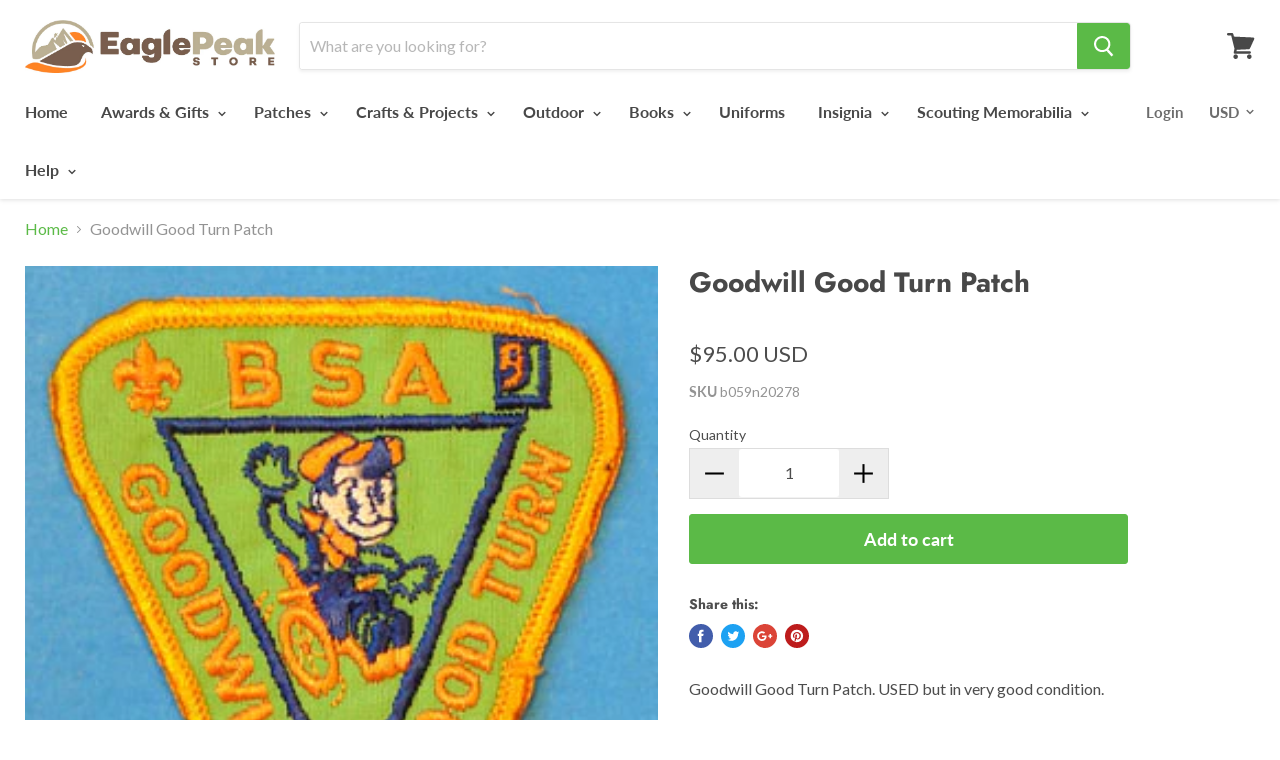

--- FILE ---
content_type: text/html; charset=utf-8
request_url: https://eaglepeakstore.com/products/goodwill-good-turn-patch-b059n20278
body_size: 51052
content:
<!doctype html>
<!--[if IE]><html class="no-js no-touch ie9" lang="en"><![endif]-->
<!--[if !IE]><!--><html class="no-js no-touch" lang="en"><!--<![endif]-->
  <head>
 
<meta name="google-site-verification" content="JMGhLnQ6iIR0D2iI0DwHttwF5Q2Rm4Jtk5Ec71EHLu0" />
<script>
window.KiwiSizing = window.KiwiSizing === undefined ? {} : window.KiwiSizing;
KiwiSizing.shop = "the-scout-market.myshopify.com";


KiwiSizing.data = {
  collections: "402682577155,393991192835,72835203181,435657605379,79585771629",
  tags: "bis-paused,Other Activity Items_Other Council's Activity Items",
  product: "1401656934509",
  vendor: "Craig",
  type: "SM-Council Activity Items",
  title: "Goodwill Good Turn Patch",
  images: ["\/\/eaglepeakstore.com\/cdn\/shop\/products\/b59n20278.jpg?v=1535136194"],
  options: [{"name":"Title","position":1,"values":["Default Title"]}],
  variants: [{"id":13004192972909,"title":"Default Title","option1":"Default Title","option2":null,"option3":null,"sku":"b059n20278","requires_shipping":true,"taxable":true,"featured_image":null,"available":true,"name":"Goodwill Good Turn Patch","public_title":null,"options":["Default Title"],"price":9500,"weight":9,"compare_at_price":null,"inventory_management":"shopify","barcode":null,"requires_selling_plan":false,"selling_plan_allocations":[]}],
};

</script>
    <script>
  window.Shoppad = window.Shoppad || {},
  window.Shoppad.apps = window.Shoppad.apps || {},
  window.Shoppad.apps.infiniteoptions = {
    ready: function() {

      function callback() {
        $('#infiniteoptions-container .datepicker').datepicker({
          inline: true,
          minDate: 0,
          maxDate: "365",
          altField: '#infiniteoptions-container .datepicker input[type=text]',
          onSelect: function() {
            $('#infiniteoptions-container .ui-datepicker-inline').hide();
          }
        });

        $('#infiniteoptions-container .datepicker input[type=text]').change(function(){
          $('#infiniteoptions-container .datepicker').datepicker('setDate', $(this).val());
        });

        $('#infiniteoptions-container .datepicker').datepicker( "setDate", '' );

        $('#infiniteoptions-container .datepicker input[type=text]').attr('readonly','true');

        $('#infiniteoptions-container .ui-datepicker-inline').hide();

        $('#infiniteoptions-container .datepicker input[type=text]').on('click touchstart', function () {
              $('#infiniteoptions-container .ui-datepicker-inline').show();
        });
      }

      $(document).on('mouseup touchstart', function(e) {
        // If the target of the click isn't the container nor a descendant of the container.
        if (!$('#infiniteoptions-container .ui-datepicker-inline').is(e.target) && $('#infiniteoptions-container .ui-datepicker-inline').has(e.target).length === 0) {
          $('#infiniteoptions-container .ui-datepicker-inline').hide();
        }
      });

      if (window.jQuery.fn.datepicker) {
        callback();
      } else {
        var script = document.createElement('script');
        script.src = '//code.jquery.com/ui/1.10.2/jquery-ui.js';
        script.onload = callback;
        document.getElementsByTagName('head')[0].appendChild(script);
      }
    }
  };
</script>

<script src='//d1liekpayvooaz.cloudfront.net/apps/customizery/customizery.js?shop=the-scout-market.myshopify.com'></script>    
    <script src="https://code.jquery.com/jquery-3.2.1.min.js"></script>
    
   

    <meta charset="utf-8">
    <meta http-equiv="x-ua-compatible" content="IE=edge">

    <title>Goodwill Good Turn Patch — Eagle Peak Store</title>

    
      <meta name="description" content="Goodwill Good Turn Patch. USED but in very good condition.">
    

    
  <link rel="shortcut icon" href="//eaglepeakstore.com/cdn/shop/files/favicon1_32x32.png?v=1613169327" type="image/png">


    <link rel="canonical" href="https://eaglepeakstore.com/products/goodwill-good-turn-patch-b059n20278">
    <meta name="viewport" content="width=device-width">

    
    















<meta property="og:site_name" content="Eagle Peak Store">
<meta property="og:url" content="https://eaglepeakstore.com/products/goodwill-good-turn-patch-b059n20278">
<meta property="og:title" content="Goodwill Good Turn Patch">
<meta property="og:type" content="website">
<meta property="og:description" content="Goodwill Good Turn Patch. USED but in very good condition.">




    
    
    

    
    
    <meta
      property="og:image"
      content="https://eaglepeakstore.com/cdn/shop/products/b59n20278_1200x1321.jpg?v=1535136194"
    />
    <meta
      property="og:image:secure_url"
      content="https://eaglepeakstore.com/cdn/shop/products/b59n20278_1200x1321.jpg?v=1535136194"
    />
    <meta property="og:image:width" content="1200" />
    <meta property="og:image:height" content="1321" />
    <meta property="og:image:alt" content="Goodwill Good Turn Patch" />
  
















<meta name="twitter:title" content="Goodwill Good Turn Patch">
<meta name="twitter:description" content="Goodwill Good Turn Patch. USED but in very good condition.">


    
    
    
      
      
      <meta name="twitter:card" content="summary">
    
    
    <meta
      property="twitter:image"
      content="https://eaglepeakstore.com/cdn/shop/products/b59n20278_1200x1200_crop_center.jpg?v=1535136194"
    />
    <meta property="twitter:image:width" content="1200" />
    <meta property="twitter:image:height" content="1200" />
    <meta property="twitter:image:alt" content="Goodwill Good Turn Patch" />
  



    <script>window.performance && window.performance.mark && window.performance.mark('shopify.content_for_header.start');</script><meta name="google-site-verification" content="JMGhLnQ6iIR0D2iI0DwHttwF5Q2Rm4Jtk5Ec71EHLu0">
<meta name="google-site-verification" content="JMGhLnQ6iIR0D2iI0DwHttwF5Q2Rm4Jtk5Ec71EHLu0">
<meta id="shopify-digital-wallet" name="shopify-digital-wallet" content="/1594458221/digital_wallets/dialog">
<meta name="shopify-checkout-api-token" content="b153747286b88dc5cb6aa27a04616d8d">
<meta id="in-context-paypal-metadata" data-shop-id="1594458221" data-venmo-supported="true" data-environment="production" data-locale="en_US" data-paypal-v4="true" data-currency="USD">
<link rel="alternate" type="application/json+oembed" href="https://eaglepeakstore.com/products/goodwill-good-turn-patch-b059n20278.oembed">
<script async="async" src="/checkouts/internal/preloads.js?locale=en-US"></script>
<link rel="preconnect" href="https://shop.app" crossorigin="anonymous">
<script async="async" src="https://shop.app/checkouts/internal/preloads.js?locale=en-US&shop_id=1594458221" crossorigin="anonymous"></script>
<script id="apple-pay-shop-capabilities" type="application/json">{"shopId":1594458221,"countryCode":"US","currencyCode":"USD","merchantCapabilities":["supports3DS"],"merchantId":"gid:\/\/shopify\/Shop\/1594458221","merchantName":"Eagle Peak Store","requiredBillingContactFields":["postalAddress","email","phone"],"requiredShippingContactFields":["postalAddress","email","phone"],"shippingType":"shipping","supportedNetworks":["visa","masterCard","amex","discover","elo","jcb"],"total":{"type":"pending","label":"Eagle Peak Store","amount":"1.00"},"shopifyPaymentsEnabled":true,"supportsSubscriptions":true}</script>
<script id="shopify-features" type="application/json">{"accessToken":"b153747286b88dc5cb6aa27a04616d8d","betas":["rich-media-storefront-analytics"],"domain":"eaglepeakstore.com","predictiveSearch":true,"shopId":1594458221,"locale":"en"}</script>
<script>var Shopify = Shopify || {};
Shopify.shop = "the-scout-market.myshopify.com";
Shopify.locale = "en";
Shopify.currency = {"active":"USD","rate":"1.0"};
Shopify.country = "US";
Shopify.theme = {"name":"Empire","id":32774193261,"schema_name":"Empire","schema_version":"4.2.2","theme_store_id":838,"role":"main"};
Shopify.theme.handle = "null";
Shopify.theme.style = {"id":null,"handle":null};
Shopify.cdnHost = "eaglepeakstore.com/cdn";
Shopify.routes = Shopify.routes || {};
Shopify.routes.root = "/";</script>
<script type="module">!function(o){(o.Shopify=o.Shopify||{}).modules=!0}(window);</script>
<script>!function(o){function n(){var o=[];function n(){o.push(Array.prototype.slice.apply(arguments))}return n.q=o,n}var t=o.Shopify=o.Shopify||{};t.loadFeatures=n(),t.autoloadFeatures=n()}(window);</script>
<script>
  window.ShopifyPay = window.ShopifyPay || {};
  window.ShopifyPay.apiHost = "shop.app\/pay";
  window.ShopifyPay.redirectState = null;
</script>
<script id="shop-js-analytics" type="application/json">{"pageType":"product"}</script>
<script defer="defer" async type="module" src="//eaglepeakstore.com/cdn/shopifycloud/shop-js/modules/v2/client.init-shop-cart-sync_D0dqhulL.en.esm.js"></script>
<script defer="defer" async type="module" src="//eaglepeakstore.com/cdn/shopifycloud/shop-js/modules/v2/chunk.common_CpVO7qML.esm.js"></script>
<script type="module">
  await import("//eaglepeakstore.com/cdn/shopifycloud/shop-js/modules/v2/client.init-shop-cart-sync_D0dqhulL.en.esm.js");
await import("//eaglepeakstore.com/cdn/shopifycloud/shop-js/modules/v2/chunk.common_CpVO7qML.esm.js");

  window.Shopify.SignInWithShop?.initShopCartSync?.({"fedCMEnabled":true,"windoidEnabled":true});

</script>
<script>
  window.Shopify = window.Shopify || {};
  if (!window.Shopify.featureAssets) window.Shopify.featureAssets = {};
  window.Shopify.featureAssets['shop-js'] = {"shop-cart-sync":["modules/v2/client.shop-cart-sync_D9bwt38V.en.esm.js","modules/v2/chunk.common_CpVO7qML.esm.js"],"init-fed-cm":["modules/v2/client.init-fed-cm_BJ8NPuHe.en.esm.js","modules/v2/chunk.common_CpVO7qML.esm.js"],"init-shop-email-lookup-coordinator":["modules/v2/client.init-shop-email-lookup-coordinator_pVrP2-kG.en.esm.js","modules/v2/chunk.common_CpVO7qML.esm.js"],"shop-cash-offers":["modules/v2/client.shop-cash-offers_CNh7FWN-.en.esm.js","modules/v2/chunk.common_CpVO7qML.esm.js","modules/v2/chunk.modal_DKF6x0Jh.esm.js"],"init-shop-cart-sync":["modules/v2/client.init-shop-cart-sync_D0dqhulL.en.esm.js","modules/v2/chunk.common_CpVO7qML.esm.js"],"init-windoid":["modules/v2/client.init-windoid_DaoAelzT.en.esm.js","modules/v2/chunk.common_CpVO7qML.esm.js"],"shop-toast-manager":["modules/v2/client.shop-toast-manager_1DND8Tac.en.esm.js","modules/v2/chunk.common_CpVO7qML.esm.js"],"pay-button":["modules/v2/client.pay-button_CFeQi1r6.en.esm.js","modules/v2/chunk.common_CpVO7qML.esm.js"],"shop-button":["modules/v2/client.shop-button_Ca94MDdQ.en.esm.js","modules/v2/chunk.common_CpVO7qML.esm.js"],"shop-login-button":["modules/v2/client.shop-login-button_DPYNfp1Z.en.esm.js","modules/v2/chunk.common_CpVO7qML.esm.js","modules/v2/chunk.modal_DKF6x0Jh.esm.js"],"avatar":["modules/v2/client.avatar_BTnouDA3.en.esm.js"],"shop-follow-button":["modules/v2/client.shop-follow-button_BMKh4nJE.en.esm.js","modules/v2/chunk.common_CpVO7qML.esm.js","modules/v2/chunk.modal_DKF6x0Jh.esm.js"],"init-customer-accounts-sign-up":["modules/v2/client.init-customer-accounts-sign-up_CJXi5kRN.en.esm.js","modules/v2/client.shop-login-button_DPYNfp1Z.en.esm.js","modules/v2/chunk.common_CpVO7qML.esm.js","modules/v2/chunk.modal_DKF6x0Jh.esm.js"],"init-shop-for-new-customer-accounts":["modules/v2/client.init-shop-for-new-customer-accounts_BoBxkgWu.en.esm.js","modules/v2/client.shop-login-button_DPYNfp1Z.en.esm.js","modules/v2/chunk.common_CpVO7qML.esm.js","modules/v2/chunk.modal_DKF6x0Jh.esm.js"],"init-customer-accounts":["modules/v2/client.init-customer-accounts_DCuDTzpR.en.esm.js","modules/v2/client.shop-login-button_DPYNfp1Z.en.esm.js","modules/v2/chunk.common_CpVO7qML.esm.js","modules/v2/chunk.modal_DKF6x0Jh.esm.js"],"checkout-modal":["modules/v2/client.checkout-modal_U_3e4VxF.en.esm.js","modules/v2/chunk.common_CpVO7qML.esm.js","modules/v2/chunk.modal_DKF6x0Jh.esm.js"],"lead-capture":["modules/v2/client.lead-capture_DEgn0Z8u.en.esm.js","modules/v2/chunk.common_CpVO7qML.esm.js","modules/v2/chunk.modal_DKF6x0Jh.esm.js"],"shop-login":["modules/v2/client.shop-login_CoM5QKZ_.en.esm.js","modules/v2/chunk.common_CpVO7qML.esm.js","modules/v2/chunk.modal_DKF6x0Jh.esm.js"],"payment-terms":["modules/v2/client.payment-terms_BmrqWn8r.en.esm.js","modules/v2/chunk.common_CpVO7qML.esm.js","modules/v2/chunk.modal_DKF6x0Jh.esm.js"]};
</script>
<script>(function() {
  var isLoaded = false;
  function asyncLoad() {
    if (isLoaded) return;
    isLoaded = true;
    var urls = ["https:\/\/files-shpf.mageworx.com\/productoptions\/source.js?mw_productoptions_t=1759800391\u0026shop=the-scout-market.myshopify.com","\/\/www.powr.io\/powr.js?powr-token=the-scout-market.myshopify.com\u0026external-type=shopify\u0026shop=the-scout-market.myshopify.com","https:\/\/app.kiwisizing.com\/web\/js\/dist\/kiwiSizing\/plugin\/SizingPlugin.prod.js?v=328\u0026shop=the-scout-market.myshopify.com","https:\/\/www.orderlogicapp.com\/embedded_js\/production_base.js?1589922393\u0026shop=the-scout-market.myshopify.com","https:\/\/go.smartrmail.com\/scripts\/pop_up_v3_script_tag_live.js?shop=the-scout-market.myshopify.com","https:\/\/orderstatus.w3apps.co\/js\/orderlookup.js?shop=the-scout-market.myshopify.com","https:\/\/widgets.automizely.com\/aftership\/gmv.js?organization_id=e300aa754ae54da6b4dde73da8f197a5\u0026shop=the-scout-market.myshopify.com","https:\/\/requestquote.w3apps.co\/js\/app.js?shop=the-scout-market.myshopify.com"];
    for (var i = 0; i < urls.length; i++) {
      var s = document.createElement('script');
      s.type = 'text/javascript';
      s.async = true;
      s.src = urls[i];
      var x = document.getElementsByTagName('script')[0];
      x.parentNode.insertBefore(s, x);
    }
  };
  if(window.attachEvent) {
    window.attachEvent('onload', asyncLoad);
  } else {
    window.addEventListener('load', asyncLoad, false);
  }
})();</script>
<script id="__st">var __st={"a":1594458221,"offset":-25200,"reqid":"d013b533-6281-467a-bb93-2027e505b3b1-1764441416","pageurl":"eaglepeakstore.com\/products\/goodwill-good-turn-patch-b059n20278","u":"212a66c7dd59","p":"product","rtyp":"product","rid":1401656934509};</script>
<script>window.ShopifyPaypalV4VisibilityTracking = true;</script>
<script id="captcha-bootstrap">!function(){'use strict';const t='contact',e='account',n='new_comment',o=[[t,t],['blogs',n],['comments',n],[t,'customer']],c=[[e,'customer_login'],[e,'guest_login'],[e,'recover_customer_password'],[e,'create_customer']],r=t=>t.map((([t,e])=>`form[action*='/${t}']:not([data-nocaptcha='true']) input[name='form_type'][value='${e}']`)).join(','),a=t=>()=>t?[...document.querySelectorAll(t)].map((t=>t.form)):[];function s(){const t=[...o],e=r(t);return a(e)}const i='password',u='form_key',d=['recaptcha-v3-token','g-recaptcha-response','h-captcha-response',i],f=()=>{try{return window.sessionStorage}catch{return}},m='__shopify_v',_=t=>t.elements[u];function p(t,e,n=!1){try{const o=window.sessionStorage,c=JSON.parse(o.getItem(e)),{data:r}=function(t){const{data:e,action:n}=t;return t[m]||n?{data:e,action:n}:{data:t,action:n}}(c);for(const[e,n]of Object.entries(r))t.elements[e]&&(t.elements[e].value=n);n&&o.removeItem(e)}catch(o){console.error('form repopulation failed',{error:o})}}const l='form_type',E='cptcha';function T(t){t.dataset[E]=!0}const w=window,h=w.document,L='Shopify',v='ce_forms',y='captcha';let A=!1;((t,e)=>{const n=(g='f06e6c50-85a8-45c8-87d0-21a2b65856fe',I='https://cdn.shopify.com/shopifycloud/storefront-forms-hcaptcha/ce_storefront_forms_captcha_hcaptcha.v1.5.2.iife.js',D={infoText:'Protected by hCaptcha',privacyText:'Privacy',termsText:'Terms'},(t,e,n)=>{const o=w[L][v],c=o.bindForm;if(c)return c(t,g,e,D).then(n);var r;o.q.push([[t,g,e,D],n]),r=I,A||(h.body.append(Object.assign(h.createElement('script'),{id:'captcha-provider',async:!0,src:r})),A=!0)});var g,I,D;w[L]=w[L]||{},w[L][v]=w[L][v]||{},w[L][v].q=[],w[L][y]=w[L][y]||{},w[L][y].protect=function(t,e){n(t,void 0,e),T(t)},Object.freeze(w[L][y]),function(t,e,n,w,h,L){const[v,y,A,g]=function(t,e,n){const i=e?o:[],u=t?c:[],d=[...i,...u],f=r(d),m=r(i),_=r(d.filter((([t,e])=>n.includes(e))));return[a(f),a(m),a(_),s()]}(w,h,L),I=t=>{const e=t.target;return e instanceof HTMLFormElement?e:e&&e.form},D=t=>v().includes(t);t.addEventListener('submit',(t=>{const e=I(t);if(!e)return;const n=D(e)&&!e.dataset.hcaptchaBound&&!e.dataset.recaptchaBound,o=_(e),c=g().includes(e)&&(!o||!o.value);(n||c)&&t.preventDefault(),c&&!n&&(function(t){try{if(!f())return;!function(t){const e=f();if(!e)return;const n=_(t);if(!n)return;const o=n.value;o&&e.removeItem(o)}(t);const e=Array.from(Array(32),(()=>Math.random().toString(36)[2])).join('');!function(t,e){_(t)||t.append(Object.assign(document.createElement('input'),{type:'hidden',name:u})),t.elements[u].value=e}(t,e),function(t,e){const n=f();if(!n)return;const o=[...t.querySelectorAll(`input[type='${i}']`)].map((({name:t})=>t)),c=[...d,...o],r={};for(const[a,s]of new FormData(t).entries())c.includes(a)||(r[a]=s);n.setItem(e,JSON.stringify({[m]:1,action:t.action,data:r}))}(t,e)}catch(e){console.error('failed to persist form',e)}}(e),e.submit())}));const S=(t,e)=>{t&&!t.dataset[E]&&(n(t,e.some((e=>e===t))),T(t))};for(const o of['focusin','change'])t.addEventListener(o,(t=>{const e=I(t);D(e)&&S(e,y())}));const B=e.get('form_key'),M=e.get(l),P=B&&M;t.addEventListener('DOMContentLoaded',(()=>{const t=y();if(P)for(const e of t)e.elements[l].value===M&&p(e,B);[...new Set([...A(),...v().filter((t=>'true'===t.dataset.shopifyCaptcha))])].forEach((e=>S(e,t)))}))}(h,new URLSearchParams(w.location.search),n,t,e,['guest_login'])})(!0,!0)}();</script>
<script integrity="sha256-52AcMU7V7pcBOXWImdc/TAGTFKeNjmkeM1Pvks/DTgc=" data-source-attribution="shopify.loadfeatures" defer="defer" src="//eaglepeakstore.com/cdn/shopifycloud/storefront/assets/storefront/load_feature-81c60534.js" crossorigin="anonymous"></script>
<script crossorigin="anonymous" defer="defer" src="//eaglepeakstore.com/cdn/shopifycloud/storefront/assets/shopify_pay/storefront-65b4c6d7.js?v=20250812"></script>
<script data-source-attribution="shopify.dynamic_checkout.dynamic.init">var Shopify=Shopify||{};Shopify.PaymentButton=Shopify.PaymentButton||{isStorefrontPortableWallets:!0,init:function(){window.Shopify.PaymentButton.init=function(){};var t=document.createElement("script");t.src="https://eaglepeakstore.com/cdn/shopifycloud/portable-wallets/latest/portable-wallets.en.js",t.type="module",document.head.appendChild(t)}};
</script>
<script data-source-attribution="shopify.dynamic_checkout.buyer_consent">
  function portableWalletsHideBuyerConsent(e){var t=document.getElementById("shopify-buyer-consent"),n=document.getElementById("shopify-subscription-policy-button");t&&n&&(t.classList.add("hidden"),t.setAttribute("aria-hidden","true"),n.removeEventListener("click",e))}function portableWalletsShowBuyerConsent(e){var t=document.getElementById("shopify-buyer-consent"),n=document.getElementById("shopify-subscription-policy-button");t&&n&&(t.classList.remove("hidden"),t.removeAttribute("aria-hidden"),n.addEventListener("click",e))}window.Shopify?.PaymentButton&&(window.Shopify.PaymentButton.hideBuyerConsent=portableWalletsHideBuyerConsent,window.Shopify.PaymentButton.showBuyerConsent=portableWalletsShowBuyerConsent);
</script>
<script data-source-attribution="shopify.dynamic_checkout.cart.bootstrap">document.addEventListener("DOMContentLoaded",(function(){function t(){return document.querySelector("shopify-accelerated-checkout-cart, shopify-accelerated-checkout")}if(t())Shopify.PaymentButton.init();else{new MutationObserver((function(e,n){t()&&(Shopify.PaymentButton.init(),n.disconnect())})).observe(document.body,{childList:!0,subtree:!0})}}));
</script>
<link id="shopify-accelerated-checkout-styles" rel="stylesheet" media="screen" href="https://eaglepeakstore.com/cdn/shopifycloud/portable-wallets/latest/accelerated-checkout-backwards-compat.css" crossorigin="anonymous">
<style id="shopify-accelerated-checkout-cart">
        #shopify-buyer-consent {
  margin-top: 1em;
  display: inline-block;
  width: 100%;
}

#shopify-buyer-consent.hidden {
  display: none;
}

#shopify-subscription-policy-button {
  background: none;
  border: none;
  padding: 0;
  text-decoration: underline;
  font-size: inherit;
  cursor: pointer;
}

#shopify-subscription-policy-button::before {
  box-shadow: none;
}

      </style>

<script>window.performance && window.performance.mark && window.performance.mark('shopify.content_for_header.end');</script>

  <!-- OrderLogic checkout restrictions ========================================= -->
  <script>
DEBUG_KEY = "__olDebug";

if (typeof olCreateCookie == 'undefined') {
    var olCreateCookie = function (name, value, days) {
        if (days) {
            var date = new Date();
            date.setTime(date.getTime() + (days * 24 * 60 * 60 * 1000));
            var expires = "; expires=" + date.toGMTString();
        }
        else var expires = "";
        document.cookie = name + "=" + JSON.stringify(value) + expires + "; path=/; SameSite=None; Secure";
    };
}

if (typeof olReadCookie == 'undefined') {
    var olReadCookie = function (name) {
        var nameEQ = name + "=";
        var ca = document.cookie.split(';');
        // the cookie is being created, there is a problem with the following logic matching the name
        for (var i = 0; i < ca.length; i++) {
            var c = ca[i];
            while (c.charAt(0) == ' ') c = c.substring(1, c.length);
            if (c.indexOf(nameEQ) == 0) return JSON.parse(c.substring(nameEQ.length, c.length));
        }
        return;
    };
}

if (typeof getOlCacheBuster == 'undefined') {
    var getOlCacheBuster = function() {
        if ( typeof getOlCacheBuster.olCacheBuster == 'undefined') {
            scriptsArray = Array.prototype.slice.call(document.getElementsByTagName("script"));
            scriptsArray = scriptsArray.concat(Array.prototype.slice.call(document.getElementsByTagName("noscript")));
            for (var i=0; i<scriptsArray.length; i++) {
                cacheBusterArray = scriptsArray[i].innerHTML.match(/orderlogicapp.com\\\/embedded_js\\\/production_base.js\?(\d+)/);
                if (cacheBusterArray == null) {
                    cacheBusterString = scriptsArray[i].getAttribute('src');
                    if (cacheBusterString != null) {
                        cacheBusterArray = cacheBusterString.match(/orderlogicapp.com\/embedded_js\/production_base.js\?(\d+)/);
                    }
                }
                if (cacheBusterArray != null) {
                    getOlCacheBuster.olCacheBuster = cacheBusterArray[1];
                    break;
                }
            }
        }
        return getOlCacheBuster.olCacheBuster;
    }
}

if (typeof ol_hostname == 'undefined') {
    var ol_hostname = 'www.orderlogicapp.com';
    var ol_debug = olReadCookie(DEBUG_KEY);
    if (window.location.search.replace("?", "").substring(0, 7) == 'olDebug') {
        ol_debug = window.location.search.replace("?olDebug=", "");
        if (ol_debug == 'false') ol_debug = false;
        olCreateCookie(DEBUG_KEY, ol_debug, null);
    }
}

var ol_cachebuster = getOlCacheBuster();
if (( typeof ol_cachebuster != 'undefined') || (ol_debug)) {
    if (typeof ol_script == 'undefined') {
        var ol_script = document.createElement('script');
        ol_script.type = 'text/javascript';
        ol_script.async = true;
        ol_script.src = "https://" + (ol_debug ? 'dev.orderlogicapp.com' : ol_hostname) + "/embedded_js/store.js?" + ol_cachebuster;
        document.head.appendChild(ol_script);
    }
}



olProductData = { 
}


olProductDataDcb = {
  productId: 1401656934509,
  handle: "goodwill-good-turn-patch-b059n20278",
  tags: [
    
        "bis-paused",
    
        "Other Activity Items_Other Council&#39;s Activity Items",
    
  ]
}

</script>


    <script>
      document.documentElement.className=document.documentElement.className.replace(/\bno-js\b/,'js');
      if(window.Shopify&&window.Shopify.designMode)document.documentElement.className+=' in-theme-editor';
      if(('ontouchstart' in window)||window.DocumentTouch&&document instanceof DocumentTouch)document.documentElement.className=document.documentElement.className.replace(/\bno-touch\b/,'has-touch');
    </script>

    <link href="//eaglepeakstore.com/cdn/shop/t/2/assets/theme.scss.css?v=69640734090957933701759252097" rel="stylesheet" type="text/css" media="all" />

  
      <link href="//eaglepeakstore.com/cdn/shop/t/2/assets/paymentfont.scss.css?709" rel="stylesheet" type="text/css" media="all" />
	
<!--Gem_Page_Header_Script-->
<!-- "snippets/gem-app-header-scripts.liquid" was not rendered, the associated app was uninstalled -->
<!--End_Gem_Page_Header_Script-->

















<meta name="p:domain_verify" content="b1f1eb7024b7de697efbe873ba2988bf"/>


                  <script src="//eaglepeakstore.com/cdn/shop/t/2/assets/bss-file-configdata.js?v=12594982300965154891698121446" type="text/javascript"></script> <script src="//eaglepeakstore.com/cdn/shop/t/2/assets/bss-file-configdata-banner.js?v=151034973688681356691686847413" type="text/javascript"></script> <script src="//eaglepeakstore.com/cdn/shop/t/2/assets/bss-file-configdata-popup.js?v=173992696638277510541686847413" type="text/javascript"></script><script>
                if (typeof BSS_PL == 'undefined') {
                    var BSS_PL = {};
                }
                var bssPlApiServer = "https://product-labels-pro.bsscommerce.com";
                BSS_PL.customerTags = 'null';
                BSS_PL.customerId = 'null';
                BSS_PL.configData = configDatas;
                BSS_PL.configDataBanner = configDataBanners ? configDataBanners : [];
                BSS_PL.configDataPopup = configDataPopups ? configDataPopups : [];
                BSS_PL.storeId = 2722;
                BSS_PL.currentPlan = "five_usd";
                BSS_PL.storeIdCustomOld = "10678";
                BSS_PL.storeIdOldWIthPriority = "12200";
                BSS_PL.apiServerProduction = "https://product-labels-pro.bsscommerce.com";
                
                BSS_PL.integration = {"laiReview":{"status":0,"config":[]}}
                BSS_PL.settingsData = {}
                </script>
            <style>
.homepage-slideshow .slick-slide .bss_pl_img {
    visibility: hidden !important;
}
</style>
                    
<!-- BeginConsistentCartAddon -->  <script>    Shopify.customer_logged_in = false ;  Shopify.customer_email = "" ;  Shopify.log_uuids = true;    </script>  <!-- EndConsistentCartAddon -->
<script>window.is_hulkpo_installed=false</script>    <style>
        .iti {
            position: relative;
            display: inline-block;
        }
        .iti * {
            box-sizing: border-box;
            -moz-box-sizing: border-box;
        }
        .iti__hide {
            display: none;
        }
        .iti__v-hide {
            visibility: hidden;
        }
        .iti input,
        .iti input[type="tel"],
        .iti input[type="text"] {
            position: relative;
            z-index: 0;
            margin-top: 0 !important;
            margin-bottom: 0 !important;
            padding-right: 36px;
            margin-right: 0;
        }
        .iti__flag-container {
            position: absolute;
            top: 0;
            bottom: 0;
            right: 0;
            padding: 1px;
        }
        .iti__selected-flag {
            z-index: 1;
            position: relative;
            display: flex;
            align-items: center;
            height: 100%;
            padding: 0 6px 0 8px;
        }
        .iti__arrow {
            margin-left: 6px;
            width: 0;
            height: 0;
            border-left: 3px solid transparent;
            border-right: 3px solid transparent;
            border-top: 4px solid #555;
        }
        .iti__arrow--up {
            border-top: none;
            border-bottom: 4px solid #555;
        }
        .iti__country-list {
            position: absolute;
            z-index: 2;
            list-style: none;
            text-align: left;
            padding: 0;
            margin: 0 0 0 -1px;
            box-shadow: 1px 1px 4px rgba(0, 0, 0, 0.2);
            background-color: #fff;
            border: 1px solid #ccc;
            white-space: nowrap;
            max-height: 200px;
            overflow-y: scroll;
            -webkit-overflow-scrolling: touch;
        }
        .iti__country-list--dropup {
            bottom: 100%;
            margin-bottom: -1px;
        }
        @media (max-width: 500px) {
            .iti__country-list {
                white-space: normal;
            }
        }
        .iti__flag-box {
            display: inline-block;
            width: 20px;
        }
        .iti__divider {
            padding-bottom: 5px;
            margin-bottom: 5px;
            border-bottom: 1px solid #ccc;
        }
        .iti__country {
            padding: 5px 10px;
            outline: 0;
        }
        .iti__dial-code {
            color: #999;
        }
        .iti__country.iti__highlight {
            background-color: rgba(0, 0, 0, 0.05);
        }
        .iti__country-name,
        .iti__dial-code,
        .iti__flag-box {
            vertical-align: middle;
        }
        .iti__country-name,
        .iti__flag-box {
            margin-right: 6px;
        }
        .iti--allow-dropdown input,
        .iti--allow-dropdown input[type="tel"],
        .iti--allow-dropdown input[type="text"],
        .iti--separate-dial-code input,
        .iti--separate-dial-code input[type="tel"],
        .iti--separate-dial-code input[type="text"] {
            padding-right: 6px;
            padding-left: 52px;
            margin-left: 0;
        }
        .iti--allow-dropdown .iti__flag-container,
        .iti--separate-dial-code .iti__flag-container {
            right: auto;
            left: 0;
        }
        .iti--allow-dropdown .iti__flag-container:hover {
            cursor: pointer;
        }
        .iti--allow-dropdown .iti__flag-container:hover .iti__selected-flag {
            background-color: rgba(0, 0, 0, 0.05);
        }
        .iti--allow-dropdown input[disabled] + .iti__flag-container:hover,
        .iti--allow-dropdown input[readonly] + .iti__flag-container:hover {
            cursor: default;
        }
        .iti--allow-dropdown input[disabled] + .iti__flag-container:hover .iti__selected-flag,
        .iti--allow-dropdown input[readonly] + .iti__flag-container:hover .iti__selected-flag {
            background-color: transparent;
        }
        .iti--separate-dial-code .iti__selected-flag {
            background-color: rgba(0, 0, 0, 0.05);
        }
        .iti--separate-dial-code .iti__selected-dial-code {
            margin-left: 6px;
        }
        .iti--container {
            position: absolute;
            top: -1000px;
            left: -1000px;
            z-index: 1060;
            padding: 1px;
        }
        .iti--container:hover {
            cursor: pointer;
        }
        .iti-mobile .iti--container {
            top: 30px;
            bottom: 30px;
            left: 30px;
            right: 30px;
            position: fixed;
        }
        .iti-mobile .iti__country-list {
            max-height: 100%;
            width: 100%;
        }
        .iti-mobile .iti__country {
            padding: 10px 10px;
            line-height: 1.5em;
        }
        .iti__flag {
            width: 20px;
        }
        .iti__flag.iti__be {
            width: 18px;
        }
        .iti__flag.iti__ch {
            width: 15px;
        }
        .iti__flag.iti__mc {
            width: 19px;
        }
        .iti__flag.iti__ne {
            width: 18px;
        }
        .iti__flag.iti__np {
            width: 13px;
        }
        .iti__flag.iti__va {
            width: 15px;
        }
        @media (-webkit-min-device-pixel-ratio: 2), (min-resolution: 192dpi) {
            .iti__flag {
                background-size: 5652px 15px;
            }
        }
        .iti__flag.iti__ac {
            height: 10px;
            background-position: 0 0;
        }
        .iti__flag.iti__ad {
            height: 14px;
            background-position: -22px 0;
        }
        .iti__flag.iti__ae {
            height: 10px;
            background-position: -44px 0;
        }
        .iti__flag.iti__af {
            height: 14px;
            background-position: -66px 0;
        }
        .iti__flag.iti__ag {
            height: 14px;
            background-position: -88px 0;
        }
        .iti__flag.iti__ai {
            height: 10px;
            background-position: -110px 0;
        }
        .iti__flag.iti__al {
            height: 15px;
            background-position: -132px 0;
        }
        .iti__flag.iti__am {
            height: 10px;
            background-position: -154px 0;
        }
        .iti__flag.iti__ao {
            height: 14px;
            background-position: -176px 0;
        }
        .iti__flag.iti__aq {
            height: 14px;
            background-position: -198px 0;
        }
        .iti__flag.iti__ar {
            height: 13px;
            background-position: -220px 0;
        }
        .iti__flag.iti__as {
            height: 10px;
            background-position: -242px 0;
        }
        .iti__flag.iti__at {
            height: 14px;
            background-position: -264px 0;
        }
        .iti__flag.iti__au {
            height: 10px;
            background-position: -286px 0;
        }
        .iti__flag.iti__aw {
            height: 14px;
            background-position: -308px 0;
        }
        .iti__flag.iti__ax {
            height: 13px;
            background-position: -330px 0;
        }
        .iti__flag.iti__az {
            height: 10px;
            background-position: -352px 0;
        }
        .iti__flag.iti__ba {
            height: 10px;
            background-position: -374px 0;
        }
        .iti__flag.iti__bb {
            height: 14px;
            background-position: -396px 0;
        }
        .iti__flag.iti__bd {
            height: 12px;
            background-position: -418px 0;
        }
        .iti__flag.iti__be {
            height: 15px;
            background-position: -440px 0;
        }
        .iti__flag.iti__bf {
            height: 14px;
            background-position: -460px 0;
        }
        .iti__flag.iti__bg {
            height: 12px;
            background-position: -482px 0;
        }
        .iti__flag.iti__bh {
            height: 12px;
            background-position: -504px 0;
        }
        .iti__flag.iti__bi {
            height: 12px;
            background-position: -526px 0;
        }
        .iti__flag.iti__bj {
            height: 14px;
            background-position: -548px 0;
        }
        .iti__flag.iti__bl {
            height: 14px;
            background-position: -570px 0;
        }
        .iti__flag.iti__bm {
            height: 10px;
            background-position: -592px 0;
        }
        .iti__flag.iti__bn {
            height: 10px;
            background-position: -614px 0;
        }
        .iti__flag.iti__bo {
            height: 14px;
            background-position: -636px 0;
        }
        .iti__flag.iti__bq {
            height: 14px;
            background-position: -658px 0;
        }
        .iti__flag.iti__br {
            height: 14px;
            background-position: -680px 0;
        }
        .iti__flag.iti__bs {
            height: 10px;
            background-position: -702px 0;
        }
        .iti__flag.iti__bt {
            height: 14px;
            background-position: -724px 0;
        }
        .iti__flag.iti__bv {
            height: 15px;
            background-position: -746px 0;
        }
        .iti__flag.iti__bw {
            height: 14px;
            background-position: -768px 0;
        }
        .iti__flag.iti__by {
            height: 10px;
            background-position: -790px 0;
        }
        .iti__flag.iti__bz {
            height: 14px;
            background-position: -812px 0;
        }
        .iti__flag.iti__ca {
            height: 10px;
            background-position: -834px 0;
        }
        .iti__flag.iti__cc {
            height: 10px;
            background-position: -856px 0;
        }
        .iti__flag.iti__cd {
            height: 15px;
            background-position: -878px 0;
        }
        .iti__flag.iti__cf {
            height: 14px;
            background-position: -900px 0;
        }
        .iti__flag.iti__cg {
            height: 14px;
            background-position: -922px 0;
        }
        .iti__flag.iti__ch {
            height: 15px;
            background-position: -944px 0;
        }
        .iti__flag.iti__ci {
            height: 14px;
            background-position: -961px 0;
        }
        .iti__flag.iti__ck {
            height: 10px;
            background-position: -983px 0;
        }
        .iti__flag.iti__cl {
            height: 14px;
            background-position: -1005px 0;
        }
        .iti__flag.iti__cm {
            height: 14px;
            background-position: -1027px 0;
        }
        .iti__flag.iti__cn {
            height: 14px;
            background-position: -1049px 0;
        }
        .iti__flag.iti__co {
            height: 14px;
            background-position: -1071px 0;
        }
        .iti__flag.iti__cp {
            height: 14px;
            background-position: -1093px 0;
        }
        .iti__flag.iti__cr {
            height: 12px;
            background-position: -1115px 0;
        }
        .iti__flag.iti__cu {
            height: 10px;
            background-position: -1137px 0;
        }
        .iti__flag.iti__cv {
            height: 12px;
            background-position: -1159px 0;
        }
        .iti__flag.iti__cw {
            height: 14px;
            background-position: -1181px 0;
        }
        .iti__flag.iti__cx {
            height: 10px;
            background-position: -1203px 0;
        }
        .iti__flag.iti__cy {
            height: 14px;
            background-position: -1225px 0;
        }
        .iti__flag.iti__cz {
            height: 14px;
            background-position: -1247px 0;
        }
        .iti__flag.iti__de {
            height: 12px;
            background-position: -1269px 0;
        }
        .iti__flag.iti__dg {
            height: 10px;
            background-position: -1291px 0;
        }
        .iti__flag.iti__dj {
            height: 14px;
            background-position: -1313px 0;
        }
        .iti__flag.iti__dk {
            height: 15px;
            background-position: -1335px 0;
        }
        .iti__flag.iti__dm {
            height: 10px;
            background-position: -1357px 0;
        }
        .iti__flag.iti__do {
            height: 14px;
            background-position: -1379px 0;
        }
        .iti__flag.iti__dz {
            height: 14px;
            background-position: -1401px 0;
        }
        .iti__flag.iti__ea {
            height: 14px;
            background-position: -1423px 0;
        }
        .iti__flag.iti__ec {
            height: 14px;
            background-position: -1445px 0;
        }
        .iti__flag.iti__ee {
            height: 13px;
            background-position: -1467px 0;
        }
        .iti__flag.iti__eg {
            height: 14px;
            background-position: -1489px 0;
        }
        .iti__flag.iti__eh {
            height: 10px;
            background-position: -1511px 0;
        }
        .iti__flag.iti__er {
            height: 10px;
            background-position: -1533px 0;
        }
        .iti__flag.iti__es {
            height: 14px;
            background-position: -1555px 0;
        }
        .iti__flag.iti__et {
            height: 10px;
            background-position: -1577px 0;
        }
        .iti__flag.iti__eu {
            height: 14px;
            background-position: -1599px 0;
        }
        .iti__flag.iti__fi {
            height: 12px;
            background-position: -1621px 0;
        }
        .iti__flag.iti__fj {
            height: 10px;
            background-position: -1643px 0;
        }
        .iti__flag.iti__fk {
            height: 10px;
            background-position: -1665px 0;
        }
        .iti__flag.iti__fm {
            height: 11px;
            background-position: -1687px 0;
        }
        .iti__flag.iti__fo {
            height: 15px;
            background-position: -1709px 0;
        }
        .iti__flag.iti__fr {
            height: 14px;
            background-position: -1731px 0;
        }
        .iti__flag.iti__ga {
            height: 15px;
            background-position: -1753px 0;
        }
        .iti__flag.iti__gb {
            height: 10px;
            background-position: -1775px 0;
        }
        .iti__flag.iti__gd {
            height: 12px;
            background-position: -1797px 0;
        }
        .iti__flag.iti__ge {
            height: 14px;
            background-position: -1819px 0;
        }
        .iti__flag.iti__gf {
            height: 14px;
            background-position: -1841px 0;
        }
        .iti__flag.iti__gg {
            height: 14px;
            background-position: -1863px 0;
        }
        .iti__flag.iti__gh {
            height: 14px;
            background-position: -1885px 0;
        }
        .iti__flag.iti__gi {
            height: 10px;
            background-position: -1907px 0;
        }
        .iti__flag.iti__gl {
            height: 14px;
            background-position: -1929px 0;
        }
        .iti__flag.iti__gm {
            height: 14px;
            background-position: -1951px 0;
        }
        .iti__flag.iti__gn {
            height: 14px;
            background-position: -1973px 0;
        }
        .iti__flag.iti__gp {
            height: 14px;
            background-position: -1995px 0;
        }
        .iti__flag.iti__gq {
            height: 14px;
            background-position: -2017px 0;
        }
        .iti__flag.iti__gr {
            height: 14px;
            background-position: -2039px 0;
        }
        .iti__flag.iti__gs {
            height: 10px;
            background-position: -2061px 0;
        }
        .iti__flag.iti__gt {
            height: 13px;
            background-position: -2083px 0;
        }
        .iti__flag.iti__gu {
            height: 11px;
            background-position: -2105px 0;
        }
        .iti__flag.iti__gw {
            height: 10px;
            background-position: -2127px 0;
        }
        .iti__flag.iti__gy {
            height: 12px;
            background-position: -2149px 0;
        }
        .iti__flag.iti__hk {
            height: 14px;
            background-position: -2171px 0;
        }
        .iti__flag.iti__hm {
            height: 10px;
            background-position: -2193px 0;
        }
        .iti__flag.iti__hn {
            height: 10px;
            background-position: -2215px 0;
        }
        .iti__flag.iti__hr {
            height: 10px;
            background-position: -2237px 0;
        }
        .iti__flag.iti__ht {
            height: 12px;
            background-position: -2259px 0;
        }
        .iti__flag.iti__hu {
            height: 10px;
            background-position: -2281px 0;
        }
        .iti__flag.iti__ic {
            height: 14px;
            background-position: -2303px 0;
        }
        .iti__flag.iti__id {
            height: 14px;
            background-position: -2325px 0;
        }
        .iti__flag.iti__ie {
            height: 10px;
            background-position: -2347px 0;
        }
        .iti__flag.iti__il {
            height: 15px;
            background-position: -2369px 0;
        }
        .iti__flag.iti__im {
            height: 10px;
            background-position: -2391px 0;
        }
        .iti__flag.iti__in {
            height: 14px;
            background-position: -2413px 0;
        }
        .iti__flag.iti__io {
            height: 10px;
            background-position: -2435px 0;
        }
        .iti__flag.iti__iq {
            height: 14px;
            background-position: -2457px 0;
        }
        .iti__flag.iti__ir {
            height: 12px;
            background-position: -2479px 0;
        }
        .iti__flag.iti__is {
            height: 15px;
            background-position: -2501px 0;
        }
        .iti__flag.iti__it {
            height: 14px;
            background-position: -2523px 0;
        }
        .iti__flag.iti__je {
            height: 12px;
            background-position: -2545px 0;
        }
        .iti__flag.iti__jm {
            height: 10px;
            background-position: -2567px 0;
        }
        .iti__flag.iti__jo {
            height: 10px;
            background-position: -2589px 0;
        }
        .iti__flag.iti__jp {
            height: 14px;
            background-position: -2611px 0;
        }
        .iti__flag.iti__ke {
            height: 14px;
            background-position: -2633px 0;
        }
        .iti__flag.iti__kg {
            height: 12px;
            background-position: -2655px 0;
        }
        .iti__flag.iti__kh {
            height: 13px;
            background-position: -2677px 0;
        }
        .iti__flag.iti__ki {
            height: 10px;
            background-position: -2699px 0;
        }
        .iti__flag.iti__km {
            height: 12px;
            background-position: -2721px 0;
        }
        .iti__flag.iti__kn {
            height: 14px;
            background-position: -2743px 0;
        }
        .iti__flag.iti__kp {
            height: 10px;
            background-position: -2765px 0;
        }
        .iti__flag.iti__kr {
            height: 14px;
            background-position: -2787px 0;
        }
        .iti__flag.iti__kw {
            height: 10px;
            background-position: -2809px 0;
        }
        .iti__flag.iti__ky {
            height: 10px;
            background-position: -2831px 0;
        }
        .iti__flag.iti__kz {
            height: 10px;
            background-position: -2853px 0;
        }
        .iti__flag.iti__la {
            height: 14px;
            background-position: -2875px 0;
        }
        .iti__flag.iti__lb {
            height: 14px;
            background-position: -2897px 0;
        }
        .iti__flag.iti__lc {
            height: 10px;
            background-position: -2919px 0;
        }
        .iti__flag.iti__li {
            height: 12px;
            background-position: -2941px 0;
        }
        .iti__flag.iti__lk {
            height: 10px;
            background-position: -2963px 0;
        }
        .iti__flag.iti__lr {
            height: 11px;
            background-position: -2985px 0;
        }
        .iti__flag.iti__ls {
            height: 14px;
            background-position: -3007px 0;
        }
        .iti__flag.iti__lt {
            height: 12px;
            background-position: -3029px 0;
        }
        .iti__flag.iti__lu {
            height: 12px;
            background-position: -3051px 0;
        }
        .iti__flag.iti__lv {
            height: 10px;
            background-position: -3073px 0;
        }
        .iti__flag.iti__ly {
            height: 10px;
            background-position: -3095px 0;
        }
        .iti__flag.iti__ma {
            height: 14px;
            background-position: -3117px 0;
        }
        .iti__flag.iti__mc {
            height: 15px;
            background-position: -3139px 0;
        }
        .iti__flag.iti__md {
            height: 10px;
            background-position: -3160px 0;
        }
        .iti__flag.iti__me {
            height: 10px;
            background-position: -3182px 0;
        }
        .iti__flag.iti__mf {
            height: 14px;
            background-position: -3204px 0;
        }
        .iti__flag.iti__mg {
            height: 14px;
            background-position: -3226px 0;
        }
        .iti__flag.iti__mh {
            height: 11px;
            background-position: -3248px 0;
        }
        .iti__flag.iti__mk {
            height: 10px;
            background-position: -3270px 0;
        }
        .iti__flag.iti__ml {
            height: 14px;
            background-position: -3292px 0;
        }
        .iti__flag.iti__mm {
            height: 14px;
            background-position: -3314px 0;
        }
        .iti__flag.iti__mn {
            height: 10px;
            background-position: -3336px 0;
        }
        .iti__flag.iti__mo {
            height: 14px;
            background-position: -3358px 0;
        }
        .iti__flag.iti__mp {
            height: 10px;
            background-position: -3380px 0;
        }
        .iti__flag.iti__mq {
            height: 14px;
            background-position: -3402px 0;
        }
        .iti__flag.iti__mr {
            height: 14px;
            background-position: -3424px 0;
        }
        .iti__flag.iti__ms {
            height: 10px;
            background-position: -3446px 0;
        }
        .iti__flag.iti__mt {
            height: 14px;
            background-position: -3468px 0;
        }
        .iti__flag.iti__mu {
            height: 14px;
            background-position: -3490px 0;
        }
        .iti__flag.iti__mv {
            height: 14px;
            background-position: -3512px 0;
        }
        .iti__flag.iti__mw {
            height: 14px;
            background-position: -3534px 0;
        }
        .iti__flag.iti__mx {
            height: 12px;
            background-position: -3556px 0;
        }
        .iti__flag.iti__my {
            height: 10px;
            background-position: -3578px 0;
        }
        .iti__flag.iti__mz {
            height: 14px;
            background-position: -3600px 0;
        }
        .iti__flag.iti__na {
            height: 14px;
            background-position: -3622px 0;
        }
        .iti__flag.iti__nc {
            height: 10px;
            background-position: -3644px 0;
        }
        .iti__flag.iti__ne {
            height: 15px;
            background-position: -3666px 0;
        }
        .iti__flag.iti__nf {
            height: 10px;
            background-position: -3686px 0;
        }
        .iti__flag.iti__ng {
            height: 10px;
            background-position: -3708px 0;
        }
        .iti__flag.iti__ni {
            height: 12px;
            background-position: -3730px 0;
        }
        .iti__flag.iti__nl {
            height: 14px;
            background-position: -3752px 0;
        }
        .iti__flag.iti__no {
            height: 15px;
            background-position: -3774px 0;
        }
        .iti__flag.iti__np {
            height: 15px;
            background-position: -3796px 0;
        }
        .iti__flag.iti__nr {
            height: 10px;
            background-position: -3811px 0;
        }
        .iti__flag.iti__nu {
            height: 10px;
            background-position: -3833px 0;
        }
        .iti__flag.iti__nz {
            height: 10px;
            background-position: -3855px 0;
        }
        .iti__flag.iti__om {
            height: 10px;
            background-position: -3877px 0;
        }
        .iti__flag.iti__pa {
            height: 14px;
            background-position: -3899px 0;
        }
        .iti__flag.iti__pe {
            height: 14px;
            background-position: -3921px 0;
        }
        .iti__flag.iti__pf {
            height: 14px;
            background-position: -3943px 0;
        }
        .iti__flag.iti__pg {
            height: 15px;
            background-position: -3965px 0;
        }
        .iti__flag.iti__ph {
            height: 10px;
            background-position: -3987px 0;
        }
        .iti__flag.iti__pk {
            height: 14px;
            background-position: -4009px 0;
        }
        .iti__flag.iti__pl {
            height: 13px;
            background-position: -4031px 0;
        }
        .iti__flag.iti__pm {
            height: 14px;
            background-position: -4053px 0;
        }
        .iti__flag.iti__pn {
            height: 10px;
            background-position: -4075px 0;
        }
        .iti__flag.iti__pr {
            height: 14px;
            background-position: -4097px 0;
        }
        .iti__flag.iti__ps {
            height: 10px;
            background-position: -4119px 0;
        }
        .iti__flag.iti__pt {
            height: 14px;
            background-position: -4141px 0;
        }
        .iti__flag.iti__pw {
            height: 13px;
            background-position: -4163px 0;
        }
        .iti__flag.iti__py {
            height: 11px;
            background-position: -4185px 0;
        }
        .iti__flag.iti__qa {
            height: 8px;
            background-position: -4207px 0;
        }
        .iti__flag.iti__re {
            height: 14px;
            background-position: -4229px 0;
        }
        .iti__flag.iti__ro {
            height: 14px;
            background-position: -4251px 0;
        }
        .iti__flag.iti__rs {
            height: 14px;
            background-position: -4273px 0;
        }
        .iti__flag.iti__ru {
            height: 14px;
            background-position: -4295px 0;
        }
        .iti__flag.iti__rw {
            height: 14px;
            background-position: -4317px 0;
        }
        .iti__flag.iti__sa {
            height: 14px;
            background-position: -4339px 0;
        }
        .iti__flag.iti__sb {
            height: 10px;
            background-position: -4361px 0;
        }
        .iti__flag.iti__sc {
            height: 10px;
            background-position: -4383px 0;
        }
        .iti__flag.iti__sd {
            height: 10px;
            background-position: -4405px 0;
        }
        .iti__flag.iti__se {
            height: 13px;
            background-position: -4427px 0;
        }
        .iti__flag.iti__sg {
            height: 14px;
            background-position: -4449px 0;
        }
        .iti__flag.iti__sh {
            height: 10px;
            background-position: -4471px 0;
        }
        .iti__flag.iti__si {
            height: 10px;
            background-position: -4493px 0;
        }
        .iti__flag.iti__sj {
            height: 15px;
            background-position: -4515px 0;
        }
        .iti__flag.iti__sk {
            height: 14px;
            background-position: -4537px 0;
        }
        .iti__flag.iti__sl {
            height: 14px;
            background-position: -4559px 0;
        }
        .iti__flag.iti__sm {
            height: 15px;
            background-position: -4581px 0;
        }
        .iti__flag.iti__sn {
            height: 14px;
            background-position: -4603px 0;
        }
        .iti__flag.iti__so {
            height: 14px;
            background-position: -4625px 0;
        }
        .iti__flag.iti__sr {
            height: 14px;
            background-position: -4647px 0;
        }
        .iti__flag.iti__ss {
            height: 10px;
            background-position: -4669px 0;
        }
        .iti__flag.iti__st {
            height: 10px;
            background-position: -4691px 0;
        }
        .iti__flag.iti__sv {
            height: 12px;
            background-position: -4713px 0;
        }
        .iti__flag.iti__sx {
            height: 14px;
            background-position: -4735px 0;
        }
        .iti__flag.iti__sy {
            height: 14px;
            background-position: -4757px 0;
        }
        .iti__flag.iti__sz {
            height: 14px;
            background-position: -4779px 0;
        }
        .iti__flag.iti__ta {
            height: 10px;
            background-position: -4801px 0;
        }
        .iti__flag.iti__tc {
            height: 10px;
            background-position: -4823px 0;
        }
        .iti__flag.iti__td {
            height: 14px;
            background-position: -4845px 0;
        }
        .iti__flag.iti__tf {
            height: 14px;
            background-position: -4867px 0;
        }
        .iti__flag.iti__tg {
            height: 13px;
            background-position: -4889px 0;
        }
        .iti__flag.iti__th {
            height: 14px;
            background-position: -4911px 0;
        }
        .iti__flag.iti__tj {
            height: 10px;
            background-position: -4933px 0;
        }
        .iti__flag.iti__tk {
            height: 10px;
            background-position: -4955px 0;
        }
        .iti__flag.iti__tl {
            height: 10px;
            background-position: -4977px 0;
        }
        .iti__flag.iti__tm {
            height: 14px;
            background-position: -4999px 0;
        }
        .iti__flag.iti__tn {
            height: 14px;
            background-position: -5021px 0;
        }
        .iti__flag.iti__to {
            height: 10px;
            background-position: -5043px 0;
        }
        .iti__flag.iti__tr {
            height: 14px;
            background-position: -5065px 0;
        }
        .iti__flag.iti__tt {
            height: 12px;
            background-position: -5087px 0;
        }
        .iti__flag.iti__tv {
            height: 10px;
            background-position: -5109px 0;
        }
        .iti__flag.iti__tw {
            height: 14px;
            background-position: -5131px 0;
        }
        .iti__flag.iti__tz {
            height: 14px;
            background-position: -5153px 0;
        }
        .iti__flag.iti__ua {
            height: 14px;
            background-position: -5175px 0;
        }
        .iti__flag.iti__ug {
            height: 14px;
            background-position: -5197px 0;
        }
        .iti__flag.iti__um {
            height: 11px;
            background-position: -5219px 0;
        }
        .iti__flag.iti__un {
            height: 14px;
            background-position: -5241px 0;
        }
        .iti__flag.iti__us {
            height: 11px;
            background-position: -5263px 0;
        }
        .iti__flag.iti__uy {
            height: 14px;
            background-position: -5285px 0;
        }
        .iti__flag.iti__uz {
            height: 10px;
            background-position: -5307px 0;
        }
        .iti__flag.iti__va {
            height: 15px;
            background-position: -5329px 0;
        }
        .iti__flag.iti__vc {
            height: 14px;
            background-position: -5346px 0;
        }
        .iti__flag.iti__ve {
            height: 14px;
            background-position: -5368px 0;
        }
        .iti__flag.iti__vg {
            height: 10px;
            background-position: -5390px 0;
        }
        .iti__flag.iti__vi {
            height: 14px;
            background-position: -5412px 0;
        }
        .iti__flag.iti__vn {
            height: 14px;
            background-position: -5434px 0;
        }
        .iti__flag.iti__vu {
            height: 12px;
            background-position: -5456px 0;
        }
        .iti__flag.iti__wf {
            height: 14px;
            background-position: -5478px 0;
        }
        .iti__flag.iti__ws {
            height: 10px;
            background-position: -5500px 0;
        }
        .iti__flag.iti__xk {
            height: 15px;
            background-position: -5522px 0;
        }
        .iti__flag.iti__ye {
            height: 14px;
            background-position: -5544px 0;
        }
        .iti__flag.iti__yt {
            height: 14px;
            background-position: -5566px 0;
        }
        .iti__flag.iti__za {
            height: 14px;
            background-position: -5588px 0;
        }
        .iti__flag.iti__zm {
            height: 14px;
            background-position: -5610px 0;
        }
        .iti__flag.iti__zw {
            height: 10px;
            background-position: -5632px 0;
        }
        .iti__flag {
            height: 15px;
            box-shadow: 0 0 1px 0 #888;
            background-image: url("https://cdnjs.cloudflare.com/ajax/libs/intl-tel-input/17.0.13/img/flags.png");
            background-repeat: no-repeat;
            background-color: #dbdbdb;
            background-position: 20px 0;
        }
        @media (-webkit-min-device-pixel-ratio: 2), (min-resolution: 192dpi) {
            .iti__flag {
                background-image: url("https://cdnjs.cloudflare.com/ajax/libs/intl-tel-input/17.0.13/img/flags.png");
            }
        }
        .iti__flag.iti__np {
            background-color: transparent;
        }
        .cart-property .property_name {
            font-weight: 400;
            padding-right: 0;
            min-width: auto;
            width: auto;
        }
        .input_file + label {
            cursor: pointer;
            padding: 3px 10px;
            width: auto;
            text-align: center;
            margin: 0;
            background: #f4f8fb;
            border: 1px solid #dbe1e8;
        }
        #error-msg,
        .hulkapps_with_discount {
            color: red;
        }
        .discount_error {
            border-color: red;
        }
        .edit_form input,
        .edit_form select,
        .edit_form textarea {
            min-height: 44px !important;
        }
        .hulkapps_summary {
            font-size: 14px;
            display: block;
            color: red;
        }
        .hulkapps-summary-line-discount-code {
            margin: 10px 0;
            display: block;
        }
        .actual_price {
            text-decoration: line-through;
        }
        .hide {
            display: none;
        }
        input.error {
            border: 1px solid #ff7c7c;
        }
        #valid-msg {
            color: #00c900;
        }
        .edit_cart_option {
            margin-top: 10px !important;
            display: none;
            cursor: pointer;
            border: 1px solid transparent;
            border-radius: 2px;
            color: #fff;
            font-weight: 600;
            text-transform: uppercase;
            letter-spacing: 0.08em;
            font-size: 14px;
            padding: 8px 15px;
        }
        .hulkapps_discount_hide {
            margin-top: 10px;
            display: flex !important;
            align-items: center;
            justify-content: flex-end;
        }
        .hulkapps_discount_code {
            width: auto !important;
            margin: 0 12px 0 0 !important;
        }
        .discount_code_box {
            display: none;
            margin-bottom: 10px;
            text-align: right;
        }
        @media screen and (max-width: 480px) {
            .hulkapps_discount_code {
                width: 100%;
            }
            .hulkapps_option_name,
            .hulkapps_option_value {
                display: block !important;
            }
            .hulkapp_close,
            .hulkapp_save {
                margin-bottom: 8px;
            }
        }
        @media screen and (max-width: 991px) {
            .hulkapps_option_name,
            .hulkapps_option_value {
                display: block !important;
                width: 100% !important;
                max-width: 100% !important;
            }
            .hulkapps_discount_button {
                height: 40px;
            }
        }
        body.body_fixed {
            overflow: hidden;
        }
        select.hulkapps_dd {
            padding-right: 30px !important;
        }
        .cb_render .hulkapps_option_value label {
            display: flex !important;
            align-items: center;
        }
        .dd_multi_render select {
            padding-right: 5px !important;
            min-height: 80px !important;
        }
        .hulkapps-tooltip {
            position: relative;
            display: inline-block;
            cursor: pointer;
            vertical-align: middle;
        }
        .hulkapps-tooltip img {
            display: block;
        }
        .hulkapps-tooltip .hulkapps-tooltip-inner {
            position: absolute;
            bottom: calc(100% + 5px);
            background: #000;
            left: -8px;
            color: #fff;
            box-shadow: 0 6px 30px rgba(0, 0, 0, 0.08);
            opacity: 0;
            visibility: hidden;
            transition: all ease-in-out 0.5s;
            border-radius: 5px;
            font-size: 13px;
            text-align: center;
            z-index: 999;
            white-space: nowrap;
            padding: 7px;
        }
        .hulkapps-tooltip:hover .hulkapps-tooltip-inner {
            opacity: 1;
            visibility: visible;
        }
        .hulkapps-tooltip .hulkapps-tooltip-inner:after {
            content: "";
            position: absolute;
            top: 100%;
            left: 11px;
            border-width: 5px;
            border-style: solid;
            border-color: #000 transparent transparent transparent;
        }
        .hulkapps-tooltip.bottom .hulkapps-tooltip-inner {
            bottom: auto;
            top: calc(100% + 5px);
            padding: 0;
        }
        .hulkapps-tooltip.bottom .hulkapps-tooltip-inner:after {
            bottom: 100%;
            top: auto;
            border-color: transparent transparent #000;
        }
        .hulkapps-tooltip .hulkapps-tooltip-inner.swatch-tooltip {
            left: 1px;
        }
        .hulkapps-tooltip .hulkapps-tooltip-inner.swatch-tooltip p {
            margin: 0 0 5px;
            color: #fff;
            white-space: normal;
        }
        .hulkapps-tooltip .hulkapps-tooltip-inner.swatch-tooltip img {
            max-width: 100%;
        }
        .hulkapps-tooltip .hulkapps-tooltip-inner.swatch-tooltip img.circle {
            border-radius: 50%;
        }
        .hulkapp_save,
        .hulkapps_discount_button,
        button.hulkapp_close {
            cursor: pointer;
            border-radius: 2px;
            font-weight: 600;
            text-transform: none;
            letter-spacing: 0.08em;
            font-size: 14px;
            padding: 8px 15px;
        }
        .hulkapps-cart-original-total {
            display: block;
        }
        .hulkapps-tooltip .hulkapps-tooltip-inner.multiswatch-tooltip {
            left: 1px;
        }
        .hulkapps-tooltip .hulkapps-tooltip-inner.multiswatch-tooltip p {
            margin: 0 0 5px;
            color: #fff;
            white-space: normal;
        }
        .hulkapps-tooltip .hulkapps-tooltip-inner.multiswatch-tooltip img {
            max-width: 100%;
        }
        .hulkapps-tooltip .hulkapps-tooltip-inner.multiswatch-tooltip img.circle {
            border-radius: 50%;
        }
        .hulkapp_save,
        .hulkapps_discount_button,
        button.hulkapp_close {
            cursor: pointer;
            border-radius: 2px;
            font-weight: 600;
            text-transform: none;
            letter-spacing: 0.08em;
            font-size: 14px;
            padding: 8px 15px;
        }
        .hulkapps-cart-original-total {
            display: block;
        }
        .discount-tag {
            background: #ebebeb;
            padding: 5px 10px;
            border-radius: 5px;
            display: inline-block;
            margin-right: 30px;
            color: #000;
        }
        .discount-tag .close-ajax-tag {
            position: relative;
            width: 15px;
            height: 15px;
            display: inline-block;
            margin-left: 5px;
            vertical-align: middle;
            cursor: pointer;
        }
        .discount-tag .close-ajax-tag:after,
        .discount-tag .close-ajax-tag:before {
            position: absolute;
            top: 50%;
            left: 50%;
            transform: translate(-50%, -50%) rotate(45deg);
            width: 2px;
            height: 10px;
            background-color: #3d3d3d;
        }
        .discount-tag .close-ajax-tag:before {
            width: 10px;
            height: 2px;
        }
        .hulkapps_discount_code {
            max-width: 50%;
            border-radius: 4px;
            border: 1px solid #b8b8b8;
            padding: 10px 16px;
        }
        .discount-tag {
            background: #ebebeb;
            padding: 5px 10px;
            border-radius: 5px;
            display: inline-block;
            margin-right: 30px;
        }
        .discount-tag .close-tag {
            position: relative;
            width: 15px;
            height: 15px;
            display: inline-block;
            margin-left: 5px;
            vertical-align: middle;
            cursor: pointer;
        }
        .discount-tag .close-tag:after,
        .discount-tag .close-tag:before {
            content: "";
            position: absolute;
            top: 50%;
            left: 50%;
            transform: translate(-50%, -50%) rotate(45deg);
            width: 2px;
            height: 10px;
            background-color: #3d3d3d;
        }
        .discount-tag .close-tag:before {
            width: 10px;
            height: 2px;
        }
        .after_discount_price {
            font-weight: 700;
        }
        .final-total {
            font-weight: 400;
            margin-right: 30px;
        }
        @media screen and (max-width: 991px) {
            body.body_fixed {
                position: fixed;
                top: 0;
                right: 0;
                left: 0;
                bottom: 0;
            }
        }
        @media only screen and (max-width: 749px) {
            .hulkapps_swatch_option {
                margin-bottom: 10px !important;
            }
        }
        @media (max-width: 767px) {
            #hulkapp_popupOverlay {
                padding-top: 10px !important;
            }
            .hulkapps_discount_code {
                width: 100% !important;
            }
        }
        .hulkapps-volumes {
            display: block;
            width: 100%;
        }
        .iti__flag {
            display: block !important;
        }
        [id^="hulkapps_custom_options"] .hide {
            display: none;
        }
        .hulkapps_option_value input[type="color"] {
            -webkit-appearance: none !important;
            border: none !important;
            height: 38px !important;
            width: 38px !important;
            border-radius: 25px !important;
            background: none !important;
        }
        .popup_render {
            margin-bottom: 0 !important;
            display: flex;
            align-items: center !important;
        }
        .popup_render .hulkapps_option_value {
            min-width: auto !important;
        }
        .popup_render a {
            text-decoration: underline !important;
            transition: all 0.3s !important;
            font-weight: normal !important;
        }
        .popup_render a:hover {
            color: #6e6e6e;
        }
        .cut-popup-icon {
            display: flex;
            align-items: center;
        }
        .cut-popup-icon-span {
            display: flex;
        }
        .des-detail {
            font-weight: normal;
        }
        #hulkapp_popupOverlay {
            z-index: 999999999 !important;
        }
        .dp_render .hulkapps_option_value {
            width: 72%;

        }

    </style>
    <script>
      var is_po = false
      if(window.hulkapps != undefined && window.hulkapps != '' ){
        var is_po = window.hulkapps.is_product_option
      }
      
        window.hulkapps = {
          shop_slug: "the-scout-market",
          store_id: "the-scout-market.myshopify.com",
          money_format: "${{amount}}",
          cart: null,
          product: null,
          product_collections: null,
          product_variants: null,
          is_volume_discount: true,
          is_product_option: is_po,
          product_id: null,
          page_type: null,
          po_url: "https://productoption.hulkapps.com",
          vd_url: "https://volumediscount.hulkapps.com",
          vd_proxy_url: "https://eaglepeakstore.com",
          customer: null
        }
        window.hulkapps_v2_beta_js=true
        

        window.hulkapps.page_type = "cart";
        window.hulkapps.cart = {"note":null,"attributes":{},"original_total_price":0,"total_price":0,"total_discount":0,"total_weight":0.0,"item_count":0,"items":[],"requires_shipping":false,"currency":"USD","items_subtotal_price":0,"cart_level_discount_applications":[],"checkout_charge_amount":0}
        if (typeof window.hulkapps.cart.items == "object") {
          for (var i=0; i<window.hulkapps.cart.items.length; i++) {
            ["sku", "grams", "vendor", "url", "image", "handle", "requires_shipping", "product_type", "product_description"].map(function(a) {
              delete window.hulkapps.cart.items[i][a]
            })
          }
        }
        window.hulkapps.cart_collections = {}
        

      
        window.hulkapps.page_type = "product"
        window.hulkapps.product_id = "1401656934509";
        window.hulkapps.product = {"id":1401656934509,"title":"Goodwill Good Turn Patch","handle":"goodwill-good-turn-patch-b059n20278","description":"\u003cp\u003eGoodwill Good Turn Patch. USED but in very good condition.\u003c\/p\u003e","published_at":"2018-08-24T12:43:14-06:00","created_at":"2018-08-24T12:43:14-06:00","vendor":"Craig","type":"SM-Council Activity Items","tags":["bis-paused","Other Activity Items_Other Council's Activity Items"],"price":9500,"price_min":9500,"price_max":9500,"available":true,"price_varies":false,"compare_at_price":null,"compare_at_price_min":0,"compare_at_price_max":0,"compare_at_price_varies":false,"variants":[{"id":13004192972909,"title":"Default Title","option1":"Default Title","option2":null,"option3":null,"sku":"b059n20278","requires_shipping":true,"taxable":true,"featured_image":null,"available":true,"name":"Goodwill Good Turn Patch","public_title":null,"options":["Default Title"],"price":9500,"weight":9,"compare_at_price":null,"inventory_management":"shopify","barcode":null,"requires_selling_plan":false,"selling_plan_allocations":[]}],"images":["\/\/eaglepeakstore.com\/cdn\/shop\/products\/b59n20278.jpg?v=1535136194"],"featured_image":"\/\/eaglepeakstore.com\/cdn\/shop\/products\/b59n20278.jpg?v=1535136194","options":["Title"],"media":[{"alt":"Goodwill Good Turn Patch","id":1004611862610,"position":1,"preview_image":{"aspect_ratio":0.909,"height":317,"width":288,"src":"\/\/eaglepeakstore.com\/cdn\/shop\/products\/b59n20278.jpg?v=1535136194"},"aspect_ratio":0.909,"height":317,"media_type":"image","src":"\/\/eaglepeakstore.com\/cdn\/shop\/products\/b59n20278.jpg?v=1535136194","width":288}],"requires_selling_plan":false,"selling_plan_groups":[],"content":"\u003cp\u003eGoodwill Good Turn Patch. USED but in very good condition.\u003c\/p\u003e"}


        window.hulkapps.product_collection = []
        
          window.hulkapps.product_collection.push(402682577155)
        
          window.hulkapps.product_collection.push(393991192835)
        
          window.hulkapps.product_collection.push(72835203181)
        
          window.hulkapps.product_collection.push(435657605379)
        
          window.hulkapps.product_collection.push(79585771629)
        

        window.hulkapps.product_variant = []
        
          window.hulkapps.product_variant.push(13004192972909)
        

        window.hulkapps.product_collections = window.hulkapps.product_collection.toString();
        window.hulkapps.product_variants = window.hulkapps.product_variant.toString();

      

    </script>

  <div class="edit_popup" style="display: none;">
    <form method="post" data-action="/cart/add" id="edit_cart_popup" class="edit_form" enctype="multipart/form-data">
    </form>
  </div>
<script src='https://ha-volume-discount.nyc3.digitaloceanspaces.com/assets/api/v2/hulkcode.js?1764441416' defer='defer'></script><!-- BEGIN app block: shopify://apps/frequently-bought/blocks/app-embed-block/b1a8cbea-c844-4842-9529-7c62dbab1b1f --><script>
    window.codeblackbelt = window.codeblackbelt || {};
    window.codeblackbelt.shop = window.codeblackbelt.shop || 'the-scout-market.myshopify.com';
    
        window.codeblackbelt.productId = 1401656934509;</script><script src="//cdn.codeblackbelt.com/widgets/frequently-bought-together/main.min.js?version=2025112911-0700" async></script>
 <!-- END app block --><!-- BEGIN app block: shopify://apps/ecomposer-builder/blocks/app-embed/a0fc26e1-7741-4773-8b27-39389b4fb4a0 --><!-- DNS Prefetch & Preconnect -->
<link rel="preconnect" href="https://cdn.ecomposer.app" crossorigin>
<link rel="dns-prefetch" href="https://cdn.ecomposer.app">
<link rel="preload" href="https://cdn.ecomposer.app/vendors/css/ecom-base.css?v=1.8" as="style">
<link rel="prefetch" href="https://cdn.ecomposer.app/vendors/css/ecom-swiper@11.css" as="style">
<link rel="prefetch" href="https://cdn.ecomposer.app/vendors/js/ecom-swiper@11.0.5.js" as="script">
<link rel="prefetch" href="https://cdn.ecomposer.app/vendors/js/ecom_modal.js" as="script">

<!-- Global CSS --><!-- Custom CSS & JS --><!-- Open Graph Meta Tags for Pages --><!-- Critical Inline Styles -->
<style class="ecom-theme-helper">.ecom-animation{opacity:0}.ecom-animation.animate,.ecom-animation.ecom-animated{opacity:1}.ecom-cart-popup{display:grid;position:fixed;inset:0;z-index:9999999;align-content:center;padding:5px;justify-content:center;align-items:center;justify-items:center}.ecom-cart-popup::before{content:' ';position:absolute;background:#e5e5e5b3;inset:0}.ecom-ajax-loading{cursor:not-allowed;pointer-events:none;opacity:.6}#ecom-toast{visibility:hidden;max-width:50px;height:60px;margin:auto;background-color:#333;color:#fff;text-align:center;border-radius:2px;position:fixed;z-index:1;left:0;right:0;bottom:30px;font-size:17px;display:grid;grid-template-columns:50px auto;align-items:center;justify-content:start;align-content:center;justify-items:start}#ecom-toast.ecom-toast-show{visibility:visible;animation:ecomFadein .5s,ecomExpand .5s .5s,ecomStay 3s 1s,ecomShrink .5s 4s,ecomFadeout .5s 4.5s}#ecom-toast #ecom-toast-icon{width:50px;height:100%;box-sizing:border-box;background-color:#111;color:#fff;padding:5px}#ecom-toast .ecom-toast-icon-svg{width:100%;height:100%;position:relative;vertical-align:middle;margin:auto;text-align:center}#ecom-toast #ecom-toast-desc{color:#fff;padding:16px;overflow:hidden;white-space:nowrap}@media(max-width:768px){#ecom-toast #ecom-toast-desc{white-space:normal;min-width:250px}#ecom-toast{height:auto;min-height:60px}}.ecom__column-full-height{height:100%}@keyframes ecomFadein{from{bottom:0;opacity:0}to{bottom:30px;opacity:1}}@keyframes ecomExpand{from{min-width:50px}to{min-width:var(--ecom-max-width)}}@keyframes ecomStay{from{min-width:var(--ecom-max-width)}to{min-width:var(--ecom-max-width)}}@keyframes ecomShrink{from{min-width:var(--ecom-max-width)}to{min-width:50px}}@keyframes ecomFadeout{from{bottom:30px;opacity:1}to{bottom:60px;opacity:0}}</style>


<!-- EComposer Config Script -->
<script id="ecom-theme-helpers" async>
window.EComposer=window.EComposer||{};(function(){if(!this.configs)this.configs={};this.configs.ajax_cart={enable:false};this.customer=false;this.proxy_path='/apps/ecomposer-visual-page-builder';
this.popupScriptUrl='https://cdn.shopify.com/extensions/019ac2e3-3c89-781b-ba3f-2b68cd53b44f/ecomposer-79/assets/ecom_popup.js';
this.routes={domain:'https://eaglepeakstore.com',root_url:'/',collections_url:'/collections',all_products_collection_url:'/collections/all',cart_url:'/cart',cart_add_url:'/cart/add',cart_change_url:'/cart/change',cart_clear_url:'/cart/clear',cart_update_url:'/cart/update',product_recommendations_url:'/recommendations/products'};
this.queryParams={};
if(window.location.search.length){new URLSearchParams(window.location.search).forEach((value,key)=>{this.queryParams[key]=value})}
this.money_format="${{amount}}";
this.money_with_currency_format="${{amount}} USD";
this.currencyCodeEnabled=null;this.abTestingData = [];this.formatMoney=function(t,e){const r=this.currencyCodeEnabled?this.money_with_currency_format:this.money_format;function a(t,e){return void 0===t?e:t}function o(t,e,r,o){if(e=a(e,2),r=a(r,","),o=a(o,"."),isNaN(t)||null==t)return 0;var n=(t=(t/100).toFixed(e)).split(".");return n[0].replace(/(\d)(?=(\d\d\d)+(?!\d))/g,"$1"+r)+(n[1]?o+n[1]:"")}"string"==typeof t&&(t=t.replace(".",""));var n="",i=/\{\{\s*(\w+)\s*\}\}/,s=e||r;switch(s.match(i)[1]){case"amount":n=o(t,2);break;case"amount_no_decimals":n=o(t,0);break;case"amount_with_comma_separator":n=o(t,2,".",",");break;case"amount_with_space_separator":n=o(t,2," ",",");break;case"amount_with_period_and_space_separator":n=o(t,2," ",".");break;case"amount_no_decimals_with_comma_separator":n=o(t,0,".",",");break;case"amount_no_decimals_with_space_separator":n=o(t,0," ");break;case"amount_with_apostrophe_separator":n=o(t,2,"'",".")}return s.replace(i,n)};
this.resizeImage=function(t,e){try{if(!e||"original"==e||"full"==e||"master"==e)return t;if(-1!==t.indexOf("cdn.shopify.com")||-1!==t.indexOf("/cdn/shop/")){var r=t.match(/\.(jpg|jpeg|gif|png|bmp|bitmap|tiff|tif|webp)((\#[0-9a-z\-]+)?(\?v=.*)?)?$/gim);if(null==r)return null;var a=t.split(r[0]),o=r[0];return a[0]+"_"+e+o}}catch(r){return t}return t};
this.getProduct=function(t){if(!t)return!1;let e=("/"===this.routes.root_url?"":this.routes.root_url)+"/products/"+t+".js?shop="+Shopify.shop;return window.ECOM_LIVE&&(e="/shop/builder/ajax/ecom-proxy/products/"+t+"?shop="+Shopify.shop),window.fetch(e,{headers:{"Content-Type":"application/json"}}).then(t=>t.ok?t.json():false)};
const u=new URLSearchParams(window.location.search);if(u.has("ecom-redirect")){const r=u.get("ecom-redirect");if(r){let d;try{d=decodeURIComponent(r)}catch{return}d=d.trim().replace(/[\r\n\t]/g,"");if(d.length>2e3)return;const p=["javascript:","data:","vbscript:","file:","ftp:","mailto:","tel:","sms:","chrome:","chrome-extension:","moz-extension:","ms-browser-extension:"],l=d.toLowerCase();for(const o of p)if(l.includes(o))return;const x=[/<script/i,/<\/script/i,/javascript:/i,/vbscript:/i,/onload=/i,/onerror=/i,/onclick=/i,/onmouseover=/i,/onfocus=/i,/onblur=/i,/onsubmit=/i,/onchange=/i,/alert\s*\(/i,/confirm\s*\(/i,/prompt\s*\(/i,/document\./i,/window\./i,/eval\s*\(/i];for(const t of x)if(t.test(d))return;if(d.startsWith("/")&&!d.startsWith("//")){if(!/^[a-zA-Z0-9\-._~:/?#[\]@!$&'()*+,;=%]+$/.test(d))return;if(d.includes("../")||d.includes("./"))return;window.location.href=d;return}if(!d.includes("://")&&!d.startsWith("//")){if(!/^[a-zA-Z0-9\-._~:/?#[\]@!$&'()*+,;=%]+$/.test(d))return;if(d.includes("../")||d.includes("./"))return;window.location.href="/"+d;return}let n;try{n=new URL(d)}catch{return}if(!["http:","https:"].includes(n.protocol))return;if(n.port&&(parseInt(n.port)<1||parseInt(n.port)>65535))return;const a=[window.location.hostname];if(a.includes(n.hostname)&&(n.href===d||n.toString()===d))window.location.href=d}}
}).bind(window.EComposer)();
if(window.Shopify&&window.Shopify.designMode&&window.top&&window.top.opener){window.addEventListener("load",function(){window.top.opener.postMessage({action:"ecomposer:loaded"},"*")})}
</script>

<!-- Quickview Script -->
<script id="ecom-theme-quickview" async>
window.EComposer=window.EComposer||{};(function(){this.initQuickview=function(){var enable_qv=false;const qv_wrapper_script=document.querySelector('#ecom-quickview-template-html');if(!qv_wrapper_script)return;const ecom_quickview=document.createElement('div');ecom_quickview.classList.add('ecom-quickview');ecom_quickview.innerHTML=qv_wrapper_script.innerHTML;document.body.prepend(ecom_quickview);const qv_wrapper=ecom_quickview.querySelector('.ecom-quickview__wrapper');const ecomQuickview=function(e){let t=qv_wrapper.querySelector(".ecom-quickview__content-data");if(t){let i=document.createRange().createContextualFragment(e);t.innerHTML="",t.append(i),qv_wrapper.classList.add("ecom-open");let c=new CustomEvent("ecom:quickview:init",{detail:{wrapper:qv_wrapper}});document.dispatchEvent(c),setTimeout(function(){qv_wrapper.classList.add("ecom-display")},500),closeQuickview(t)}},closeQuickview=function(e){let t=qv_wrapper.querySelector(".ecom-quickview__close-btn"),i=qv_wrapper.querySelector(".ecom-quickview__content");function c(t){let o=t.target;do{if(o==i||o&&o.classList&&o.classList.contains("ecom-modal"))return;o=o.parentNode}while(o);o!=i&&(qv_wrapper.classList.add("ecom-remove"),qv_wrapper.classList.remove("ecom-open","ecom-display","ecom-remove"),setTimeout(function(){e.innerHTML=""},300),document.removeEventListener("click",c),document.removeEventListener("keydown",n))}function n(t){(t.isComposing||27===t.keyCode)&&(qv_wrapper.classList.add("ecom-remove"),qv_wrapper.classList.remove("ecom-open","ecom-display","ecom-remove"),setTimeout(function(){e.innerHTML=""},300),document.removeEventListener("keydown",n),document.removeEventListener("click",c))}t&&t.addEventListener("click",function(t){t.preventDefault(),document.removeEventListener("click",c),document.removeEventListener("keydown",n),qv_wrapper.classList.add("ecom-remove"),qv_wrapper.classList.remove("ecom-open","ecom-display","ecom-remove"),setTimeout(function(){e.innerHTML=""},300)}),document.addEventListener("click",c),document.addEventListener("keydown",n)};function quickViewHandler(e){e&&e.preventDefault();let t=this;t.classList&&t.classList.add("ecom-loading");let i=t.classList?t.getAttribute("href"):window.location.pathname;if(i){if(window.location.search.includes("ecom_template_id")){let c=new URLSearchParams(location.search);i=window.location.pathname+"?section_id="+c.get("ecom_template_id")}else i+=(i.includes("?")?"&":"?")+"section_id=ecom-default-template-quickview";fetch(i).then(function(e){return 200==e.status?e.text():window.document.querySelector("#admin-bar-iframe")?(404==e.status?alert("Please create Ecomposer quickview template first!"):alert("Have some problem with quickview!"),t.classList&&t.classList.remove("ecom-loading"),!1):void window.open(new URL(i).pathname,"_blank")}).then(function(e){e&&(ecomQuickview(e),setTimeout(function(){t.classList&&t.classList.remove("ecom-loading")},300))}).catch(function(e){})}}
if(window.location.search.includes('ecom_template_id')){setTimeout(quickViewHandler,1000)}
if(enable_qv){const qv_buttons=document.querySelectorAll('.ecom-product-quickview');if(qv_buttons.length>0){qv_buttons.forEach(function(button,index){button.addEventListener('click',quickViewHandler)})}}
}}).bind(window.EComposer)();
</script>

<!-- Quickview Template -->
<script type="text/template" id="ecom-quickview-template-html">
<div class="ecom-quickview__wrapper ecom-dn"><div class="ecom-quickview__container"><div class="ecom-quickview__content"><div class="ecom-quickview__content-inner"><div class="ecom-quickview__content-data"></div></div><span class="ecom-quickview__close-btn"><svg version="1.1" xmlns="http://www.w3.org/2000/svg" width="32" height="32" viewBox="0 0 32 32"><path d="M10.722 9.969l-0.754 0.754 5.278 5.278-5.253 5.253 0.754 0.754 5.253-5.253 5.253 5.253 0.754-0.754-5.253-5.253 5.278-5.278-0.754-0.754-5.278 5.278z" fill="#000000"></path></svg></span></div></div></div>
</script>

<!-- Quickview Styles -->
<style class="ecom-theme-quickview">.ecom-quickview .ecom-animation{opacity:1}.ecom-quickview__wrapper{opacity:0;display:none;pointer-events:none}.ecom-quickview__wrapper.ecom-open{position:fixed;top:0;left:0;right:0;bottom:0;display:block;pointer-events:auto;z-index:100000;outline:0!important;-webkit-backface-visibility:hidden;opacity:1;transition:all .1s}.ecom-quickview__container{text-align:center;position:absolute;width:100%;height:100%;left:0;top:0;padding:0 8px;box-sizing:border-box;opacity:0;background-color:rgba(0,0,0,.8);transition:opacity .1s}.ecom-quickview__container:before{content:"";display:inline-block;height:100%;vertical-align:middle}.ecom-quickview__wrapper.ecom-display .ecom-quickview__content{visibility:visible;opacity:1;transform:none}.ecom-quickview__content{position:relative;display:inline-block;opacity:0;visibility:hidden;transition:transform .1s,opacity .1s;transform:translateX(-100px)}.ecom-quickview__content-inner{position:relative;display:inline-block;vertical-align:middle;margin:0 auto;text-align:left;z-index:999;overflow-y:auto;max-height:80vh}.ecom-quickview__content-data>.shopify-section{margin:0 auto;max-width:980px;overflow:hidden;position:relative;background-color:#fff;opacity:0}.ecom-quickview__wrapper.ecom-display .ecom-quickview__content-data>.shopify-section{opacity:1;transform:none}.ecom-quickview__wrapper.ecom-display .ecom-quickview__container{opacity:1}.ecom-quickview__wrapper.ecom-remove #shopify-section-ecom-default-template-quickview{opacity:0;transform:translateX(100px)}.ecom-quickview__close-btn{position:fixed!important;top:0;right:0;transform:none;background-color:transparent;color:#000;opacity:0;width:40px;height:40px;transition:.25s;z-index:9999;stroke:#fff}.ecom-quickview__wrapper.ecom-display .ecom-quickview__close-btn{opacity:1}.ecom-quickview__close-btn:hover{cursor:pointer}@media screen and (max-width:1024px){.ecom-quickview__content{position:absolute;inset:0;margin:50px 15px;display:flex}.ecom-quickview__close-btn{right:0}}.ecom-toast-icon-info{display:none}.ecom-toast-error .ecom-toast-icon-info{display:inline!important}.ecom-toast-error .ecom-toast-icon-success{display:none!important}.ecom-toast-icon-success{fill:#fff;width:35px}</style>

<!-- Toast Template -->
<script type="text/template" id="ecom-template-html"><!-- BEGIN app snippet: ecom-toast --><div id="ecom-toast"><div id="ecom-toast-icon"><svg xmlns="http://www.w3.org/2000/svg" class="ecom-toast-icon-svg ecom-toast-icon-info" fill="none" viewBox="0 0 24 24" stroke="currentColor"><path stroke-linecap="round" stroke-linejoin="round" stroke-width="2" d="M13 16h-1v-4h-1m1-4h.01M21 12a9 9 0 11-18 0 9 9 0 0118 0z"/></svg>
<svg class="ecom-toast-icon-svg ecom-toast-icon-success" xmlns="http://www.w3.org/2000/svg" viewBox="0 0 512 512"><path d="M256 8C119 8 8 119 8 256s111 248 248 248 248-111 248-248S393 8 256 8zm0 48c110.5 0 200 89.5 200 200 0 110.5-89.5 200-200 200-110.5 0-200-89.5-200-200 0-110.5 89.5-200 200-200m140.2 130.3l-22.5-22.7c-4.7-4.7-12.3-4.7-17-.1L215.3 303.7l-59.8-60.3c-4.7-4.7-12.3-4.7-17-.1l-22.7 22.5c-4.7 4.7-4.7 12.3-.1 17l90.8 91.5c4.7 4.7 12.3 4.7 17 .1l172.6-171.2c4.7-4.7 4.7-12.3 .1-17z"/></svg>
</div><div id="ecom-toast-desc"></div></div><!-- END app snippet --></script><!-- END app block --><!-- BEGIN app block: shopify://apps/w3-custom-order-status/blocks/customer_account_status/ff5bedd7-802c-425d-8e19-b19a597a06a4 -->

<style>
.w3-order-status{
  border:1px solid #c0c0c0;
  padding: 10px;
  border-radius: 5px;
  margin-bottom: 10px;
  background-color: #fff;
  color: #333;
  }

  .w3-timeline .w3-timeline-item.current .w3-timeline-content{
    background-color:#fafafa !important;
    color:#333;
  }

  .w3-future-status{
    color:#c0c0c0
  }

</style>

<script type="text/javascript">
  
	
  var search = {
      orderID: null,
      shopName: 'the-scout-market',
      includeStyles: true
  }

  if (search.orderID != null & search.shopName != null){
    fetch('https://orderstatus.w3apps.co/api/ShopifyLookup',
      {
          method: 'POST',
          body: JSON.stringify(search),
          headers: { 'Accept': 'application/json', 'Content-Type': 'application/json' }
      })
      .then((response) => response.json())
      .then((data) => {

          const st = document.querySelector('.w3-customer-account-order-status');
          if (st){
            st.innerHTML = data.searchresultsdetail;
          }

      });
  }

</script>






<!-- END app block --><!-- BEGIN app block: shopify://apps/also-bought/blocks/app-embed-block/b94b27b4-738d-4d92-9e60-43c22d1da3f2 --><script>
    window.codeblackbelt = window.codeblackbelt || {};
    window.codeblackbelt.shop = window.codeblackbelt.shop || 'the-scout-market.myshopify.com';
    
        window.codeblackbelt.productId = 1401656934509;</script><script src="//cdn.codeblackbelt.com/widgets/also-bought/main.min.js?version=2025112911-0700" async></script>
<!-- END app block --><!-- BEGIN app block: shopify://apps/warnify-pro-warnings/blocks/main/b82106ea-6172-4ab0-814f-17df1cb2b18a --><!-- BEGIN app snippet: product -->
<script>    var Elspw = {        params: {            money_format: "${{amount}}",            cart: {                "total_price" : 0,                "attributes": {},                "items" : [                ]            }        }    };    Elspw.params.product = {        "id": 1401656934509,        "title": "Goodwill Good Turn Patch",        "handle": "goodwill-good-turn-patch-b059n20278",        "tags": ["bis-paused","Other Activity Items_Other Council's Activity Items"],        "variants":[{"id":13004192972909,"qty":1,"title":"Default Title","policy":"deny"}],        "collection_ids":[402682577155,393991192835,72835203181,435657605379,79585771629]    };</script><!-- END app snippet --><!-- BEGIN app snippet: settings -->
  <script>    (function(){      Elspw.loadScript=function(a,b){var c=document.createElement("script");c.type="text/javascript",c.readyState?c.onreadystatechange=function(){"loaded"!=c.readyState&&"complete"!=c.readyState||(c.onreadystatechange=null,b())}:c.onload=function(){b()},c.src=a,document.getElementsByTagName("head")[0].appendChild(c)};      Elspw.config= {"enabled":"1","button":"form[action=\"/cart/add\"] [type=submit], .product-form--atc-button","css":"","tag":"Els PW","alerts":[{"id":4840,"shop_id":3706,"enabled":1,"name":"Recognition Plaques","settings":{"checkout_allowed":"1","line_item_property":"Please allow 14-21 days to produce and ship your order"},"design_settings":"","checkout_settings":"","message":"<p>The {{product.title}} is customized for you.</p>\n<p>This is our busy time of year with plaques. We prioritize the plaque(s) by your ceremony date. Please be patient and we will get your plaque sent to you. When you plaque(s) ship we will send you an email with a tracking number.</p>\n<p>If you are within 14-21 days of your ceremony date, you need to purchase \"Rush My Order\" (https://eaglepeakstore.com/products/rush-my-order)</p>","based_on":"products","one_time":1,"geo_enabled":0,"geo":[],"created_at":"2018-11-22T22:35:05.000000Z","updated_at":"2025-01-15T20:26:58.000000Z","tag":"Els PW 4840"},{"id":5226,"shop_id":3706,"enabled":1,"name":"Custom Unit Patches","settings":{"checkout_allowed":"1","line_item_property":"Please allow 21-30 days to produce and ship your order"},"design_settings":"","checkout_settings":null,"message":"<p>The <strong>{{product.title}}</strong>&nbsp;is customized for you.</p>\r\n<p>Please allow 21-30 days to produce and ship your order.</p>","based_on":"products","one_time":0,"geo_enabled":0,"geo":[],"created_at":"2018-12-29T00:25:11.000000Z","updated_at":"2021-06-11T19:41:18.000000Z","tag":"Els PW 5226"},{"id":5227,"shop_id":3706,"enabled":1,"name":"Eagle Neckerchiefs","settings":{"checkout_allowed":"1","line_item_property":"Please allow 7-10 days to produce and ship your order"},"design_settings":"","checkout_settings":"","message":"<p>The <strong>{{product.title}}</strong>&nbsp;is customized for you.</p>\n<p>Please allow 7-10 days to produce and ship your order.</p>","based_on":"products","one_time":0,"geo_enabled":0,"geo":[],"created_at":"2018-12-29T00:28:09.000000Z","updated_at":"2023-11-28T13:36:10.000000Z","tag":"Els PW 5227"},{"id":5228,"shop_id":3706,"enabled":1,"name":"Custom T-Shirts","settings":{"checkout_allowed":"1","line_item_property":"Please allow 4-8 days to produce and ship your order"},"design_settings":"","checkout_settings":null,"message":"<p>The <strong>{{product.title}}</strong> is customized for you.</p>\r\n<p>Please allow 7-14 days to produce and ship your order.</p>","based_on":"products","one_time":0,"geo_enabled":0,"geo":[],"created_at":"2018-12-29T00:35:11.000000Z","updated_at":"2018-12-29T00:36:59.000000Z","tag":"Els PW 5228"}],"grid_enabled":1,"cdn":"https://s3.amazonaws.com/els-apps/product-warnings/","theme_app_extensions_enabled":1} ;    })(Elspw)  </script>  <script defer src="https://cdn.shopify.com/extensions/019a9bbd-fa61-76ab-a1b8-1e402579e20d/cli-19/assets/app.js"></script>

<script>
  Elspw.params.elsGeoScriptPath = "https://cdn.shopify.com/extensions/019a9bbd-fa61-76ab-a1b8-1e402579e20d/cli-19/assets/els.geo.js";
  Elspw.params.remodalScriptPath = "https://cdn.shopify.com/extensions/019a9bbd-fa61-76ab-a1b8-1e402579e20d/cli-19/assets/remodal.js";
  Elspw.params.cssPath = "https://cdn.shopify.com/extensions/019a9bbd-fa61-76ab-a1b8-1e402579e20d/cli-19/assets/app.css";
</script><!-- END app snippet --><!-- BEGIN app snippet: elspw-jsons -->



  <script type="application/json" id="elspw-product">
    
          {        "id": 1401656934509,        "title": "Goodwill Good Turn Patch",        "handle": "goodwill-good-turn-patch-b059n20278",        "tags": ["bis-paused","Other Activity Items_Other Council's Activity Items"],        "variants":[{"id":13004192972909,"qty":1,"title":"Default Title","policy":"deny"}],        "collection_ids":[402682577155,393991192835,72835203181,435657605379,79585771629]      }    
  </script>



<!-- END app snippet -->


<!-- END app block --><!-- BEGIN app block: shopify://apps/ta-labels-badges/blocks/bss-pl-config-data/91bfe765-b604-49a1-805e-3599fa600b24 --><script
    id='bss-pl-config-data'
>
	let TAE_StoreId = "2722";
	if (typeof BSS_PL == 'undefined' || TAE_StoreId !== "") {
  		var BSS_PL = {};
		BSS_PL.storeId = 2722;
		BSS_PL.currentPlan = "five_usd";
		BSS_PL.apiServerProduction = "https://product-labels-pro.bsscommerce.com";
		BSS_PL.publicAccessToken = "null";
		BSS_PL.customerTags = "null";
		BSS_PL.customerId = "null";
		BSS_PL.storeIdCustomOld = 10678;
		BSS_PL.storeIdOldWIthPriority = 12200;
		BSS_PL.storeIdOptimizeAppendLabel = 59637
		BSS_PL.optimizeCodeIds = null; 
		BSS_PL.extendedFeatureIds = null;
		BSS_PL.integration = {"laiReview":{"status":0,"config":[]}};
		BSS_PL.settingsData  = {};
		BSS_PL.configProductMetafields = [];
		BSS_PL.configVariantMetafields = [];
		
		BSS_PL.configData = [].concat({"id":3454,"name":"Glows in the Dark","priority":0,"enable_priority":0,"enable":1,"pages":"1,2,3,4,6,7","related_product_tag":null,"first_image_tags":null,"img_url":"1603692775099_glowsinthedark2.png","public_img_url":"https://cdn.shopify.com/s/files/1/0015/9445/8221/t/2/assets/1603692775099_glowsinthedark2_png?v=1603692777","position":0,"apply":0,"product_type":2,"exclude_products":null,"collection_image_type":null,"product":"","variant":"","collection":"","exclude_product_ids":"","collection_image":"","inventory":0,"tags":"Category_Glows in the Dark","excludeTags":"","vendors":"","from_price":null,"to_price":null,"domain_id":2722,"locations":"","enable_allowed_countries":false,"locales":"","enable_allowed_locales":false,"enable_visibility_date":false,"from_date":null,"to_date":null,"enable_discount_range":0,"discount_type":1,"discount_from":null,"discount_to":null,"label_text":"Hello!","label_text_color":"#ffffff","label_text_background_color":{"type":"hex","value":"#ff7f50ff"},"label_text_font_size":12,"label_text_no_image":1,"label_text_in_stock":"In Stock","label_text_out_stock":"Sold out","label_shadow":{"blur":"0","h_offset":0,"v_offset":0},"label_opacity":100,"topBottom_padding":4,"border_radius":"0px 0px 0px 0px","border_style":null,"border_size":null,"border_color":null,"label_shadow_color":"#808080","label_text_style":0,"label_text_font_family":null,"label_text_font_url":null,"label_preview_image":"/static/adminhtml/images/sample.jpg","label_text_enable":0,"customer_tags":"","exclude_customer_tags":"","customer_type":"allcustomers","exclude_customers":null,"label_on_image":"2","label_type":1,"badge_type":null,"custom_selector":null,"margin_top":null,"margin_bottom":null,"mobile_height_label":30,"mobile_width_label":30,"mobile_font_size_label":12,"emoji":null,"emoji_position":null,"transparent_background":null,"custom_page":null,"check_custom_page":false,"include_custom_page":null,"check_include_custom_page":false,"margin_left":0,"instock":null,"price_range_from":null,"price_range_to":null,"enable_price_range":0,"enable_product_publish":0,"selected_product":null,"product_publish_from":null,"product_publish_to":null,"enable_countdown_timer":0,"option_format_countdown":0,"countdown_time":null,"option_end_countdown":0,"start_day_countdown":null,"countdown_type":1,"countdown_daily_from_time":null,"countdown_daily_to_time":null,"countdown_interval_start_time":null,"countdown_interval_length":null,"countdown_interval_break_length":null,"public_url_s3":"https://shopify-production-product-labels.s3.us-east-2.amazonaws.com/public/static/base/images/2722/240/1603692775099_glowsinthedark2.png","enable_visibility_period":0,"visibility_period":0,"createdAt":"2020-10-26T06:09:24.000Z","customer_ids":"","exclude_customer_ids":"","angle":0,"toolTipText":"","label_shape":null,"label_shape_type":1,"mobile_fixed_percent_label":"percentage","desktop_width_label":30,"desktop_height_label":30,"desktop_fixed_percent_label":"percentage","mobile_position":0,"desktop_label_unlimited_top":0,"desktop_label_unlimited_left":0,"mobile_label_unlimited_top":0,"mobile_label_unlimited_left":0,"mobile_margin_top":null,"mobile_margin_left":0,"mobile_config_label_enable":0,"mobile_default_config":1,"mobile_margin_bottom":null,"enable_fixed_time":0,"fixed_time":"[{\"name\":\"Sunday\",\"selected\":false,\"allDay\":false,\"timeStart\":\"00:00\",\"timeEnd\":\"23:59\",\"disabledAllDay\":true,\"disabledTime\":true},{\"name\":\"Monday\",\"selected\":false,\"allDay\":false,\"timeStart\":\"00:00\",\"timeEnd\":\"23:59\",\"disabledAllDay\":true,\"disabledTime\":true},{\"name\":\"Tuesday\",\"selected\":false,\"allDay\":false,\"timeStart\":\"00:00\",\"timeEnd\":\"23:59\",\"disabledAllDay\":true,\"disabledTime\":true},{\"name\":\"Wednesday\",\"selected\":false,\"allDay\":false,\"timeStart\":\"00:00\",\"timeEnd\":\"23:59\",\"disabledAllDay\":true,\"disabledTime\":true},{\"name\":\"Thursday\",\"selected\":false,\"allDay\":false,\"timeStart\":\"00:00\",\"timeEnd\":\"23:59\",\"disabledAllDay\":true,\"disabledTime\":true},{\"name\":\"Friday\",\"selected\":false,\"allDay\":false,\"timeStart\":\"00:00\",\"timeEnd\":\"23:59\",\"disabledAllDay\":true,\"disabledTime\":true},{\"name\":\"Saturday\",\"selected\":false,\"allDay\":false,\"timeStart\":\"00:00\",\"timeEnd\":\"23:59\",\"disabledAllDay\":true,\"disabledTime\":true}]","statusLabelHoverText":0,"labelHoverTextLink":"","labelAltText":"","statusLabelAltText":0,"enable_badge_stock":0,"badge_stock_style":null,"badge_stock_config":null,"enable_multi_badge":null,"animation_type":0,"animation_duration":2,"animation_repeat_option":0,"animation_repeat":0,"desktop_show_badges":1,"mobile_show_badges":1,"desktop_show_labels":1,"mobile_show_labels":1,"label_text_unlimited_stock":"Unlimited Stock","img_plan_id":0,"label_badge_type":null,"deletedAt":null,"desktop_lock_aspect_ratio":false,"mobile_lock_aspect_ratio":false,"img_aspect_ratio":null,"preview_board_width":null,"preview_board_height":null,"set_size_on_mobile":true,"set_position_on_mobile":true,"set_margin_on_mobile":true,"from_stock":0,"to_stock":0,"condition_product_title":"{\"enable\":false,\"type\":1,\"content\":\"\"}","conditions_apply_type":"{}","public_font_url":null,"font_size_ratio":null,"group_ids":null,"metafields":null,"no_ratio_height":false,"updatedAt":"2020-10-26T06:12:58.000Z","multipleBadge":null,"translations":[],"label_id":3454,"label_text_id":3454,"bg_style":"solid"},{"id":10721,"name":"Updated","priority":0,"enable_priority":0,"enable":1,"pages":"1,2,3,4,7","related_product_tag":null,"first_image_tags":null,"img_url":"1613783007232_label_shopify_2-14.png","public_img_url":"https://cdn.shopify.com/s/files/1/0015/9445/8221/t/2/assets/1613783007232_label_shopify_2_14_png?v=1613783036","position":2,"apply":0,"product_type":2,"exclude_products":null,"collection_image_type":null,"product":"","variant":"","collection":"","exclude_product_ids":"","collection_image":"","inventory":0,"tags":"Guide to Collecting_New","excludeTags":"","vendors":"","from_price":null,"to_price":null,"domain_id":2722,"locations":"","enable_allowed_countries":false,"locales":"","enable_allowed_locales":false,"enable_visibility_date":false,"from_date":null,"to_date":null,"enable_discount_range":0,"discount_type":1,"discount_from":null,"discount_to":null,"label_text":"Hello!","label_text_color":"#ffffff","label_text_background_color":{"type":"hex","value":"#ff7f50ff"},"label_text_font_size":12,"label_text_no_image":1,"label_text_in_stock":"In Stock","label_text_out_stock":"Sold out","label_shadow":{"blur":"0","h_offset":0,"v_offset":0},"label_opacity":100,"topBottom_padding":4,"border_radius":"0px 0px 0px 0px","border_style":null,"border_size":null,"border_color":null,"label_shadow_color":"#808080","label_text_style":0,"label_text_font_family":null,"label_text_font_url":null,"label_preview_image":"/static/adminhtml/images/sample.jpg","label_text_enable":0,"customer_tags":"","exclude_customer_tags":"","customer_type":"allcustomers","exclude_customers":null,"label_on_image":"2","label_type":1,"badge_type":0,"custom_selector":null,"margin_top":0,"margin_bottom":0,"mobile_height_label":30,"mobile_width_label":30,"mobile_font_size_label":12,"emoji":null,"emoji_position":null,"transparent_background":null,"custom_page":null,"check_custom_page":false,"include_custom_page":null,"check_include_custom_page":false,"margin_left":0,"instock":null,"price_range_from":null,"price_range_to":null,"enable_price_range":0,"enable_product_publish":0,"selected_product":null,"product_publish_from":null,"product_publish_to":null,"enable_countdown_timer":0,"option_format_countdown":0,"countdown_time":null,"option_end_countdown":0,"start_day_countdown":null,"countdown_type":1,"countdown_daily_from_time":null,"countdown_daily_to_time":null,"countdown_interval_start_time":null,"countdown_interval_length":null,"countdown_interval_break_length":null,"public_url_s3":"https://shopify-production-product-labels.s3.us-east-2.amazonaws.com/public/static/base/images/2722/240/1613783007232_label_shopify_2-14.png","enable_visibility_period":0,"visibility_period":0,"createdAt":"2021-02-20T01:03:56.000Z","customer_ids":"","exclude_customer_ids":"","angle":0,"toolTipText":"","label_shape":null,"label_shape_type":1,"mobile_fixed_percent_label":"percentage","desktop_width_label":30,"desktop_height_label":30,"desktop_fixed_percent_label":"percentage","mobile_position":2,"desktop_label_unlimited_top":0,"desktop_label_unlimited_left":0,"mobile_label_unlimited_top":0,"mobile_label_unlimited_left":0,"mobile_margin_top":0,"mobile_margin_left":0,"mobile_config_label_enable":0,"mobile_default_config":1,"mobile_margin_bottom":0,"enable_fixed_time":0,"fixed_time":"[{\"name\":\"Sunday\",\"selected\":false,\"allDay\":false,\"timeStart\":\"00:00\",\"timeEnd\":\"23:59\",\"disabledAllDay\":true,\"disabledTime\":true},{\"name\":\"Monday\",\"selected\":false,\"allDay\":false,\"timeStart\":\"00:00\",\"timeEnd\":\"23:59\",\"disabledAllDay\":true,\"disabledTime\":true},{\"name\":\"Tuesday\",\"selected\":false,\"allDay\":false,\"timeStart\":\"00:00\",\"timeEnd\":\"23:59\",\"disabledAllDay\":true,\"disabledTime\":true},{\"name\":\"Wednesday\",\"selected\":false,\"allDay\":false,\"timeStart\":\"00:00\",\"timeEnd\":\"23:59\",\"disabledAllDay\":true,\"disabledTime\":true},{\"name\":\"Thursday\",\"selected\":false,\"allDay\":false,\"timeStart\":\"00:00\",\"timeEnd\":\"23:59\",\"disabledAllDay\":true,\"disabledTime\":true},{\"name\":\"Friday\",\"selected\":false,\"allDay\":false,\"timeStart\":\"00:00\",\"timeEnd\":\"23:59\",\"disabledAllDay\":true,\"disabledTime\":true},{\"name\":\"Saturday\",\"selected\":false,\"allDay\":false,\"timeStart\":\"00:00\",\"timeEnd\":\"23:59\",\"disabledAllDay\":true,\"disabledTime\":true}]","statusLabelHoverText":0,"labelHoverTextLink":"","labelAltText":"","statusLabelAltText":0,"enable_badge_stock":0,"badge_stock_style":null,"badge_stock_config":null,"enable_multi_badge":null,"animation_type":0,"animation_duration":2,"animation_repeat_option":0,"animation_repeat":0,"desktop_show_badges":1,"mobile_show_badges":1,"desktop_show_labels":1,"mobile_show_labels":1,"label_text_unlimited_stock":"Unlimited Stock","img_plan_id":0,"label_badge_type":null,"deletedAt":null,"desktop_lock_aspect_ratio":false,"mobile_lock_aspect_ratio":false,"img_aspect_ratio":null,"preview_board_width":null,"preview_board_height":null,"set_size_on_mobile":true,"set_position_on_mobile":true,"set_margin_on_mobile":true,"from_stock":0,"to_stock":0,"condition_product_title":"{\"enable\":false,\"type\":1,\"content\":\"\"}","conditions_apply_type":"{}","public_font_url":null,"font_size_ratio":null,"group_ids":null,"metafields":null,"no_ratio_height":false,"updatedAt":"2021-02-20T01:08:12.000Z","multipleBadge":null,"translations":[],"label_id":10721,"label_text_id":10721,"bg_style":"solid"},{"id":25912,"name":"Hot Seller","priority":0,"enable_priority":0,"enable":1,"pages":"1,2,3,4,7","related_product_tag":null,"first_image_tags":null,"img_url":"label_shopify_2-15.png","public_img_url":"https://cdn.shopify.com/s/files/1/0015/9445/8221/t/2/assets/label_shopify_2_15_png?v=1633367962","position":2,"apply":0,"product_type":2,"exclude_products":null,"collection_image_type":null,"product":"2346715447378,2392735678546,4555066507346,1486887223405,4557576601682,2392721162322,1486886109293,2346717413458,1486887682157","variant":"","collection":"","exclude_product_ids":"","collection_image":"","inventory":0,"tags":"Bestseller","excludeTags":"","vendors":"","from_price":null,"to_price":null,"domain_id":2722,"locations":"","enable_allowed_countries":false,"locales":"","enable_allowed_locales":false,"enable_visibility_date":false,"from_date":null,"to_date":null,"enable_discount_range":0,"discount_type":1,"discount_from":null,"discount_to":null,"label_text":"Hello!","label_text_color":"#ffffff","label_text_background_color":{"type":"hex","value":"#ff7f50ff"},"label_text_font_size":12,"label_text_no_image":1,"label_text_in_stock":"In Stock","label_text_out_stock":"Sold out","label_shadow":{"blur":"0","h_offset":0,"v_offset":0},"label_opacity":100,"topBottom_padding":4,"border_radius":"0px 0px 0px 0px","border_style":null,"border_size":null,"border_color":null,"label_shadow_color":"#808080","label_text_style":0,"label_text_font_family":null,"label_text_font_url":null,"label_preview_image":"/static/adminhtml/images/sample.jpg","label_text_enable":0,"customer_tags":"","exclude_customer_tags":"","customer_type":"allcustomers","exclude_customers":null,"label_on_image":"2","label_type":1,"badge_type":0,"custom_selector":null,"margin_top":0,"margin_bottom":0,"mobile_height_label":20,"mobile_width_label":30,"mobile_font_size_label":12,"emoji":null,"emoji_position":null,"transparent_background":null,"custom_page":null,"check_custom_page":false,"include_custom_page":null,"check_include_custom_page":false,"margin_left":0,"instock":null,"price_range_from":null,"price_range_to":null,"enable_price_range":0,"enable_product_publish":0,"selected_product":null,"product_publish_from":null,"product_publish_to":null,"enable_countdown_timer":0,"option_format_countdown":0,"countdown_time":null,"option_end_countdown":null,"start_day_countdown":null,"countdown_type":1,"countdown_daily_from_time":null,"countdown_daily_to_time":null,"countdown_interval_start_time":null,"countdown_interval_length":null,"countdown_interval_break_length":null,"public_url_s3":"https://shopify-production-product-labels.s3.us-east-2.amazonaws.com/public/static/adminhtml/libs/13/label_shopify_2-15.png","enable_visibility_period":0,"visibility_period":0,"createdAt":"2021-10-04T17:19:23.000Z","customer_ids":"","exclude_customer_ids":"","angle":0,"toolTipText":"","label_shape":null,"label_shape_type":1,"mobile_fixed_percent_label":"percentage","desktop_width_label":30,"desktop_height_label":20,"desktop_fixed_percent_label":"percentage","mobile_position":2,"desktop_label_unlimited_top":33,"desktop_label_unlimited_left":33,"mobile_label_unlimited_top":33,"mobile_label_unlimited_left":33,"mobile_margin_top":0,"mobile_margin_left":0,"mobile_config_label_enable":0,"mobile_default_config":1,"mobile_margin_bottom":0,"enable_fixed_time":0,"fixed_time":"[{\"name\":\"Sunday\",\"selected\":false,\"allDay\":false,\"timeStart\":\"00:00\",\"timeEnd\":\"23:59\",\"disabledAllDay\":true,\"disabledTime\":true},{\"name\":\"Monday\",\"selected\":false,\"allDay\":false,\"timeStart\":\"00:00\",\"timeEnd\":\"23:59\",\"disabledAllDay\":true,\"disabledTime\":true},{\"name\":\"Tuesday\",\"selected\":false,\"allDay\":false,\"timeStart\":\"00:00\",\"timeEnd\":\"23:59\",\"disabledAllDay\":true,\"disabledTime\":true},{\"name\":\"Wednesday\",\"selected\":false,\"allDay\":false,\"timeStart\":\"00:00\",\"timeEnd\":\"23:59\",\"disabledAllDay\":true,\"disabledTime\":true},{\"name\":\"Thursday\",\"selected\":false,\"allDay\":false,\"timeStart\":\"00:00\",\"timeEnd\":\"23:59\",\"disabledAllDay\":true,\"disabledTime\":true},{\"name\":\"Friday\",\"selected\":false,\"allDay\":false,\"timeStart\":\"00:00\",\"timeEnd\":\"23:59\",\"disabledAllDay\":true,\"disabledTime\":true},{\"name\":\"Saturday\",\"selected\":false,\"allDay\":false,\"timeStart\":\"00:00\",\"timeEnd\":\"23:59\",\"disabledAllDay\":true,\"disabledTime\":true}]","statusLabelHoverText":0,"labelHoverTextLink":"","labelAltText":"","statusLabelAltText":0,"enable_badge_stock":0,"badge_stock_style":null,"badge_stock_config":null,"enable_multi_badge":null,"animation_type":0,"animation_duration":2,"animation_repeat_option":0,"animation_repeat":0,"desktop_show_badges":1,"mobile_show_badges":1,"desktop_show_labels":1,"mobile_show_labels":1,"label_text_unlimited_stock":"Unlimited Stock","img_plan_id":0,"label_badge_type":null,"deletedAt":null,"desktop_lock_aspect_ratio":false,"mobile_lock_aspect_ratio":false,"img_aspect_ratio":null,"preview_board_width":null,"preview_board_height":null,"set_size_on_mobile":true,"set_position_on_mobile":true,"set_margin_on_mobile":true,"from_stock":0,"to_stock":0,"condition_product_title":"{\"enable\":false,\"type\":1,\"content\":\"\"}","conditions_apply_type":"{}","public_font_url":null,"font_size_ratio":null,"group_ids":null,"metafields":null,"no_ratio_height":false,"updatedAt":"2021-10-04T17:27:21.000Z","multipleBadge":null,"translations":[],"label_id":25912,"label_text_id":25912,"bg_style":"solid"},{"id":95825,"name":"Updated","priority":0,"enable_priority":0,"enable":1,"pages":"1,2,3,4,7","related_product_tag":null,"first_image_tags":null,"img_url":"updated.gif","public_img_url":"https://cdn.shopify.com/s/files/1/0015/9445/8221/files/updated.gif?v=1698121352","position":0,"apply":0,"product_type":2,"exclude_products":6,"collection_image_type":0,"product":"","variant":"","collection":"","exclude_product_ids":"","collection_image":"","inventory":0,"tags":"Guide to Collecting_Updated","excludeTags":"","vendors":"","from_price":null,"to_price":null,"domain_id":2722,"locations":"","enable_allowed_countries":false,"locales":"","enable_allowed_locales":false,"enable_visibility_date":false,"from_date":null,"to_date":null,"enable_discount_range":0,"discount_type":1,"discount_from":null,"discount_to":null,"label_text":"Hello!","label_text_color":"#ffffff","label_text_background_color":{"type":"hex","value":"#ff7f50ff"},"label_text_font_size":12,"label_text_no_image":1,"label_text_in_stock":"In Stock","label_text_out_stock":"Sold out","label_shadow":{"blur":"0","h_offset":0,"v_offset":0},"label_opacity":100,"topBottom_padding":4,"border_radius":"0px 0px 0px 0px","border_style":null,"border_size":null,"border_color":null,"label_shadow_color":"#808080","label_text_style":0,"label_text_font_family":null,"label_text_font_url":null,"label_preview_image":"/static/adminhtml/images/sample.jpg","label_text_enable":0,"customer_tags":"","exclude_customer_tags":"","customer_type":"allcustomers","exclude_customers":"all_customer_tags","label_on_image":"2","label_type":1,"badge_type":0,"custom_selector":null,"margin_top":0,"margin_bottom":0,"mobile_height_label":30,"mobile_width_label":30,"mobile_font_size_label":12,"emoji":null,"emoji_position":null,"transparent_background":null,"custom_page":null,"check_custom_page":false,"include_custom_page":null,"check_include_custom_page":false,"margin_left":0,"instock":null,"price_range_from":null,"price_range_to":null,"enable_price_range":0,"enable_product_publish":0,"selected_product":null,"product_publish_from":null,"product_publish_to":null,"enable_countdown_timer":0,"option_format_countdown":0,"countdown_time":null,"option_end_countdown":null,"start_day_countdown":null,"countdown_type":1,"countdown_daily_from_time":null,"countdown_daily_to_time":null,"countdown_interval_start_time":null,"countdown_interval_length":null,"countdown_interval_break_length":null,"public_url_s3":"https://shopify-production-product-labels.s3.us-east-2.amazonaws.com/public/static/base/images/customer/2722/updated.gif","enable_visibility_period":0,"visibility_period":1,"createdAt":"2023-10-24T04:22:36.000Z","customer_ids":"","exclude_customer_ids":"","angle":0,"toolTipText":"","label_shape":"rectangle","label_shape_type":1,"mobile_fixed_percent_label":"percentage","desktop_width_label":30,"desktop_height_label":30,"desktop_fixed_percent_label":"percentage","mobile_position":0,"desktop_label_unlimited_top":33,"desktop_label_unlimited_left":33,"mobile_label_unlimited_top":33,"mobile_label_unlimited_left":33,"mobile_margin_top":0,"mobile_margin_left":0,"mobile_config_label_enable":null,"mobile_default_config":1,"mobile_margin_bottom":0,"enable_fixed_time":0,"fixed_time":null,"statusLabelHoverText":0,"labelHoverTextLink":"","labelAltText":"","statusLabelAltText":0,"enable_badge_stock":0,"badge_stock_style":1,"badge_stock_config":null,"enable_multi_badge":0,"animation_type":0,"animation_duration":2,"animation_repeat_option":0,"animation_repeat":0,"desktop_show_badges":1,"mobile_show_badges":1,"desktop_show_labels":1,"mobile_show_labels":1,"label_text_unlimited_stock":"Unlimited Stock","img_plan_id":0,"label_badge_type":null,"deletedAt":null,"desktop_lock_aspect_ratio":false,"mobile_lock_aspect_ratio":false,"img_aspect_ratio":null,"preview_board_width":null,"preview_board_height":null,"set_size_on_mobile":true,"set_position_on_mobile":true,"set_margin_on_mobile":true,"from_stock":0,"to_stock":0,"condition_product_title":"{\"enable\":false,\"type\":1,\"content\":\"\"}","conditions_apply_type":"{}","public_font_url":null,"font_size_ratio":null,"group_ids":null,"metafields":null,"no_ratio_height":false,"updatedAt":"2023-10-24T04:24:02.000Z","multipleBadge":null,"translations":[],"label_id":95825,"label_text_id":95825,"bg_style":"solid"},);

		
		BSS_PL.configDataBanner = [].concat();

		
		BSS_PL.configDataPopup = [].concat();

		
		BSS_PL.configDataLabelGroup = [].concat();
		
		
		BSS_PL.collectionID = ``;
		BSS_PL.collectionHandle = ``;
		BSS_PL.collectionTitle = ``;

		
		BSS_PL.conditionConfigData = [].concat();
	}
</script>




<style>
    
    

</style>

<script>
    function bssLoadScripts(src, callback, isDefer = false) {
        const scriptTag = document.createElement('script');
        document.head.appendChild(scriptTag);
        scriptTag.src = src;
        if (isDefer) {
            scriptTag.defer = true;
        } else {
            scriptTag.async = true;
        }
        if (callback) {
            scriptTag.addEventListener('load', function () {
                callback();
            });
        }
    }
    const scriptUrls = [
        "https://cdn.shopify.com/extensions/019ac8c9-9cf9-7bcb-9f98-d0a64e720837/product-label-528/assets/bss-pl-init-helper.js",
        "https://cdn.shopify.com/extensions/019ac8c9-9cf9-7bcb-9f98-d0a64e720837/product-label-528/assets/bss-pl-init-config-run-scripts.js",
    ];
    Promise.all(scriptUrls.map((script) => new Promise((resolve) => bssLoadScripts(script, resolve)))).then((res) => {
        console.log('BSS scripts loaded');
        window.bssScriptsLoaded = true;
    });

	function bssInitScripts() {
		if (BSS_PL.configData.length) {
			const enabledFeature = [
				{ type: 1, script: "https://cdn.shopify.com/extensions/019ac8c9-9cf9-7bcb-9f98-d0a64e720837/product-label-528/assets/bss-pl-init-for-label.js" },
				{ type: 2, badge: [0, 7, 8], script: "https://cdn.shopify.com/extensions/019ac8c9-9cf9-7bcb-9f98-d0a64e720837/product-label-528/assets/bss-pl-init-for-badge-product-name.js" },
				{ type: 2, badge: 1, script: "https://cdn.shopify.com/extensions/019ac8c9-9cf9-7bcb-9f98-d0a64e720837/product-label-528/assets/bss-pl-init-for-badge-product-image.js" },
				{ type: 2, badge: 2, script: "https://cdn.shopify.com/extensions/019ac8c9-9cf9-7bcb-9f98-d0a64e720837/product-label-528/assets/bss-pl-init-for-badge-custom-selector.js" },
				{ type: 2, badge: [3, 9, 10], script: "https://cdn.shopify.com/extensions/019ac8c9-9cf9-7bcb-9f98-d0a64e720837/product-label-528/assets/bss-pl-init-for-badge-price.js" },
				{ type: 2, badge: 4, script: "https://cdn.shopify.com/extensions/019ac8c9-9cf9-7bcb-9f98-d0a64e720837/product-label-528/assets/bss-pl-init-for-badge-add-to-cart-btn.js" },
				{ type: 2, badge: 5, script: "https://cdn.shopify.com/extensions/019ac8c9-9cf9-7bcb-9f98-d0a64e720837/product-label-528/assets/bss-pl-init-for-badge-quantity-box.js" },
				{ type: 2, badge: 6, script: "https://cdn.shopify.com/extensions/019ac8c9-9cf9-7bcb-9f98-d0a64e720837/product-label-528/assets/bss-pl-init-for-badge-buy-it-now-btn.js" }
			]
				.filter(({ type, badge }) => BSS_PL.configData.some(item => item.label_type === type && (badge === undefined || (Array.isArray(badge) ? badge.includes(item.badge_type) : item.badge_type === badge))) || (type === 1 && BSS_PL.configDataLabelGroup && BSS_PL.configDataLabelGroup.length))
				.map(({ script }) => script);
				
            enabledFeature.forEach((src) => bssLoadScripts(src));

            if (enabledFeature.length) {
                const src = "https://cdn.shopify.com/extensions/019ac8c9-9cf9-7bcb-9f98-d0a64e720837/product-label-528/assets/bss-product-label-js.js";
                bssLoadScripts(src);
            }
        }

        if (BSS_PL.configDataBanner && BSS_PL.configDataBanner.length) {
            const src = "https://cdn.shopify.com/extensions/019ac8c9-9cf9-7bcb-9f98-d0a64e720837/product-label-528/assets/bss-product-label-banner.js";
            bssLoadScripts(src);
        }

        if (BSS_PL.configDataPopup && BSS_PL.configDataPopup.length) {
            const src = "https://cdn.shopify.com/extensions/019ac8c9-9cf9-7bcb-9f98-d0a64e720837/product-label-528/assets/bss-product-label-popup.js";
            bssLoadScripts(src);
        }

        if (window.location.search.includes('bss-pl-custom-selector')) {
            const src = "https://cdn.shopify.com/extensions/019ac8c9-9cf9-7bcb-9f98-d0a64e720837/product-label-528/assets/bss-product-label-custom-position.js";
            bssLoadScripts(src, null, true);
        }
    }
    bssInitScripts();
</script>


<!-- END app block --><script src="https://cdn.shopify.com/extensions/019ac2e3-3c89-781b-ba3f-2b68cd53b44f/ecomposer-79/assets/ecom.js" type="text/javascript" defer="defer"></script>
<link href="https://cdn.shopify.com/extensions/019ac8c9-9cf9-7bcb-9f98-d0a64e720837/product-label-528/assets/bss-pl-style.min.css" rel="stylesheet" type="text/css" media="all">
<link href="https://monorail-edge.shopifysvc.com" rel="dns-prefetch">
<script>(function(){if ("sendBeacon" in navigator && "performance" in window) {try {var session_token_from_headers = performance.getEntriesByType('navigation')[0].serverTiming.find(x => x.name == '_s').description;} catch {var session_token_from_headers = undefined;}var session_cookie_matches = document.cookie.match(/_shopify_s=([^;]*)/);var session_token_from_cookie = session_cookie_matches && session_cookie_matches.length === 2 ? session_cookie_matches[1] : "";var session_token = session_token_from_headers || session_token_from_cookie || "";function handle_abandonment_event(e) {var entries = performance.getEntries().filter(function(entry) {return /monorail-edge.shopifysvc.com/.test(entry.name);});if (!window.abandonment_tracked && entries.length === 0) {window.abandonment_tracked = true;var currentMs = Date.now();var navigation_start = performance.timing.navigationStart;var payload = {shop_id: 1594458221,url: window.location.href,navigation_start,duration: currentMs - navigation_start,session_token,page_type: "product"};window.navigator.sendBeacon("https://monorail-edge.shopifysvc.com/v1/produce", JSON.stringify({schema_id: "online_store_buyer_site_abandonment/1.1",payload: payload,metadata: {event_created_at_ms: currentMs,event_sent_at_ms: currentMs}}));}}window.addEventListener('pagehide', handle_abandonment_event);}}());</script>
<script id="web-pixels-manager-setup">(function e(e,d,r,n,o){if(void 0===o&&(o={}),!Boolean(null===(a=null===(i=window.Shopify)||void 0===i?void 0:i.analytics)||void 0===a?void 0:a.replayQueue)){var i,a;window.Shopify=window.Shopify||{};var t=window.Shopify;t.analytics=t.analytics||{};var s=t.analytics;s.replayQueue=[],s.publish=function(e,d,r){return s.replayQueue.push([e,d,r]),!0};try{self.performance.mark("wpm:start")}catch(e){}var l=function(){var e={modern:/Edge?\/(1{2}[4-9]|1[2-9]\d|[2-9]\d{2}|\d{4,})\.\d+(\.\d+|)|Firefox\/(1{2}[4-9]|1[2-9]\d|[2-9]\d{2}|\d{4,})\.\d+(\.\d+|)|Chrom(ium|e)\/(9{2}|\d{3,})\.\d+(\.\d+|)|(Maci|X1{2}).+ Version\/(15\.\d+|(1[6-9]|[2-9]\d|\d{3,})\.\d+)([,.]\d+|)( \(\w+\)|)( Mobile\/\w+|) Safari\/|Chrome.+OPR\/(9{2}|\d{3,})\.\d+\.\d+|(CPU[ +]OS|iPhone[ +]OS|CPU[ +]iPhone|CPU IPhone OS|CPU iPad OS)[ +]+(15[._]\d+|(1[6-9]|[2-9]\d|\d{3,})[._]\d+)([._]\d+|)|Android:?[ /-](13[3-9]|1[4-9]\d|[2-9]\d{2}|\d{4,})(\.\d+|)(\.\d+|)|Android.+Firefox\/(13[5-9]|1[4-9]\d|[2-9]\d{2}|\d{4,})\.\d+(\.\d+|)|Android.+Chrom(ium|e)\/(13[3-9]|1[4-9]\d|[2-9]\d{2}|\d{4,})\.\d+(\.\d+|)|SamsungBrowser\/([2-9]\d|\d{3,})\.\d+/,legacy:/Edge?\/(1[6-9]|[2-9]\d|\d{3,})\.\d+(\.\d+|)|Firefox\/(5[4-9]|[6-9]\d|\d{3,})\.\d+(\.\d+|)|Chrom(ium|e)\/(5[1-9]|[6-9]\d|\d{3,})\.\d+(\.\d+|)([\d.]+$|.*Safari\/(?![\d.]+ Edge\/[\d.]+$))|(Maci|X1{2}).+ Version\/(10\.\d+|(1[1-9]|[2-9]\d|\d{3,})\.\d+)([,.]\d+|)( \(\w+\)|)( Mobile\/\w+|) Safari\/|Chrome.+OPR\/(3[89]|[4-9]\d|\d{3,})\.\d+\.\d+|(CPU[ +]OS|iPhone[ +]OS|CPU[ +]iPhone|CPU IPhone OS|CPU iPad OS)[ +]+(10[._]\d+|(1[1-9]|[2-9]\d|\d{3,})[._]\d+)([._]\d+|)|Android:?[ /-](13[3-9]|1[4-9]\d|[2-9]\d{2}|\d{4,})(\.\d+|)(\.\d+|)|Mobile Safari.+OPR\/([89]\d|\d{3,})\.\d+\.\d+|Android.+Firefox\/(13[5-9]|1[4-9]\d|[2-9]\d{2}|\d{4,})\.\d+(\.\d+|)|Android.+Chrom(ium|e)\/(13[3-9]|1[4-9]\d|[2-9]\d{2}|\d{4,})\.\d+(\.\d+|)|Android.+(UC? ?Browser|UCWEB|U3)[ /]?(15\.([5-9]|\d{2,})|(1[6-9]|[2-9]\d|\d{3,})\.\d+)\.\d+|SamsungBrowser\/(5\.\d+|([6-9]|\d{2,})\.\d+)|Android.+MQ{2}Browser\/(14(\.(9|\d{2,})|)|(1[5-9]|[2-9]\d|\d{3,})(\.\d+|))(\.\d+|)|K[Aa][Ii]OS\/(3\.\d+|([4-9]|\d{2,})\.\d+)(\.\d+|)/},d=e.modern,r=e.legacy,n=navigator.userAgent;return n.match(d)?"modern":n.match(r)?"legacy":"unknown"}(),u="modern"===l?"modern":"legacy",c=(null!=n?n:{modern:"",legacy:""})[u],f=function(e){return[e.baseUrl,"/wpm","/b",e.hashVersion,"modern"===e.buildTarget?"m":"l",".js"].join("")}({baseUrl:d,hashVersion:r,buildTarget:u}),m=function(e){var d=e.version,r=e.bundleTarget,n=e.surface,o=e.pageUrl,i=e.monorailEndpoint;return{emit:function(e){var a=e.status,t=e.errorMsg,s=(new Date).getTime(),l=JSON.stringify({metadata:{event_sent_at_ms:s},events:[{schema_id:"web_pixels_manager_load/3.1",payload:{version:d,bundle_target:r,page_url:o,status:a,surface:n,error_msg:t},metadata:{event_created_at_ms:s}}]});if(!i)return console&&console.warn&&console.warn("[Web Pixels Manager] No Monorail endpoint provided, skipping logging."),!1;try{return self.navigator.sendBeacon.bind(self.navigator)(i,l)}catch(e){}var u=new XMLHttpRequest;try{return u.open("POST",i,!0),u.setRequestHeader("Content-Type","text/plain"),u.send(l),!0}catch(e){return console&&console.warn&&console.warn("[Web Pixels Manager] Got an unhandled error while logging to Monorail."),!1}}}}({version:r,bundleTarget:l,surface:e.surface,pageUrl:self.location.href,monorailEndpoint:e.monorailEndpoint});try{o.browserTarget=l,function(e){var d=e.src,r=e.async,n=void 0===r||r,o=e.onload,i=e.onerror,a=e.sri,t=e.scriptDataAttributes,s=void 0===t?{}:t,l=document.createElement("script"),u=document.querySelector("head"),c=document.querySelector("body");if(l.async=n,l.src=d,a&&(l.integrity=a,l.crossOrigin="anonymous"),s)for(var f in s)if(Object.prototype.hasOwnProperty.call(s,f))try{l.dataset[f]=s[f]}catch(e){}if(o&&l.addEventListener("load",o),i&&l.addEventListener("error",i),u)u.appendChild(l);else{if(!c)throw new Error("Did not find a head or body element to append the script");c.appendChild(l)}}({src:f,async:!0,onload:function(){if(!function(){var e,d;return Boolean(null===(d=null===(e=window.Shopify)||void 0===e?void 0:e.analytics)||void 0===d?void 0:d.initialized)}()){var d=window.webPixelsManager.init(e)||void 0;if(d){var r=window.Shopify.analytics;r.replayQueue.forEach((function(e){var r=e[0],n=e[1],o=e[2];d.publishCustomEvent(r,n,o)})),r.replayQueue=[],r.publish=d.publishCustomEvent,r.visitor=d.visitor,r.initialized=!0}}},onerror:function(){return m.emit({status:"failed",errorMsg:"".concat(f," has failed to load")})},sri:function(e){var d=/^sha384-[A-Za-z0-9+/=]+$/;return"string"==typeof e&&d.test(e)}(c)?c:"",scriptDataAttributes:o}),m.emit({status:"loading"})}catch(e){m.emit({status:"failed",errorMsg:(null==e?void 0:e.message)||"Unknown error"})}}})({shopId: 1594458221,storefrontBaseUrl: "https://eaglepeakstore.com",extensionsBaseUrl: "https://extensions.shopifycdn.com/cdn/shopifycloud/web-pixels-manager",monorailEndpoint: "https://monorail-edge.shopifysvc.com/unstable/produce_batch",surface: "storefront-renderer",enabledBetaFlags: ["2dca8a86"],webPixelsConfigList: [{"id":"506036483","configuration":"{\"config\":\"{\\\"pixel_id\\\":\\\"G-N17V1MN35E\\\",\\\"target_country\\\":\\\"US\\\",\\\"gtag_events\\\":[{\\\"type\\\":\\\"search\\\",\\\"action_label\\\":[\\\"G-N17V1MN35E\\\",\\\"AW-1072514198\\\/avDzCLHU35IBEJaJtf8D\\\"]},{\\\"type\\\":\\\"begin_checkout\\\",\\\"action_label\\\":[\\\"G-N17V1MN35E\\\",\\\"AW-1072514198\\\/GO2ICK7U35IBEJaJtf8D\\\"]},{\\\"type\\\":\\\"view_item\\\",\\\"action_label\\\":[\\\"G-N17V1MN35E\\\",\\\"AW-1072514198\\\/VHKNCKjU35IBEJaJtf8D\\\",\\\"MC-7KD64RYYX6\\\"]},{\\\"type\\\":\\\"purchase\\\",\\\"action_label\\\":[\\\"G-N17V1MN35E\\\",\\\"AW-1072514198\\\/DS94CKXU35IBEJaJtf8D\\\",\\\"MC-7KD64RYYX6\\\"]},{\\\"type\\\":\\\"page_view\\\",\\\"action_label\\\":[\\\"G-N17V1MN35E\\\",\\\"AW-1072514198\\\/vcPdCKLU35IBEJaJtf8D\\\",\\\"MC-7KD64RYYX6\\\"]},{\\\"type\\\":\\\"add_payment_info\\\",\\\"action_label\\\":[\\\"G-N17V1MN35E\\\",\\\"AW-1072514198\\\/WAc6CLTU35IBEJaJtf8D\\\"]},{\\\"type\\\":\\\"add_to_cart\\\",\\\"action_label\\\":[\\\"G-N17V1MN35E\\\",\\\"AW-1072514198\\\/8iPNCKvU35IBEJaJtf8D\\\"]}],\\\"enable_monitoring_mode\\\":false}\"}","eventPayloadVersion":"v1","runtimeContext":"OPEN","scriptVersion":"b2a88bafab3e21179ed38636efcd8a93","type":"APP","apiClientId":1780363,"privacyPurposes":[],"dataSharingAdjustments":{"protectedCustomerApprovalScopes":["read_customer_address","read_customer_email","read_customer_name","read_customer_personal_data","read_customer_phone"]}},{"id":"375488771","configuration":"{\"hashed_organization_id\":\"b4aabcee534905d8c0b81d1124dac389_v1\",\"app_key\":\"the-scout-market\",\"allow_collect_personal_data\":\"true\"}","eventPayloadVersion":"v1","runtimeContext":"STRICT","scriptVersion":"c3e64302e4c6a915b615bb03ddf3784a","type":"APP","apiClientId":111542,"privacyPurposes":["ANALYTICS","MARKETING","SALE_OF_DATA"],"dataSharingAdjustments":{"protectedCustomerApprovalScopes":["read_customer_address","read_customer_email","read_customer_name","read_customer_personal_data","read_customer_phone"]}},{"id":"64094467","eventPayloadVersion":"v1","runtimeContext":"LAX","scriptVersion":"1","type":"CUSTOM","privacyPurposes":["MARKETING"],"name":"Meta pixel (migrated)"},{"id":"shopify-app-pixel","configuration":"{}","eventPayloadVersion":"v1","runtimeContext":"STRICT","scriptVersion":"0450","apiClientId":"shopify-pixel","type":"APP","privacyPurposes":["ANALYTICS","MARKETING"]},{"id":"shopify-custom-pixel","eventPayloadVersion":"v1","runtimeContext":"LAX","scriptVersion":"0450","apiClientId":"shopify-pixel","type":"CUSTOM","privacyPurposes":["ANALYTICS","MARKETING"]}],isMerchantRequest: false,initData: {"shop":{"name":"Eagle Peak Store","paymentSettings":{"currencyCode":"USD"},"myshopifyDomain":"the-scout-market.myshopify.com","countryCode":"US","storefrontUrl":"https:\/\/eaglepeakstore.com"},"customer":null,"cart":null,"checkout":null,"productVariants":[{"price":{"amount":95.0,"currencyCode":"USD"},"product":{"title":"Goodwill Good Turn Patch","vendor":"Craig","id":"1401656934509","untranslatedTitle":"Goodwill Good Turn Patch","url":"\/products\/goodwill-good-turn-patch-b059n20278","type":"SM-Council Activity Items"},"id":"13004192972909","image":{"src":"\/\/eaglepeakstore.com\/cdn\/shop\/products\/b59n20278.jpg?v=1535136194"},"sku":"b059n20278","title":"Default Title","untranslatedTitle":"Default Title"}],"purchasingCompany":null},},"https://eaglepeakstore.com/cdn","ae1676cfwd2530674p4253c800m34e853cb",{"modern":"","legacy":""},{"shopId":"1594458221","storefrontBaseUrl":"https:\/\/eaglepeakstore.com","extensionBaseUrl":"https:\/\/extensions.shopifycdn.com\/cdn\/shopifycloud\/web-pixels-manager","surface":"storefront-renderer","enabledBetaFlags":"[\"2dca8a86\"]","isMerchantRequest":"false","hashVersion":"ae1676cfwd2530674p4253c800m34e853cb","publish":"custom","events":"[[\"page_viewed\",{}],[\"product_viewed\",{\"productVariant\":{\"price\":{\"amount\":95.0,\"currencyCode\":\"USD\"},\"product\":{\"title\":\"Goodwill Good Turn Patch\",\"vendor\":\"Craig\",\"id\":\"1401656934509\",\"untranslatedTitle\":\"Goodwill Good Turn Patch\",\"url\":\"\/products\/goodwill-good-turn-patch-b059n20278\",\"type\":\"SM-Council Activity Items\"},\"id\":\"13004192972909\",\"image\":{\"src\":\"\/\/eaglepeakstore.com\/cdn\/shop\/products\/b59n20278.jpg?v=1535136194\"},\"sku\":\"b059n20278\",\"title\":\"Default Title\",\"untranslatedTitle\":\"Default Title\"}}]]"});</script><script>
  window.ShopifyAnalytics = window.ShopifyAnalytics || {};
  window.ShopifyAnalytics.meta = window.ShopifyAnalytics.meta || {};
  window.ShopifyAnalytics.meta.currency = 'USD';
  var meta = {"product":{"id":1401656934509,"gid":"gid:\/\/shopify\/Product\/1401656934509","vendor":"Craig","type":"SM-Council Activity Items","variants":[{"id":13004192972909,"price":9500,"name":"Goodwill Good Turn Patch","public_title":null,"sku":"b059n20278"}],"remote":false},"page":{"pageType":"product","resourceType":"product","resourceId":1401656934509}};
  for (var attr in meta) {
    window.ShopifyAnalytics.meta[attr] = meta[attr];
  }
</script>
<script class="analytics">
  (function () {
    var customDocumentWrite = function(content) {
      var jquery = null;

      if (window.jQuery) {
        jquery = window.jQuery;
      } else if (window.Checkout && window.Checkout.$) {
        jquery = window.Checkout.$;
      }

      if (jquery) {
        jquery('body').append(content);
      }
    };

    var hasLoggedConversion = function(token) {
      if (token) {
        return document.cookie.indexOf('loggedConversion=' + token) !== -1;
      }
      return false;
    }

    var setCookieIfConversion = function(token) {
      if (token) {
        var twoMonthsFromNow = new Date(Date.now());
        twoMonthsFromNow.setMonth(twoMonthsFromNow.getMonth() + 2);

        document.cookie = 'loggedConversion=' + token + '; expires=' + twoMonthsFromNow;
      }
    }

    var trekkie = window.ShopifyAnalytics.lib = window.trekkie = window.trekkie || [];
    if (trekkie.integrations) {
      return;
    }
    trekkie.methods = [
      'identify',
      'page',
      'ready',
      'track',
      'trackForm',
      'trackLink'
    ];
    trekkie.factory = function(method) {
      return function() {
        var args = Array.prototype.slice.call(arguments);
        args.unshift(method);
        trekkie.push(args);
        return trekkie;
      };
    };
    for (var i = 0; i < trekkie.methods.length; i++) {
      var key = trekkie.methods[i];
      trekkie[key] = trekkie.factory(key);
    }
    trekkie.load = function(config) {
      trekkie.config = config || {};
      trekkie.config.initialDocumentCookie = document.cookie;
      var first = document.getElementsByTagName('script')[0];
      var script = document.createElement('script');
      script.type = 'text/javascript';
      script.onerror = function(e) {
        var scriptFallback = document.createElement('script');
        scriptFallback.type = 'text/javascript';
        scriptFallback.onerror = function(error) {
                var Monorail = {
      produce: function produce(monorailDomain, schemaId, payload) {
        var currentMs = new Date().getTime();
        var event = {
          schema_id: schemaId,
          payload: payload,
          metadata: {
            event_created_at_ms: currentMs,
            event_sent_at_ms: currentMs
          }
        };
        return Monorail.sendRequest("https://" + monorailDomain + "/v1/produce", JSON.stringify(event));
      },
      sendRequest: function sendRequest(endpointUrl, payload) {
        // Try the sendBeacon API
        if (window && window.navigator && typeof window.navigator.sendBeacon === 'function' && typeof window.Blob === 'function' && !Monorail.isIos12()) {
          var blobData = new window.Blob([payload], {
            type: 'text/plain'
          });

          if (window.navigator.sendBeacon(endpointUrl, blobData)) {
            return true;
          } // sendBeacon was not successful

        } // XHR beacon

        var xhr = new XMLHttpRequest();

        try {
          xhr.open('POST', endpointUrl);
          xhr.setRequestHeader('Content-Type', 'text/plain');
          xhr.send(payload);
        } catch (e) {
          console.log(e);
        }

        return false;
      },
      isIos12: function isIos12() {
        return window.navigator.userAgent.lastIndexOf('iPhone; CPU iPhone OS 12_') !== -1 || window.navigator.userAgent.lastIndexOf('iPad; CPU OS 12_') !== -1;
      }
    };
    Monorail.produce('monorail-edge.shopifysvc.com',
      'trekkie_storefront_load_errors/1.1',
      {shop_id: 1594458221,
      theme_id: 32774193261,
      app_name: "storefront",
      context_url: window.location.href,
      source_url: "//eaglepeakstore.com/cdn/s/trekkie.storefront.3c703df509f0f96f3237c9daa54e2777acf1a1dd.min.js"});

        };
        scriptFallback.async = true;
        scriptFallback.src = '//eaglepeakstore.com/cdn/s/trekkie.storefront.3c703df509f0f96f3237c9daa54e2777acf1a1dd.min.js';
        first.parentNode.insertBefore(scriptFallback, first);
      };
      script.async = true;
      script.src = '//eaglepeakstore.com/cdn/s/trekkie.storefront.3c703df509f0f96f3237c9daa54e2777acf1a1dd.min.js';
      first.parentNode.insertBefore(script, first);
    };
    trekkie.load(
      {"Trekkie":{"appName":"storefront","development":false,"defaultAttributes":{"shopId":1594458221,"isMerchantRequest":null,"themeId":32774193261,"themeCityHash":"13671611894824540630","contentLanguage":"en","currency":"USD","eventMetadataId":"4d069da5-d781-4386-8e0f-64085f0b5861"},"isServerSideCookieWritingEnabled":true,"monorailRegion":"shop_domain","enabledBetaFlags":["f0df213a"]},"Session Attribution":{},"S2S":{"facebookCapiEnabled":false,"source":"trekkie-storefront-renderer","apiClientId":580111}}
    );

    var loaded = false;
    trekkie.ready(function() {
      if (loaded) return;
      loaded = true;

      window.ShopifyAnalytics.lib = window.trekkie;

      var originalDocumentWrite = document.write;
      document.write = customDocumentWrite;
      try { window.ShopifyAnalytics.merchantGoogleAnalytics.call(this); } catch(error) {};
      document.write = originalDocumentWrite;

      window.ShopifyAnalytics.lib.page(null,{"pageType":"product","resourceType":"product","resourceId":1401656934509,"shopifyEmitted":true});

      var match = window.location.pathname.match(/checkouts\/(.+)\/(thank_you|post_purchase)/)
      var token = match? match[1]: undefined;
      if (!hasLoggedConversion(token)) {
        setCookieIfConversion(token);
        window.ShopifyAnalytics.lib.track("Viewed Product",{"currency":"USD","variantId":13004192972909,"productId":1401656934509,"productGid":"gid:\/\/shopify\/Product\/1401656934509","name":"Goodwill Good Turn Patch","price":"95.00","sku":"b059n20278","brand":"Craig","variant":null,"category":"SM-Council Activity Items","nonInteraction":true,"remote":false},undefined,undefined,{"shopifyEmitted":true});
      window.ShopifyAnalytics.lib.track("monorail:\/\/trekkie_storefront_viewed_product\/1.1",{"currency":"USD","variantId":13004192972909,"productId":1401656934509,"productGid":"gid:\/\/shopify\/Product\/1401656934509","name":"Goodwill Good Turn Patch","price":"95.00","sku":"b059n20278","brand":"Craig","variant":null,"category":"SM-Council Activity Items","nonInteraction":true,"remote":false,"referer":"https:\/\/eaglepeakstore.com\/products\/goodwill-good-turn-patch-b059n20278"});
      }
    });


        var eventsListenerScript = document.createElement('script');
        eventsListenerScript.async = true;
        eventsListenerScript.src = "//eaglepeakstore.com/cdn/shopifycloud/storefront/assets/shop_events_listener-3da45d37.js";
        document.getElementsByTagName('head')[0].appendChild(eventsListenerScript);

})();</script>
  <script>
  if (!window.ga || (window.ga && typeof window.ga !== 'function')) {
    window.ga = function ga() {
      (window.ga.q = window.ga.q || []).push(arguments);
      if (window.Shopify && window.Shopify.analytics && typeof window.Shopify.analytics.publish === 'function') {
        window.Shopify.analytics.publish("ga_stub_called", {}, {sendTo: "google_osp_migration"});
      }
      console.error("Shopify's Google Analytics stub called with:", Array.from(arguments), "\nSee https://help.shopify.com/manual/promoting-marketing/pixels/pixel-migration#google for more information.");
    };
    if (window.Shopify && window.Shopify.analytics && typeof window.Shopify.analytics.publish === 'function') {
      window.Shopify.analytics.publish("ga_stub_initialized", {}, {sendTo: "google_osp_migration"});
    }
  }
</script>
<script
  defer
  src="https://eaglepeakstore.com/cdn/shopifycloud/perf-kit/shopify-perf-kit-2.1.2.min.js"
  data-application="storefront-renderer"
  data-shop-id="1594458221"
  data-render-region="gcp-us-central1"
  data-page-type="product"
  data-theme-instance-id="32774193261"
  data-theme-name="Empire"
  data-theme-version="4.2.2"
  data-monorail-region="shop_domain"
  data-resource-timing-sampling-rate="10"
  data-shs="true"
  data-shs-beacon="true"
  data-shs-export-with-fetch="true"
  data-shs-logs-sample-rate="1"
></script>
</head>
             

  <body>
    <div id="shopify-section-static-header" class="shopify-section site-header-wrapper"><script
  type="application/json"
  data-section-id="static-header"
  data-section-type="static-header"
  data-section-data>
  {
    "settings": {
      "sticky_header": true,
      "live_search": {
        "enable": true,
        "enable_images": true,
        "enable_content": true,
        "money_format": "${{amount}}",
        "context": {
          "view_all_results": "View all results",
          "view_all_products": "View all products",
          "content_results": {
            "title": "Pages \u0026amp; Posts",
            "no_results": "No results."
          },
          "no_results_products": {
            "title": "No products for “*terms*”.",
            "message": "Sorry, we couldn’t find any matches."
          }
        }
      }
    },
    "currency": {
      "enable": true,
      "shop_currency": "USD",
      "default_currency": "USD",
      "display_format": "money_with_currency_format",
      "money_format": "${{amount}} USD",
      "money_format_no_currency": "${{amount}}",
      "money_format_currency": "${{amount}} USD"
    }
  }
</script>

<style>
  .announcement-bar {
    color: #ffffff;
    background: #e32619;
  }
</style>










<section
  class="site-header"
  data-site-header-main
  data-site-header-sticky>
  <div class="site-header-menu-toggle">
    <a class="site-header-menu-toggle--button" href="#" data-menu-toggle>
      <span class="toggle-icon--bar toggle-icon--bar-top"></span>
      <span class="toggle-icon--bar toggle-icon--bar-middle"></span>
      <span class="toggle-icon--bar toggle-icon--bar-bottom"></span>
      <span class="show-for-sr">Menu</span>
    </a>
  </div>

  <div
    class="
      site-header-main
      
    "
  >
    <div class="site-header-logo">
      <a
        class="site-logo"
        href="/">
        
          
          
          
          
          

          

          

  

  <img
    src="//eaglepeakstore.com/cdn/shop/files/LogoBusiness_801x169.jpg?v=1613169062"
    alt=""

    
      data-rimg
      srcset="//eaglepeakstore.com/cdn/shop/files/LogoBusiness_801x169.jpg?v=1613169062 1x"
    

    class="site-logo-image"
    style="
            max-width: 250px;
            max-height: 100px;
          "
    
  >




        
      </a>
    </div>

    



<div class="live-search" data-live-search>
  <form
    class="live-search-form form-fields-inline"
    action="/search"
    method="get"
    data-live-search-form>
    <input type="hidden" name="type" value="article,page,product">
    <div class="form-field no-label">
      <input
        class="form-field-input live-search-form-field"
        type="text"
        name="q"
        aria-label="Search"
        placeholder="What are you looking for?"
        
        autocomplete="off"
        data-live-search-input>
      <button
        class="live-search-takeover-cancel"
        type="button"
        data-live-search-takeover-cancel>
        Cancel
      </button>

      <button
        class="live-search-button button-primary"
        type="button"
        aria-label="Search"
        data-live-search-submit
      >
        <span class="search-icon search-icon--inactive">
          <svg
  aria-hidden="true"
  focusable="false"
  role="presentation"
  xmlns="http://www.w3.org/2000/svg"
  width="20"
  height="21"
  viewBox="0 0 20 21"
>
  <path fill="currentColor" fill-rule="evenodd" d="M12.514 14.906a8.264 8.264 0 0 1-4.322 1.21C3.668 16.116 0 12.513 0 8.07 0 3.626 3.668.023 8.192.023c4.525 0 8.193 3.603 8.193 8.047 0 2.033-.769 3.89-2.035 5.307l4.999 5.552-1.775 1.597-5.06-5.62zm-4.322-.843c3.37 0 6.102-2.684 6.102-5.993 0-3.31-2.732-5.994-6.102-5.994S2.09 4.76 2.09 8.07c0 3.31 2.732 5.993 6.102 5.993z"/>
</svg>
        </span>
        <span class="search-icon search-icon--active">
          <svg
  aria-hidden="true"
  focusable="false"
  role="presentation"
  width="26"
  height="26"
  viewBox="0 0 26 26"
  xmlns="http://www.w3.org/2000/svg"
>
  <g fill-rule="nonzero" fill="currentColor">
    <path d="M13 26C5.82 26 0 20.18 0 13S5.82 0 13 0s13 5.82 13 13-5.82 13-13 13zm0-3.852a9.148 9.148 0 1 0 0-18.296 9.148 9.148 0 0 0 0 18.296z" opacity=".29"/><path d="M13 26c7.18 0 13-5.82 13-13a1.926 1.926 0 0 0-3.852 0A9.148 9.148 0 0 1 13 22.148 1.926 1.926 0 0 0 13 26z"/>
  </g>
</svg>
        </span>
      </button>
    </div>

    <div class="search-flydown" data-live-search-flydown>
      <div class="search-flydown--placeholder" data-live-search-placeholder>
        <div class="search-flydown--product-items">
          
            <a class="search-flydown--product search-flydown--product" href="#">
              
                <div class="search-flydown--product-image">
                  <svg class="placeholder--image placeholder--content-image" xmlns="http://www.w3.org/2000/svg" viewBox="0 0 525.5 525.5"><path d="M324.5 212.7H203c-1.6 0-2.8 1.3-2.8 2.8V308c0 1.6 1.3 2.8 2.8 2.8h121.6c1.6 0 2.8-1.3 2.8-2.8v-92.5c0-1.6-1.3-2.8-2.9-2.8zm1.1 95.3c0 .6-.5 1.1-1.1 1.1H203c-.6 0-1.1-.5-1.1-1.1v-92.5c0-.6.5-1.1 1.1-1.1h121.6c.6 0 1.1.5 1.1 1.1V308z"/><path d="M210.4 299.5H240v.1s.1 0 .2-.1h75.2v-76.2h-105v76.2zm1.8-7.2l20-20c1.6-1.6 3.8-2.5 6.1-2.5s4.5.9 6.1 2.5l1.5 1.5 16.8 16.8c-12.9 3.3-20.7 6.3-22.8 7.2h-27.7v-5.5zm101.5-10.1c-20.1 1.7-36.7 4.8-49.1 7.9l-16.9-16.9 26.3-26.3c1.6-1.6 3.8-2.5 6.1-2.5s4.5.9 6.1 2.5l27.5 27.5v7.8zm-68.9 15.5c9.7-3.5 33.9-10.9 68.9-13.8v13.8h-68.9zm68.9-72.7v46.8l-26.2-26.2c-1.9-1.9-4.5-3-7.3-3s-5.4 1.1-7.3 3l-26.3 26.3-.9-.9c-1.9-1.9-4.5-3-7.3-3s-5.4 1.1-7.3 3l-18.8 18.8V225h101.4z"/><path d="M232.8 254c4.6 0 8.3-3.7 8.3-8.3s-3.7-8.3-8.3-8.3-8.3 3.7-8.3 8.3 3.7 8.3 8.3 8.3zm0-14.9c3.6 0 6.6 2.9 6.6 6.6s-2.9 6.6-6.6 6.6-6.6-2.9-6.6-6.6 3-6.6 6.6-6.6z"/></svg>
                </div>
              

              <div class="search-flydown--product-text">
                <span class="search-flydown--product-title placeholder--content-text"></span>
                <span class="search-flydown--product-price placeholder--content-text"></span>
              </div>
            </a>
          
            <a class="search-flydown--product search-flydown--product" href="#">
              
                <div class="search-flydown--product-image">
                  <svg class="placeholder--image placeholder--content-image" xmlns="http://www.w3.org/2000/svg" viewBox="0 0 525.5 525.5"><path d="M324.5 212.7H203c-1.6 0-2.8 1.3-2.8 2.8V308c0 1.6 1.3 2.8 2.8 2.8h121.6c1.6 0 2.8-1.3 2.8-2.8v-92.5c0-1.6-1.3-2.8-2.9-2.8zm1.1 95.3c0 .6-.5 1.1-1.1 1.1H203c-.6 0-1.1-.5-1.1-1.1v-92.5c0-.6.5-1.1 1.1-1.1h121.6c.6 0 1.1.5 1.1 1.1V308z"/><path d="M210.4 299.5H240v.1s.1 0 .2-.1h75.2v-76.2h-105v76.2zm1.8-7.2l20-20c1.6-1.6 3.8-2.5 6.1-2.5s4.5.9 6.1 2.5l1.5 1.5 16.8 16.8c-12.9 3.3-20.7 6.3-22.8 7.2h-27.7v-5.5zm101.5-10.1c-20.1 1.7-36.7 4.8-49.1 7.9l-16.9-16.9 26.3-26.3c1.6-1.6 3.8-2.5 6.1-2.5s4.5.9 6.1 2.5l27.5 27.5v7.8zm-68.9 15.5c9.7-3.5 33.9-10.9 68.9-13.8v13.8h-68.9zm68.9-72.7v46.8l-26.2-26.2c-1.9-1.9-4.5-3-7.3-3s-5.4 1.1-7.3 3l-26.3 26.3-.9-.9c-1.9-1.9-4.5-3-7.3-3s-5.4 1.1-7.3 3l-18.8 18.8V225h101.4z"/><path d="M232.8 254c4.6 0 8.3-3.7 8.3-8.3s-3.7-8.3-8.3-8.3-8.3 3.7-8.3 8.3 3.7 8.3 8.3 8.3zm0-14.9c3.6 0 6.6 2.9 6.6 6.6s-2.9 6.6-6.6 6.6-6.6-2.9-6.6-6.6 3-6.6 6.6-6.6z"/></svg>
                </div>
              

              <div class="search-flydown--product-text">
                <span class="search-flydown--product-title placeholder--content-text"></span>
                <span class="search-flydown--product-price placeholder--content-text"></span>
              </div>
            </a>
          
            <a class="search-flydown--product search-flydown--product" href="#">
              
                <div class="search-flydown--product-image">
                  <svg class="placeholder--image placeholder--content-image" xmlns="http://www.w3.org/2000/svg" viewBox="0 0 525.5 525.5"><path d="M324.5 212.7H203c-1.6 0-2.8 1.3-2.8 2.8V308c0 1.6 1.3 2.8 2.8 2.8h121.6c1.6 0 2.8-1.3 2.8-2.8v-92.5c0-1.6-1.3-2.8-2.9-2.8zm1.1 95.3c0 .6-.5 1.1-1.1 1.1H203c-.6 0-1.1-.5-1.1-1.1v-92.5c0-.6.5-1.1 1.1-1.1h121.6c.6 0 1.1.5 1.1 1.1V308z"/><path d="M210.4 299.5H240v.1s.1 0 .2-.1h75.2v-76.2h-105v76.2zm1.8-7.2l20-20c1.6-1.6 3.8-2.5 6.1-2.5s4.5.9 6.1 2.5l1.5 1.5 16.8 16.8c-12.9 3.3-20.7 6.3-22.8 7.2h-27.7v-5.5zm101.5-10.1c-20.1 1.7-36.7 4.8-49.1 7.9l-16.9-16.9 26.3-26.3c1.6-1.6 3.8-2.5 6.1-2.5s4.5.9 6.1 2.5l27.5 27.5v7.8zm-68.9 15.5c9.7-3.5 33.9-10.9 68.9-13.8v13.8h-68.9zm68.9-72.7v46.8l-26.2-26.2c-1.9-1.9-4.5-3-7.3-3s-5.4 1.1-7.3 3l-26.3 26.3-.9-.9c-1.9-1.9-4.5-3-7.3-3s-5.4 1.1-7.3 3l-18.8 18.8V225h101.4z"/><path d="M232.8 254c4.6 0 8.3-3.7 8.3-8.3s-3.7-8.3-8.3-8.3-8.3 3.7-8.3 8.3 3.7 8.3 8.3 8.3zm0-14.9c3.6 0 6.6 2.9 6.6 6.6s-2.9 6.6-6.6 6.6-6.6-2.9-6.6-6.6 3-6.6 6.6-6.6z"/></svg>
                </div>
              

              <div class="search-flydown--product-text">
                <span class="search-flydown--product-title placeholder--content-text"></span>
                <span class="search-flydown--product-price placeholder--content-text"></span>
              </div>
            </a>
          
        </div>
      </div>

      <div class="search-flydown--results search-flydown--results--content-enabled" data-live-search-results></div>

      
    </div>
  </form>
</div>


    
  </div>

  <div class="site-header-cart">
    <a class="site-header-cart--button" href="/cart">
      <span
        class="site-header-cart--count "
        data-header-cart-count="">
      </span>

      <svg
  aria-hidden="true"
  focusable="false"
  role="presentation"
  width="28"
  height="26"
  viewBox="0 10 28 26"
  xmlns="http://www.w3.org/2000/svg"
>
  <path fill="currentColor" fill-rule="evenodd" d="M26.15 14.488L6.977 13.59l-.666-2.661C6.159 10.37 5.704 10 5.127 10H1.213C.547 10 0 10.558 0 11.238c0 .68.547 1.238 1.213 1.238h2.974l3.337 13.249-.82 3.465c-.092.371 0 .774.212 1.053.243.31.576.465.94.465H22.72c.667 0 1.214-.558 1.214-1.239 0-.68-.547-1.238-1.214-1.238H9.434l.333-1.423 12.135-.589c.455-.03.85-.31 1.032-.712l4.247-9.286c.181-.34.151-.774-.06-1.144-.212-.34-.577-.589-.97-.589zM22.297 36c-1.256 0-2.275-1.04-2.275-2.321 0-1.282 1.019-2.322 2.275-2.322s2.275 1.04 2.275 2.322c0 1.281-1.02 2.321-2.275 2.321zM10.92 33.679C10.92 34.96 9.9 36 8.646 36 7.39 36 6.37 34.96 6.37 33.679c0-1.282 1.019-2.322 2.275-2.322s2.275 1.04 2.275 2.322z"/>
</svg>
      <span class="show-for-sr">View cart</span>
    </a>
  </div>
</section><div class="site-navigation-wrapper
  
    site-navigation--has-actions
  
" data-site-navigation id="site-header-nav">
  <nav
    class="site-navigation"
    aria-label="Desktop navigation"
  >
    



<ul
  class="navmenu  navmenu-depth-1  "
  
  aria-label="Main menu"
>
  
    
    

    
    

    

    

    
      <li class="navmenu-item navmenu-id-home">
        <a
          class="navmenu-link "
          href="/"
        >
          Home
        </a>
      </li>
    
  
    
    

    
    

    

    

    
<li
        class="navmenu-item        navmenu-item-parent        navmenu-id-awards-gifts        "
        data-navmenu-trigger
        
        
      >
        <a
          class="navmenu-link navmenu-link-parent "
          href="#"
          
            aria-haspopup="true"
            aria-expanded="false"
          
        >
          Awards & Gifts

          
            <span class="navmenu-icon navmenu-icon-depth-1">
              <svg
  aria-hidden="true"
  focusable="false"
  role="presentation"
  xmlns="http://www.w3.org/2000/svg"
  width="8"
  height="6"
  viewBox="0 0 8 6"
>
  <g fill="currentColor" fill-rule="evenodd">
    <polygon class="icon-chevron-down-left" points="4 5.371 7.668 1.606 6.665 .629 4 3.365"/>
    <polygon class="icon-chevron-down-right" points="4 3.365 1.335 .629 1.335 .629 .332 1.606 4 5.371"/>
  </g>
</svg>

            </span>
          
        </a>

        
          



<ul
  class="navmenu  navmenu-depth-2  navmenu-submenu"
  data-navmenu-submenu
  aria-label="Awards & Gifts"
>
  
    
    

    
    

    

    

    
      <li class="navmenu-item navmenu-id-recognition-plaques">
        <a
          class="navmenu-link "
          href="/collections/recognition-plaques"
        >
          Recognition Plaques
        </a>
      </li>
    
  
    
    

    
    

    

    

    
      <li class="navmenu-item navmenu-id-wooden-sword-awards">
        <a
          class="navmenu-link "
          href="/collections/wooden-sword-awards"
        >
          Wooden Sword Awards
        </a>
      </li>
    
  
    
    

    
    

    

    

    
      <li class="navmenu-item navmenu-id-challenge-coins">
        <a
          class="navmenu-link "
          href="/collections/challenge-coins"
        >
          Challenge Coins
        </a>
      </li>
    
  
    
    

    
    

    

    

    
      <li class="navmenu-item navmenu-id-gifts-for-cub-scouts">
        <a
          class="navmenu-link "
          href="/collections/gifts-for-cub-scouts"
        >
          Gifts for Cub Scouts
        </a>
      </li>
    
  
    
    

    
    

    

    

    
      <li class="navmenu-item navmenu-id-gifts-for-eagle-scouts">
        <a
          class="navmenu-link "
          href="/collections/gifts-for-eagle-scouts"
        >
          Gifts for Eagle Scouts
        </a>
      </li>
    
  
    
    

    
    

    

    

    
      <li class="navmenu-item navmenu-id-gifts-for-silver-beavers">
        <a
          class="navmenu-link "
          href="/collections/silver-beaver"
        >
          Gifts for Silver Beavers
        </a>
      </li>
    
  
    
    

    
    

    

    

    
      <li class="navmenu-item navmenu-id-gifts-for-wood-badgers">
        <a
          class="navmenu-link "
          href="/collections/wood-badge"
        >
          Gifts for Wood Badgers
        </a>
      </li>
    
  
    
    

    
    

    

    

    
      <li class="navmenu-item navmenu-id-gift-for-order-of-the-arrow">
        <a
          class="navmenu-link "
          href="/collections/gifts-for-order-of-the-arrow"
        >
          Gift for Order of the Arrow
        </a>
      </li>
    
  
    
    

    
    

    

    

    
      <li class="navmenu-item navmenu-id-stickers">
        <a
          class="navmenu-link "
          href="/collections/stickers"
        >
          Stickers
        </a>
      </li>
    
  
    
    

    
    

    

    

    
      <li class="navmenu-item navmenu-id-drinkware">
        <a
          class="navmenu-link "
          href="/collections/drinkware"
        >
          Drinkware
        </a>
      </li>
    
  
    
    

    
    

    

    

    
      <li class="navmenu-item navmenu-id-clothing">
        <a
          class="navmenu-link "
          href="/collections/clothing"
        >
          Clothing
        </a>
      </li>
    
  
    
    

    
    

    

    

    
      <li class="navmenu-item navmenu-id-other-gifts">
        <a
          class="navmenu-link "
          href="/collections/other-gifts"
        >
          Other Gifts
        </a>
      </li>
    
  
    
    

    
    

    

    

    
      <li class="navmenu-item navmenu-id-ornaments">
        <a
          class="navmenu-link "
          href="/collections/ornaments"
        >
          Ornaments
        </a>
      </li>
    
  
</ul>

        
      </li>
    
  
    
    

    
    

    

    

    
<li
        class="navmenu-item        navmenu-item-parent        navmenu-id-patches        "
        data-navmenu-trigger
        
        
      >
        <a
          class="navmenu-link navmenu-link-parent "
          href="#"
          
            aria-haspopup="true"
            aria-expanded="false"
          
        >
          Patches

          
            <span class="navmenu-icon navmenu-icon-depth-1">
              <svg
  aria-hidden="true"
  focusable="false"
  role="presentation"
  xmlns="http://www.w3.org/2000/svg"
  width="8"
  height="6"
  viewBox="0 0 8 6"
>
  <g fill="currentColor" fill-rule="evenodd">
    <polygon class="icon-chevron-down-left" points="4 5.371 7.668 1.606 6.665 .629 4 3.365"/>
    <polygon class="icon-chevron-down-right" points="4 3.365 1.335 .629 1.335 .629 .332 1.606 4 5.371"/>
  </g>
</svg>

            </span>
          
        </a>

        
          



<ul
  class="navmenu  navmenu-depth-2  navmenu-submenu"
  data-navmenu-submenu
  aria-label="Patches"
>
  
    
    

    
    

    

    

    
<li
        class="navmenu-item        navmenu-item-parent        navmenu-id-spoof-patches        "
        data-navmenu-trigger
        
        
      >
        <a
          class="navmenu-link navmenu-link-parent "
          href="#"
          
            aria-haspopup="true"
            aria-expanded="false"
          
        >
          Spoof Patches

          
            <span class="navmenu-icon navmenu-icon-depth-2">
              <svg
  aria-hidden="true"
  focusable="false"
  role="presentation"
  xmlns="http://www.w3.org/2000/svg"
  width="8"
  height="6"
  viewBox="0 0 8 6"
>
  <g fill="currentColor" fill-rule="evenodd">
    <polygon class="icon-chevron-down-left" points="4 5.371 7.668 1.606 6.665 .629 4 3.365"/>
    <polygon class="icon-chevron-down-right" points="4 3.365 1.335 .629 1.335 .629 .332 1.606 4 5.371"/>
  </g>
</svg>

            </span>
          
        </a>

        
          



<ul
  class="navmenu  navmenu-depth-3  navmenu-submenu"
  data-navmenu-submenu
  aria-label="Spoof Patches"
>
  
    
    

    
    

    

    

    
      <li class="navmenu-item navmenu-id-spoof-merit-badges">
        <a
          class="navmenu-link "
          href="/collections/spoof-merit-badges"
        >
          Spoof Merit Badges
        </a>
      </li>
    
  
    
    

    
    

    

    

    
      <li class="navmenu-item navmenu-id-spoof-interpreter-strips">
        <a
          class="navmenu-link "
          href="/collections/spoof-intrepreter-strips"
        >
          Spoof Interpreter Strips
        </a>
      </li>
    
  
    
    

    
    

    

    

    
      <li class="navmenu-item navmenu-id-spoof-position-patches">
        <a
          class="navmenu-link "
          href="/collections/spoof-position-patches"
        >
          Spoof Position Patches
        </a>
      </li>
    
  
</ul>

        
      </li>
    
  
    
    

    
    

    

    

    
      <li class="navmenu-item navmenu-id-current-merit-badges">
        <a
          class="navmenu-link "
          href="/collections/current-merit-badges"
        >
          Current Merit Badges
        </a>
      </li>
    
  
    
    

    
    

    

    

    
      <li class="navmenu-item navmenu-id-current-rank-patches">
        <a
          class="navmenu-link "
          href="/collections/current-rank-patches"
        >
          Current Rank Patches
        </a>
      </li>
    
  
    
    

    
    

    

    

    
      <li class="navmenu-item navmenu-id-current-position-patches">
        <a
          class="navmenu-link "
          href="/collections/current-position-patches"
        >
          Current Position Patches
        </a>
      </li>
    
  
    
    

    
    

    

    

    
      <li class="navmenu-item navmenu-id-custom-unit-numbers">
        <a
          class="navmenu-link "
          href="/collections/custom-troop-pack-unit-numbers"
        >
          Custom Unit Numbers
        </a>
      </li>
    
  
    
    

    
    

    

    

    
      <li class="navmenu-item navmenu-id-custom-patrol-patches">
        <a
          class="navmenu-link "
          href="/collections/patrol-patches"
        >
          Custom Patrol Patches
        </a>
      </li>
    
  
    
    

    
    

    

    

    
      <li class="navmenu-item navmenu-id-custom-troop-hats">
        <a
          class="navmenu-link "
          href="/collections/custom-troop-hats"
        >
          Custom Troop Hats
        </a>
      </li>
    
  
    
    

    
    

    

    

    
      <li class="navmenu-item navmenu-id-custom-patrol-flags">
        <a
          class="navmenu-link "
          href="/collections/patrol-flag"
        >
          Custom Patrol Flags
        </a>
      </li>
    
  
    
    

    
    

    

    

    
      <li class="navmenu-item navmenu-id-custom-order-of-the-arrow">
        <a
          class="navmenu-link "
          href="/collections/custom-order-of-the-arrow"
        >
          Custom Order of the Arrow
        </a>
      </li>
    
  
    
    

    
    

    

    

    
      <li class="navmenu-item navmenu-id-leave-no-trace">
        <a
          class="navmenu-link "
          href="/collections/leave-no-trace"
        >
          Leave No Trace
        </a>
      </li>
    
  
    
    

    
    

    

    

    
      <li class="navmenu-item navmenu-id-unit-numbers">
        <a
          class="navmenu-link "
          href="/collections/cub-scout-venturing-single-unit-numbers"
        >
          Unit Numbers
        </a>
      </li>
    
  
    
    

    
    

    

    

    
      <li class="navmenu-item navmenu-id-shoulder-loops">
        <a
          class="navmenu-link "
          href="/collections/shoulder-loop"
        >
          Shoulder Loops
        </a>
      </li>
    
  
    
    

    
    

    

    

    
      <li class="navmenu-item navmenu-id-world-crest-and-program-ring-patches">
        <a
          class="navmenu-link "
          href="/collections/world-crest-and-program-ring"
        >
          World Crest and Program Ring Patches
        </a>
      </li>
    
  
    
    

    
    

    

    

    
<li
        class="navmenu-item        navmenu-item-parent        navmenu-id-trained-patches        "
        data-navmenu-trigger
        
        
      >
        <a
          class="navmenu-link navmenu-link-parent "
          href="#"
          
            aria-haspopup="true"
            aria-expanded="false"
          
        >
          Trained Patches

          
            <span class="navmenu-icon navmenu-icon-depth-2">
              <svg
  aria-hidden="true"
  focusable="false"
  role="presentation"
  xmlns="http://www.w3.org/2000/svg"
  width="8"
  height="6"
  viewBox="0 0 8 6"
>
  <g fill="currentColor" fill-rule="evenodd">
    <polygon class="icon-chevron-down-left" points="4 5.371 7.668 1.606 6.665 .629 4 3.365"/>
    <polygon class="icon-chevron-down-right" points="4 3.365 1.335 .629 1.335 .629 .332 1.606 4 5.371"/>
  </g>
</svg>

            </span>
          
        </a>

        
          



<ul
  class="navmenu  navmenu-depth-3  navmenu-submenu"
  data-navmenu-submenu
  aria-label="Trained Patches"
>
  
    
    

    
    

    

    

    
      <li class="navmenu-item navmenu-id-official-bsa-trained-patches">
        <a
          class="navmenu-link "
          href="/collections/official-bsa-trained-patches"
        >
          Official BSA Trained Patches
        </a>
      </li>
    
  
    
    

    
    

    

    

    
      <li class="navmenu-item navmenu-id-custom-trained-patches">
        <a
          class="navmenu-link "
          href="/collections/custom-trained-patches"
        >
          Custom Trained Patches
        </a>
      </li>
    
  
    
    

    
    

    

    

    
      <li class="navmenu-item navmenu-id-spoof-trained-patches">
        <a
          class="navmenu-link "
          href="/collections/spoof-trained-patches"
        >
          Spoof Trained Patches
        </a>
      </li>
    
  
</ul>

        
      </li>
    
  
    
    

    
    

    

    

    
      <li class="navmenu-item navmenu-id-square-knots">
        <a
          class="navmenu-link "
          href="/collections/square-knots"
        >
          Square Knots
        </a>
      </li>
    
  
    
    

    
    

    

    

    
      <li class="navmenu-item navmenu-id-badge-magic">
        <a
          class="navmenu-link "
          href="/collections/badge-magic"
        >
          Badge Magic
        </a>
      </li>
    
  
    
    

    
    

    

    

    
      <li class="navmenu-item navmenu-id-protective-patch-pages">
        <a
          class="navmenu-link "
          href="/collections/protective-plastic-pages"
        >
          Protective Patch Pages
        </a>
      </li>
    
  
    
    

    
    

    

    

    
      <li class="navmenu-item navmenu-id-other-patches">
        <a
          class="navmenu-link "
          href="/collections/other-patches"
        >
          Other Patches
        </a>
      </li>
    
  
    
    

    
    

    

    

    
      <li class="navmenu-item navmenu-id-shop-all">
        <a
          class="navmenu-link "
          href="/collections/patches"
        >
          Shop All
        </a>
      </li>
    
  
</ul>

        
      </li>
    
  
    
    

    
    

    

    

    
<li
        class="navmenu-item        navmenu-item-parent        navmenu-id-crafts-projects        "
        data-navmenu-trigger
        
        
      >
        <a
          class="navmenu-link navmenu-link-parent "
          href="#"
          
            aria-haspopup="true"
            aria-expanded="false"
          
        >
          Crafts & Projects

          
            <span class="navmenu-icon navmenu-icon-depth-1">
              <svg
  aria-hidden="true"
  focusable="false"
  role="presentation"
  xmlns="http://www.w3.org/2000/svg"
  width="8"
  height="6"
  viewBox="0 0 8 6"
>
  <g fill="currentColor" fill-rule="evenodd">
    <polygon class="icon-chevron-down-left" points="4 5.371 7.668 1.606 6.665 .629 4 3.365"/>
    <polygon class="icon-chevron-down-right" points="4 3.365 1.335 .629 1.335 .629 .332 1.606 4 5.371"/>
  </g>
</svg>

            </span>
          
        </a>

        
          



<ul
  class="navmenu  navmenu-depth-2  navmenu-submenu"
  data-navmenu-submenu
  aria-label="Crafts & Projects"
>
  
    
    

    
    

    

    

    
      <li class="navmenu-item navmenu-id-at-home-craft-projects">
        <a
          class="navmenu-link "
          href="/collections/at-home-craft-projects"
        >
          At-Home Craft Projects
        </a>
      </li>
    
  
    
    

    
    

    

    

    
      <li class="navmenu-item navmenu-id-wood-car-racing">
        <a
          class="navmenu-link "
          href="/collections/wood-car-racing"
        >
          Wood Car Racing
        </a>
      </li>
    
  
    
    

    
    

    

    

    
      <li class="navmenu-item navmenu-id-wood-carving">
        <a
          class="navmenu-link "
          href="/collections/wood-carving"
        >
          Wood Carving
        </a>
      </li>
    
  
    
    

    
    

    

    

    
      <li class="navmenu-item navmenu-id-basketry">
        <a
          class="navmenu-link "
          href="/collections/basketry"
        >
          Basketry
        </a>
      </li>
    
  
    
    

    
    

    

    

    
      <li class="navmenu-item navmenu-id-leatherwork">
        <a
          class="navmenu-link "
          href="/collections/leatherwork"
        >
          Leatherwork
        </a>
      </li>
    
  
    
    

    
    

    

    

    
      <li class="navmenu-item navmenu-id-model-rockets">
        <a
          class="navmenu-link "
          href="/collections/model-rockets"
        >
          Model Rockets
        </a>
      </li>
    
  
    
    

    
    

    

    

    
      <li class="navmenu-item navmenu-id-native-american">
        <a
          class="navmenu-link "
          href="/collections/native-american"
        >
          Native American
        </a>
      </li>
    
  
    
    

    
    

    

    

    
      <li class="navmenu-item navmenu-id-painting">
        <a
          class="navmenu-link "
          href="/collections/painting"
        >
          Painting
        </a>
      </li>
    
  
    
    

    
    

    

    

    
      <li class="navmenu-item navmenu-id-protective-patch-pages">
        <a
          class="navmenu-link "
          href="/collections/protective-plastic-pages"
        >
          Protective Patch Pages
        </a>
      </li>
    
  
    
    

    
    

    

    

    
      <li class="navmenu-item navmenu-id-shop-all">
        <a
          class="navmenu-link "
          href="/collections/crafts-projects"
        >
          Shop All
        </a>
      </li>
    
  
</ul>

        
      </li>
    
  
    
    

    
    

    

    

    
<li
        class="navmenu-item        navmenu-item-parent        navmenu-id-outdoor        "
        data-navmenu-trigger
        
        
      >
        <a
          class="navmenu-link navmenu-link-parent "
          href="#"
          
            aria-haspopup="true"
            aria-expanded="false"
          
        >
          Outdoor

          
            <span class="navmenu-icon navmenu-icon-depth-1">
              <svg
  aria-hidden="true"
  focusable="false"
  role="presentation"
  xmlns="http://www.w3.org/2000/svg"
  width="8"
  height="6"
  viewBox="0 0 8 6"
>
  <g fill="currentColor" fill-rule="evenodd">
    <polygon class="icon-chevron-down-left" points="4 5.371 7.668 1.606 6.665 .629 4 3.365"/>
    <polygon class="icon-chevron-down-right" points="4 3.365 1.335 .629 1.335 .629 .332 1.606 4 5.371"/>
  </g>
</svg>

            </span>
          
        </a>

        
          



<ul
  class="navmenu  navmenu-depth-2  navmenu-submenu"
  data-navmenu-submenu
  aria-label="Outdoor"
>
  
    
    

    
    

    

    

    
      <li class="navmenu-item navmenu-id-compasses">
        <a
          class="navmenu-link "
          href="/collections/compasses"
        >
          Compasses
        </a>
      </li>
    
  
    
    

    
    

    

    

    
<li
        class="navmenu-item        navmenu-item-parent        navmenu-id-fire-making-kits        "
        data-navmenu-trigger
        
        
      >
        <a
          class="navmenu-link navmenu-link-parent "
          href="#"
          
            aria-haspopup="true"
            aria-expanded="false"
          
        >
          Fire Making Kits

          
            <span class="navmenu-icon navmenu-icon-depth-2">
              <svg
  aria-hidden="true"
  focusable="false"
  role="presentation"
  xmlns="http://www.w3.org/2000/svg"
  width="8"
  height="6"
  viewBox="0 0 8 6"
>
  <g fill="currentColor" fill-rule="evenodd">
    <polygon class="icon-chevron-down-left" points="4 5.371 7.668 1.606 6.665 .629 4 3.365"/>
    <polygon class="icon-chevron-down-right" points="4 3.365 1.335 .629 1.335 .629 .332 1.606 4 5.371"/>
  </g>
</svg>

            </span>
          
        </a>

        
          



<ul
  class="navmenu  navmenu-depth-3  navmenu-submenu"
  data-navmenu-submenu
  aria-label="Fire Making Kits"
>
  
    
    

    
    

    

    

    
      <li class="navmenu-item navmenu-id-primitive-fire-making">
        <a
          class="navmenu-link "
          href="/collections/primitive-fire-making"
        >
          Primitive Fire Making
        </a>
      </li>
    
  
    
    

    
    

    

    

    
      <li class="navmenu-item navmenu-id-fire-making">
        <a
          class="navmenu-link "
          href="/collections/fire-making"
        >
          Fire Making
        </a>
      </li>
    
  
</ul>

        
      </li>
    
  
    
    

    
    

    

    

    
      <li class="navmenu-item navmenu-id-knot-tying">
        <a
          class="navmenu-link "
          href="/collections/knot-tying-1"
        >
          Knot Tying
        </a>
      </li>
    
  
    
    

    
    

    

    

    
      <li class="navmenu-item navmenu-id-lighting">
        <a
          class="navmenu-link "
          href="/collections/lighting"
        >
          Lighting
        </a>
      </li>
    
  
    
    

    
    

    

    

    
      <li class="navmenu-item navmenu-id-survival">
        <a
          class="navmenu-link "
          href="/collections/survival"
        >
          Survival
        </a>
      </li>
    
  
    
    

    
    

    

    

    
      <li class="navmenu-item navmenu-id-shop-all">
        <a
          class="navmenu-link "
          href="/collections/outdoor"
        >
          Shop All
        </a>
      </li>
    
  
</ul>

        
      </li>
    
  
    
    

    
    

    

    

    
<li
        class="navmenu-item        navmenu-item-parent        navmenu-id-books        "
        data-navmenu-trigger
        
        
      >
        <a
          class="navmenu-link navmenu-link-parent "
          href="#"
          
            aria-haspopup="true"
            aria-expanded="false"
          
        >
          Books

          
            <span class="navmenu-icon navmenu-icon-depth-1">
              <svg
  aria-hidden="true"
  focusable="false"
  role="presentation"
  xmlns="http://www.w3.org/2000/svg"
  width="8"
  height="6"
  viewBox="0 0 8 6"
>
  <g fill="currentColor" fill-rule="evenodd">
    <polygon class="icon-chevron-down-left" points="4 5.371 7.668 1.606 6.665 .629 4 3.365"/>
    <polygon class="icon-chevron-down-right" points="4 3.365 1.335 .629 1.335 .629 .332 1.606 4 5.371"/>
  </g>
</svg>

            </span>
          
        </a>

        
          



<ul
  class="navmenu  navmenu-depth-2  navmenu-submenu"
  data-navmenu-submenu
  aria-label="Books"
>
  
    
    

    
    

    

    

    
      <li class="navmenu-item navmenu-id-resource-books">
        <a
          class="navmenu-link "
          href="/collections/resource-books"
        >
          Resource Books
        </a>
      </li>
    
  
    
    

    
    

    

    

    
      <li class="navmenu-item navmenu-id-boy-scout-handbooks">
        <a
          class="navmenu-link "
          href="/collections/boy-scout-handbooks"
        >
          Boy Scout Handbooks
        </a>
      </li>
    
  
    
    

    
    

    

    

    
      <li class="navmenu-item navmenu-id-cub-scout">
        <a
          class="navmenu-link "
          href="/collections/cub-scout-books"
        >
          Cub Scout
        </a>
      </li>
    
  
    
    

    
    

    

    

    
      <li class="navmenu-item navmenu-id-boy-scout">
        <a
          class="navmenu-link "
          href="/collections/boy-scout-books"
        >
          Boy Scout
        </a>
      </li>
    
  
    
    

    
    

    

    

    
      <li class="navmenu-item navmenu-id-older-boy-program">
        <a
          class="navmenu-link "
          href="/collections/older-boy-programs-books"
        >
          Older Boy Program
        </a>
      </li>
    
  
    
    

    
    

    

    

    
<li
        class="navmenu-item        navmenu-item-parent        navmenu-id-merit-badge        "
        data-navmenu-trigger
        
        
      >
        <a
          class="navmenu-link navmenu-link-parent "
          href="#"
          
            aria-haspopup="true"
            aria-expanded="false"
          
        >
          Merit Badge

          
            <span class="navmenu-icon navmenu-icon-depth-2">
              <svg
  aria-hidden="true"
  focusable="false"
  role="presentation"
  xmlns="http://www.w3.org/2000/svg"
  width="8"
  height="6"
  viewBox="0 0 8 6"
>
  <g fill="currentColor" fill-rule="evenodd">
    <polygon class="icon-chevron-down-left" points="4 5.371 7.668 1.606 6.665 .629 4 3.365"/>
    <polygon class="icon-chevron-down-right" points="4 3.365 1.335 .629 1.335 .629 .332 1.606 4 5.371"/>
  </g>
</svg>

            </span>
          
        </a>

        
          



<ul
  class="navmenu  navmenu-depth-3  navmenu-submenu"
  data-navmenu-submenu
  aria-label="Merit Badge"
>
  
    
    

    
    

    

    

    
      <li class="navmenu-item navmenu-id-merit-badge-books">
        <a
          class="navmenu-link "
          href="/collections/merit-badge-books"
        >
          Merit Badge Books
        </a>
      </li>
    
  
    
    

    
    

    

    

    
      <li class="navmenu-item navmenu-id-merit-badge-cards">
        <a
          class="navmenu-link "
          href="/collections/merit-badge-cards"
        >
          Merit Badge Cards
        </a>
      </li>
    
  
</ul>

        
      </li>
    
  
    
    

    
    

    

    

    
      <li class="navmenu-item navmenu-id-order-of-the-arrow">
        <a
          class="navmenu-link "
          href="/collections/order-of-the-arrow-books"
        >
          Order of the Arrow
        </a>
      </li>
    
  
    
    

    
    

    

    

    
      <li class="navmenu-item navmenu-id-lds-related-books">
        <a
          class="navmenu-link "
          href="/collections/lds-related-books"
        >
          LDS Related Books
        </a>
      </li>
    
  
    
    

    
    

    

    

    
      <li class="navmenu-item navmenu-id-boys-life-scouting-magazines">
        <a
          class="navmenu-link "
          href="/collections/scouting-magazines"
        >
          Boy's Life/Scouting Magazines
        </a>
      </li>
    
  
    
    

    
    

    

    

    
      <li class="navmenu-item navmenu-id-stickers-and-decals">
        <a
          class="navmenu-link "
          href="/collections/stickers-and-decals"
        >
          Stickers and Decals
        </a>
      </li>
    
  
    
    

    
    

    

    

    
      <li class="navmenu-item navmenu-id-postal-items">
        <a
          class="navmenu-link "
          href="/collections/postal-items"
        >
          Postal Items
        </a>
      </li>
    
  
    
    

    
    

    

    

    
      <li class="navmenu-item navmenu-id-miscellaneous-books">
        <a
          class="navmenu-link "
          href="/collections/miscellaneous-books"
        >
          Miscellaneous Books
        </a>
      </li>
    
  
    
    

    
    

    

    

    
      <li class="navmenu-item navmenu-id-other-paperwork">
        <a
          class="navmenu-link "
          href="/collections/other-paperwork"
        >
          Other Paperwork
        </a>
      </li>
    
  
</ul>

        
      </li>
    
  
    
    

    
    

    

    

    
      <li class="navmenu-item navmenu-id-uniforms">
        <a
          class="navmenu-link "
          href="/collections/uniforms"
        >
          Uniforms
        </a>
      </li>
    
  
    
    

    
    

    

    

    
<li
        class="navmenu-item        navmenu-item-parent        navmenu-id-insignia        "
        data-navmenu-trigger
        
        
      >
        <a
          class="navmenu-link navmenu-link-parent "
          href="#"
          
            aria-haspopup="true"
            aria-expanded="false"
          
        >
          Insignia

          
            <span class="navmenu-icon navmenu-icon-depth-1">
              <svg
  aria-hidden="true"
  focusable="false"
  role="presentation"
  xmlns="http://www.w3.org/2000/svg"
  width="8"
  height="6"
  viewBox="0 0 8 6"
>
  <g fill="currentColor" fill-rule="evenodd">
    <polygon class="icon-chevron-down-left" points="4 5.371 7.668 1.606 6.665 .629 4 3.365"/>
    <polygon class="icon-chevron-down-right" points="4 3.365 1.335 .629 1.335 .629 .332 1.606 4 5.371"/>
  </g>
</svg>

            </span>
          
        </a>

        
          



<ul
  class="navmenu  navmenu-depth-2  navmenu-submenu"
  data-navmenu-submenu
  aria-label="Insignia"
>
  
    
    

    
    

    

    

    
<li
        class="navmenu-item        navmenu-item-parent        navmenu-id-ranks        "
        data-navmenu-trigger
        
        
      >
        <a
          class="navmenu-link navmenu-link-parent "
          href="#"
          
            aria-haspopup="true"
            aria-expanded="false"
          
        >
          Ranks

          
            <span class="navmenu-icon navmenu-icon-depth-2">
              <svg
  aria-hidden="true"
  focusable="false"
  role="presentation"
  xmlns="http://www.w3.org/2000/svg"
  width="8"
  height="6"
  viewBox="0 0 8 6"
>
  <g fill="currentColor" fill-rule="evenodd">
    <polygon class="icon-chevron-down-left" points="4 5.371 7.668 1.606 6.665 .629 4 3.365"/>
    <polygon class="icon-chevron-down-right" points="4 3.365 1.335 .629 1.335 .629 .332 1.606 4 5.371"/>
  </g>
</svg>

            </span>
          
        </a>

        
          



<ul
  class="navmenu  navmenu-depth-3  navmenu-submenu"
  data-navmenu-submenu
  aria-label="Ranks"
>
  
    
    

    
    

    

    

    
      <li class="navmenu-item navmenu-id-boy-scout-rank-insignia">
        <a
          class="navmenu-link "
          href="/collections/boy-scout-rank-insignia"
        >
          Boy Scout Rank Insignia
        </a>
      </li>
    
  
    
    

    
    

    

    

    
      <li class="navmenu-item navmenu-id-cub-scout-rank-insignia">
        <a
          class="navmenu-link "
          href="/collections/cub-scout-rank-insignia"
        >
          Cub Scout Rank Insignia
        </a>
      </li>
    
  
    
    

    
    

    

    

    
      <li class="navmenu-item navmenu-id-varsity-scout-rank-insignia">
        <a
          class="navmenu-link "
          href="/collections/varsity-scout-rank-insignia"
        >
          Varsity Scout Rank Insignia
        </a>
      </li>
    
  
    
    

    
    

    

    

    
      <li class="navmenu-item navmenu-id-venture-rank-insignia">
        <a
          class="navmenu-link "
          href="/collections/venture-rank-insignia"
        >
          Venture Rank Insignia
        </a>
      </li>
    
  
    
    

    
    

    

    

    
      <li class="navmenu-item navmenu-id-senior-scout-rank-insignia">
        <a
          class="navmenu-link "
          href="/collections/senior-scout-rank-insignia"
        >
          Senior Scout Rank Insignia
        </a>
      </li>
    
  
    
    

    
    

    

    

    
      <li class="navmenu-item navmenu-id-explorer-scout-rank-insignia">
        <a
          class="navmenu-link "
          href="/collections/explorer-scout-rank-insignia"
        >
          Explorer Scout Rank Insignia
        </a>
      </li>
    
  
    
    

    
    

    

    

    
      <li class="navmenu-item navmenu-id-air-scout-rank-insignia">
        <a
          class="navmenu-link "
          href="/collections/air-scout-rank-insignia"
        >
          Air Scout Rank Insignia
        </a>
      </li>
    
  
    
    

    
    

    

    

    
      <li class="navmenu-item navmenu-id-sea-scout-rank-insignia">
        <a
          class="navmenu-link "
          href="/collections/sea-scout-rank-insignia"
        >
          Sea Scout Rank Insignia
        </a>
      </li>
    
  
</ul>

        
      </li>
    
  
    
    

    
    

    

    

    
<li
        class="navmenu-item        navmenu-item-parent        navmenu-id-youth-position        "
        data-navmenu-trigger
        
        
      >
        <a
          class="navmenu-link navmenu-link-parent "
          href="#"
          
            aria-haspopup="true"
            aria-expanded="false"
          
        >
          Youth Position

          
            <span class="navmenu-icon navmenu-icon-depth-2">
              <svg
  aria-hidden="true"
  focusable="false"
  role="presentation"
  xmlns="http://www.w3.org/2000/svg"
  width="8"
  height="6"
  viewBox="0 0 8 6"
>
  <g fill="currentColor" fill-rule="evenodd">
    <polygon class="icon-chevron-down-left" points="4 5.371 7.668 1.606 6.665 .629 4 3.365"/>
    <polygon class="icon-chevron-down-right" points="4 3.365 1.335 .629 1.335 .629 .332 1.606 4 5.371"/>
  </g>
</svg>

            </span>
          
        </a>

        
          



<ul
  class="navmenu  navmenu-depth-3  navmenu-submenu"
  data-navmenu-submenu
  aria-label="Youth Position"
>
  
    
    

    
    

    

    

    
      <li class="navmenu-item navmenu-id-cub-scout-position">
        <a
          class="navmenu-link "
          href="/collections/cub-scout-position"
        >
          Cub Scout Position
        </a>
      </li>
    
  
    
    

    
    

    

    

    
      <li class="navmenu-item navmenu-id-boy-scout-position">
        <a
          class="navmenu-link "
          href="/collections/boy-scout-position"
        >
          Boy Scout Position
        </a>
      </li>
    
  
    
    

    
    

    

    

    
      <li class="navmenu-item navmenu-id-varsity-scout-position">
        <a
          class="navmenu-link "
          href="/collections/varsity-scout-position"
        >
          Varsity Scout Position
        </a>
      </li>
    
  
    
    

    
    

    

    

    
      <li class="navmenu-item navmenu-id-venture-position">
        <a
          class="navmenu-link "
          href="/collections/venture-position"
        >
          Venture Position
        </a>
      </li>
    
  
    
    

    
    

    

    

    
      <li class="navmenu-item navmenu-id-senior-scout-position">
        <a
          class="navmenu-link "
          href="/collections/senior-scout-position"
        >
          Senior Scout Position
        </a>
      </li>
    
  
    
    

    
    

    

    

    
      <li class="navmenu-item navmenu-id-explorer-scout-position">
        <a
          class="navmenu-link "
          href="/collections/explorer-scout-position"
        >
          Explorer Scout Position
        </a>
      </li>
    
  
    
    

    
    

    

    

    
      <li class="navmenu-item navmenu-id-air-scout-position">
        <a
          class="navmenu-link "
          href="/collections/air-scout-position"
        >
          Air Scout Position
        </a>
      </li>
    
  
    
    

    
    

    

    

    
      <li class="navmenu-item navmenu-id-sea-scout-position">
        <a
          class="navmenu-link "
          href="/collections/sea-scout-position"
        >
          Sea Scout Position
        </a>
      </li>
    
  
</ul>

        
      </li>
    
  
    
    

    
    

    

    

    
<li
        class="navmenu-item        navmenu-item-parent        navmenu-id-unit-leader-position        "
        data-navmenu-trigger
        
        
      >
        <a
          class="navmenu-link navmenu-link-parent "
          href="#"
          
            aria-haspopup="true"
            aria-expanded="false"
          
        >
          Unit Leader Position

          
            <span class="navmenu-icon navmenu-icon-depth-2">
              <svg
  aria-hidden="true"
  focusable="false"
  role="presentation"
  xmlns="http://www.w3.org/2000/svg"
  width="8"
  height="6"
  viewBox="0 0 8 6"
>
  <g fill="currentColor" fill-rule="evenodd">
    <polygon class="icon-chevron-down-left" points="4 5.371 7.668 1.606 6.665 .629 4 3.365"/>
    <polygon class="icon-chevron-down-right" points="4 3.365 1.335 .629 1.335 .629 .332 1.606 4 5.371"/>
  </g>
</svg>

            </span>
          
        </a>

        
          



<ul
  class="navmenu  navmenu-depth-3  navmenu-submenu"
  data-navmenu-submenu
  aria-label="Unit Leader Position"
>
  
    
    

    
    

    

    

    
      <li class="navmenu-item navmenu-id-pack-position">
        <a
          class="navmenu-link "
          href="/collections/pack-position"
        >
          Pack Position
        </a>
      </li>
    
  
    
    

    
    

    

    

    
      <li class="navmenu-item navmenu-id-troop-position">
        <a
          class="navmenu-link "
          href="/collections/troop-position"
        >
          Troop Position
        </a>
      </li>
    
  
    
    

    
    

    

    

    
      <li class="navmenu-item navmenu-id-team-position">
        <a
          class="navmenu-link "
          href="/collections/team-position"
        >
          Team Position
        </a>
      </li>
    
  
    
    

    
    

    

    

    
      <li class="navmenu-item navmenu-id-venturing-crew-position">
        <a
          class="navmenu-link "
          href="/collections/venturing-crew-position"
        >
          Venturing Crew Position
        </a>
      </li>
    
  
    
    

    
    

    

    

    
      <li class="navmenu-item navmenu-id-senior-scout-outfit-position">
        <a
          class="navmenu-link "
          href="/collections/senior-scout-outfit-position"
        >
          Senior Scout Outfit Position
        </a>
      </li>
    
  
    
    

    
    

    

    

    
      <li class="navmenu-item navmenu-id-explorer-post-position">
        <a
          class="navmenu-link "
          href="/collections/explorer-post-position"
        >
          Explorer Post Position
        </a>
      </li>
    
  
    
    

    
    

    

    

    
      <li class="navmenu-item navmenu-id-air-scout-crew-position">
        <a
          class="navmenu-link "
          href="/collections/air-scout-crew-position"
        >
          Air Scout Crew Position
        </a>
      </li>
    
  
    
    

    
    

    

    

    
      <li class="navmenu-item navmenu-id-sea-scout-ship-position">
        <a
          class="navmenu-link "
          href="/collections/sea-scout-ship-position"
        >
          Sea Scout Ship Position
        </a>
      </li>
    
  
</ul>

        
      </li>
    
  
    
    

    
    

    

    

    
      <li class="navmenu-item navmenu-id-district-position">
        <a
          class="navmenu-link "
          href="/collections/district-position"
        >
          District Position
        </a>
      </li>
    
  
    
    

    
    

    

    

    
      <li class="navmenu-item navmenu-id-council-position">
        <a
          class="navmenu-link "
          href="/collections/council-position"
        >
          Council Position
        </a>
      </li>
    
  
    
    

    
    

    

    

    
      <li class="navmenu-item navmenu-id-national-region-area-position">
        <a
          class="navmenu-link "
          href="/collections/national-region-area-position"
        >
          National/Region/Area Position
        </a>
      </li>
    
  
    
    

    
    

    

    

    
      <li class="navmenu-item navmenu-id-order-of-the-arrow-position">
        <a
          class="navmenu-link "
          href="/collections/order-of-the-arrow-position"
        >
          Order of the Arrow Position
        </a>
      </li>
    
  
    
    

    
    

    

    

    
<li
        class="navmenu-item        navmenu-item-parent        navmenu-id-uniform-parts        "
        data-navmenu-trigger
        
        
      >
        <a
          class="navmenu-link navmenu-link-parent "
          href="#"
          
            aria-haspopup="true"
            aria-expanded="false"
          
        >
          Uniform Parts

          
            <span class="navmenu-icon navmenu-icon-depth-2">
              <svg
  aria-hidden="true"
  focusable="false"
  role="presentation"
  xmlns="http://www.w3.org/2000/svg"
  width="8"
  height="6"
  viewBox="0 0 8 6"
>
  <g fill="currentColor" fill-rule="evenodd">
    <polygon class="icon-chevron-down-left" points="4 5.371 7.668 1.606 6.665 .629 4 3.365"/>
    <polygon class="icon-chevron-down-right" points="4 3.365 1.335 .629 1.335 .629 .332 1.606 4 5.371"/>
  </g>
</svg>

            </span>
          
        </a>

        
          



<ul
  class="navmenu  navmenu-depth-3  navmenu-submenu"
  data-navmenu-submenu
  aria-label="Uniform Parts"
>
  
    
    

    
    

    

    

    
      <li class="navmenu-item navmenu-id-aquatics">
        <a
          class="navmenu-link "
          href="/collections/aquatics"
        >
          Aquatics
        </a>
      </li>
    
  
    
    

    
    

    

    

    
      <li class="navmenu-item navmenu-id-unit-numbers">
        <a
          class="navmenu-link "
          href="/collections/unit-numbers"
        >
          Unit Numbers
        </a>
      </li>
    
  
    
    

    
    

    

    

    
      <li class="navmenu-item navmenu-id-american-flags">
        <a
          class="navmenu-link "
          href="/collections/american-flags"
        >
          American Flags
        </a>
      </li>
    
  
    
    

    
    

    

    

    
      <li class="navmenu-item navmenu-id-world-crests">
        <a
          class="navmenu-link "
          href="/collections/world-crests"
        >
          World Crests
        </a>
      </li>
    
  
    
    

    
    

    

    

    
      <li class="navmenu-item navmenu-id-shoulder-loops">
        <a
          class="navmenu-link "
          href="/collections/shoulder-loop"
        >
          Shoulder Loops
        </a>
      </li>
    
  
    
    

    
    

    

    

    
      <li class="navmenu-item navmenu-id-shirt-strips">
        <a
          class="navmenu-link "
          href="/collections/shirt-strips"
        >
          Shirt Strips
        </a>
      </li>
    
  
    
    

    
    

    

    

    
      <li class="navmenu-item navmenu-id-unit-veteran-awards">
        <a
          class="navmenu-link "
          href="/collections/unit-veteran-awards-1"
        >
          Unit Veteran Awards
        </a>
      </li>
    
  
    
    

    
    

    

    

    
      <li class="navmenu-item navmenu-id-adult-awards">
        <a
          class="navmenu-link "
          href="/collections/adult-awards"
        >
          Adult Awards
        </a>
      </li>
    
  
    
    

    
    

    

    

    
      <li class="navmenu-item navmenu-id-official-bsa-square-knots">
        <a
          class="navmenu-link "
          href="/collections/official-bsa-square-knots"
        >
          Official BSA Square Knots
        </a>
      </li>
    
  
    
    

    
    

    

    

    
      <li class="navmenu-item navmenu-id-service-tenure-awards">
        <a
          class="navmenu-link "
          href="/collections/service-tenure-awards"
        >
          Service/Tenure Awards
        </a>
      </li>
    
  
    
    

    
    

    

    

    
      <li class="navmenu-item navmenu-id-collar-brass-and-pins">
        <a
          class="navmenu-link "
          href="/collections/collar-brass-and-pins"
        >
          Collar Brass and Pins
        </a>
      </li>
    
  
    
    

    
    

    

    

    
      <li class="navmenu-item navmenu-id-bullion-jacket-patches">
        <a
          class="navmenu-link "
          href="/collections/bullions-jacket-patches"
        >
          Bullion/Jacket Patches
        </a>
      </li>
    
  
    
    

    
    

    

    

    
      <li class="navmenu-item navmenu-id-buttons">
        <a
          class="navmenu-link "
          href="/collections/buttons"
        >
          Buttons
        </a>
      </li>
    
  
    
    

    
    

    

    

    
      <li class="navmenu-item navmenu-id-uniforms">
        <a
          class="navmenu-link "
          href="/collections/uniforms"
        >
          Uniforms
        </a>
      </li>
    
  
    
    

    
    

    

    

    
      <li class="navmenu-item navmenu-id-recruiter-items">
        <a
          class="navmenu-link "
          href="/collections/recruiter-items"
        >
          Recruiter Items
        </a>
      </li>
    
  
    
    

    
    

    

    

    
      <li class="navmenu-item navmenu-id-belts-socks">
        <a
          class="navmenu-link "
          href="/collections/belts-socks"
        >
          Belts & Socks
        </a>
      </li>
    
  
    
    

    
    

    

    

    
      <li class="navmenu-item navmenu-id-hats">
        <a
          class="navmenu-link "
          href="/collections/hats"
        >
          Hats
        </a>
      </li>
    
  
    
    

    
    

    

    

    
      <li class="navmenu-item navmenu-id-miscellaneous-uniform-parts">
        <a
          class="navmenu-link "
          href="/collections/miscellaneous-uniform-parts"
        >
          Miscellaneous Uniform Parts
        </a>
      </li>
    
  
</ul>

        
      </li>
    
  
    
    

    
    

    

    

    
<li
        class="navmenu-item        navmenu-item-parent        navmenu-id-patrol-patches        "
        data-navmenu-trigger
        
        
      >
        <a
          class="navmenu-link navmenu-link-parent "
          href="#"
          
            aria-haspopup="true"
            aria-expanded="false"
          
        >
          Patrol Patches

          
            <span class="navmenu-icon navmenu-icon-depth-2">
              <svg
  aria-hidden="true"
  focusable="false"
  role="presentation"
  xmlns="http://www.w3.org/2000/svg"
  width="8"
  height="6"
  viewBox="0 0 8 6"
>
  <g fill="currentColor" fill-rule="evenodd">
    <polygon class="icon-chevron-down-left" points="4 5.371 7.668 1.606 6.665 .629 4 3.365"/>
    <polygon class="icon-chevron-down-right" points="4 3.365 1.335 .629 1.335 .629 .332 1.606 4 5.371"/>
  </g>
</svg>

            </span>
          
        </a>

        
          



<ul
  class="navmenu  navmenu-depth-3  navmenu-submenu"
  data-navmenu-submenu
  aria-label="Patrol Patches"
>
  
    
    

    
    

    

    

    
      <li class="navmenu-item navmenu-id-felt-patrol-patches">
        <a
          class="navmenu-link "
          href="/collections/felt-patrol-patches"
        >
          Felt Patrol Patches
        </a>
      </li>
    
  
    
    

    
    

    

    

    
      <li class="navmenu-item navmenu-id-red-black-twill-patrol-patches">
        <a
          class="navmenu-link "
          href="/collections/red-black-patrol-patches"
        >
          Red & Black Twill Patrol Patches
        </a>
      </li>
    
  
    
    

    
    

    

    

    
      <li class="navmenu-item navmenu-id-full-color-patrol-patches">
        <a
          class="navmenu-link "
          href="/collections/full-color-patrol-patches"
        >
          Full Color Patrol Patches
        </a>
      </li>
    
  
    
    

    
    

    

    

    
      <li class="navmenu-item navmenu-id-tan-patrol-patches">
        <a
          class="navmenu-link "
          href="/collections/tan-patrol-patches"
        >
          Tan Patrol Patches
        </a>
      </li>
    
  
    
    

    
    

    

    

    
      <li class="navmenu-item navmenu-id-patrol-flags">
        <a
          class="navmenu-link "
          href="/collections/patrol-flags"
        >
          Patrol Flags
        </a>
      </li>
    
  
</ul>

        
      </li>
    
  
    
    

    
    

    

    

    
<li
        class="navmenu-item        navmenu-item-parent        navmenu-id-interpreter-strips        "
        data-navmenu-trigger
        
        
      >
        <a
          class="navmenu-link navmenu-link-parent "
          href="#"
          
            aria-haspopup="true"
            aria-expanded="false"
          
        >
          Interpreter Strips

          
            <span class="navmenu-icon navmenu-icon-depth-2">
              <svg
  aria-hidden="true"
  focusable="false"
  role="presentation"
  xmlns="http://www.w3.org/2000/svg"
  width="8"
  height="6"
  viewBox="0 0 8 6"
>
  <g fill="currentColor" fill-rule="evenodd">
    <polygon class="icon-chevron-down-left" points="4 5.371 7.668 1.606 6.665 .629 4 3.365"/>
    <polygon class="icon-chevron-down-right" points="4 3.365 1.335 .629 1.335 .629 .332 1.606 4 5.371"/>
  </g>
</svg>

            </span>
          
        </a>

        
          



<ul
  class="navmenu  navmenu-depth-3  navmenu-submenu"
  data-navmenu-submenu
  aria-label="Interpreter Strips"
>
  
    
    

    
    

    

    

    
      <li class="navmenu-item navmenu-id-red-white-interpreter-strips">
        <a
          class="navmenu-link "
          href="/collections/red-white-interpreter-strips"
        >
          Red & White Interpreter Strips
        </a>
      </li>
    
  
    
    

    
    

    

    

    
      <li class="navmenu-item navmenu-id-tan-interpreter-strips">
        <a
          class="navmenu-link "
          href="/collections/tan-interpreter-strips"
        >
          Tan Interpreter Strips
        </a>
      </li>
    
  
</ul>

        
      </li>
    
  
    
    

    
    

    

    

    
<li
        class="navmenu-item        navmenu-item-parent        navmenu-id-neckwear        "
        data-navmenu-trigger
        
        
      >
        <a
          class="navmenu-link navmenu-link-parent "
          href="#"
          
            aria-haspopup="true"
            aria-expanded="false"
          
        >
          Neckwear

          
            <span class="navmenu-icon navmenu-icon-depth-2">
              <svg
  aria-hidden="true"
  focusable="false"
  role="presentation"
  xmlns="http://www.w3.org/2000/svg"
  width="8"
  height="6"
  viewBox="0 0 8 6"
>
  <g fill="currentColor" fill-rule="evenodd">
    <polygon class="icon-chevron-down-left" points="4 5.371 7.668 1.606 6.665 .629 4 3.365"/>
    <polygon class="icon-chevron-down-right" points="4 3.365 1.335 .629 1.335 .629 .332 1.606 4 5.371"/>
  </g>
</svg>

            </span>
          
        </a>

        
          



<ul
  class="navmenu  navmenu-depth-3  navmenu-submenu"
  data-navmenu-submenu
  aria-label="Neckwear"
>
  
    
    

    
    

    

    

    
      <li class="navmenu-item navmenu-id-neckerchiefs">
        <a
          class="navmenu-link "
          href="/collections/neckerchiefs"
        >
          Neckerchiefs
        </a>
      </li>
    
  
    
    

    
    

    

    

    
      <li class="navmenu-item navmenu-id-neckerchief-slides">
        <a
          class="navmenu-link "
          href="/collections/neckerchief-slides"
        >
          Neckerchief Slides
        </a>
      </li>
    
  
    
    

    
    

    

    

    
      <li class="navmenu-item navmenu-id-bolo-ties">
        <a
          class="navmenu-link "
          href="/collections/bolo-ties"
        >
          Bolo Ties
        </a>
      </li>
    
  
    
    

    
    

    

    

    
      <li class="navmenu-item navmenu-id-neckties">
        <a
          class="navmenu-link "
          href="/collections/neck-tie"
        >
          Neckties
        </a>
      </li>
    
  
</ul>

        
      </li>
    
  
</ul>

        
      </li>
    
  
    
    

    
    

    

    

    
<li
        class="navmenu-item        navmenu-item-parent        navmenu-id-scouting-memorabilia        "
        data-navmenu-trigger
        
        
      >
        <a
          class="navmenu-link navmenu-link-parent "
          href="#"
          
            aria-haspopup="true"
            aria-expanded="false"
          
        >
          Scouting Memorabilia

          
            <span class="navmenu-icon navmenu-icon-depth-1">
              <svg
  aria-hidden="true"
  focusable="false"
  role="presentation"
  xmlns="http://www.w3.org/2000/svg"
  width="8"
  height="6"
  viewBox="0 0 8 6"
>
  <g fill="currentColor" fill-rule="evenodd">
    <polygon class="icon-chevron-down-left" points="4 5.371 7.668 1.606 6.665 .629 4 3.365"/>
    <polygon class="icon-chevron-down-right" points="4 3.365 1.335 .629 1.335 .629 .332 1.606 4 5.371"/>
  </g>
</svg>

            </span>
          
        </a>

        
          



<ul
  class="navmenu  navmenu-depth-2  navmenu-submenu"
  data-navmenu-submenu
  aria-label="Scouting Memorabilia"
>
  
    
    

    
    

    

    

    
<li
        class="navmenu-item        navmenu-item-parent        navmenu-id-national-bsa-issued-items        "
        data-navmenu-trigger
        
        
      >
        <a
          class="navmenu-link navmenu-link-parent "
          href="#"
          
            aria-haspopup="true"
            aria-expanded="false"
          
        >
          National BSA Issued Items

          
            <span class="navmenu-icon navmenu-icon-depth-2">
              <svg
  aria-hidden="true"
  focusable="false"
  role="presentation"
  xmlns="http://www.w3.org/2000/svg"
  width="8"
  height="6"
  viewBox="0 0 8 6"
>
  <g fill="currentColor" fill-rule="evenodd">
    <polygon class="icon-chevron-down-left" points="4 5.371 7.668 1.606 6.665 .629 4 3.365"/>
    <polygon class="icon-chevron-down-right" points="4 3.365 1.335 .629 1.335 .629 .332 1.606 4 5.371"/>
  </g>
</svg>

            </span>
          
        </a>

        
          



<ul
  class="navmenu  navmenu-depth-3  navmenu-submenu"
  data-navmenu-submenu
  aria-label="National BSA Issued Items"
>
  
    
    

    
    

    

    

    
      <li class="navmenu-item navmenu-id-merit-badges">
        <a
          class="navmenu-link "
          href="/collections/merit-badges"
        >
          Merit Badges
        </a>
      </li>
    
  
    
    

    
    

    

    

    
      <li class="navmenu-item navmenu-id-jamboree">
        <a
          class="navmenu-link "
          href="/collections/jamboree"
        >
          Jamboree
        </a>
      </li>
    
  
    
    

    
    

    

    

    
      <li class="navmenu-item navmenu-id-order-of-the-arrow">
        <a
          class="navmenu-link "
          href="/collections/order-of-the-arrow"
        >
          Order of the Arrow
        </a>
      </li>
    
  
    
    

    
    

    

    

    
      <li class="navmenu-item navmenu-id-regions">
        <a
          class="navmenu-link "
          href="/collections/regions"
        >
          Regions
        </a>
      </li>
    
  
    
    

    
    

    

    

    
      <li class="navmenu-item navmenu-id-honor-quality-unit">
        <a
          class="navmenu-link "
          href="/collections/honor-quality-unit"
        >
          Honor/Quality Unit
        </a>
      </li>
    
  
    
    

    
    

    

    

    
      <li class="navmenu-item navmenu-id-philmont-high-adventure">
        <a
          class="navmenu-link "
          href="/collections/philmont-high-adventure"
        >
          Philmont/High Adventure
        </a>
      </li>
    
  
    
    

    
    

    

    

    
      <li class="navmenu-item navmenu-id-national-camping-school-schiff">
        <a
          class="navmenu-link "
          href="/collections/national-camping-school-schiff"
        >
          National Camping School/Schiff
        </a>
      </li>
    
  
    
    

    
    

    

    

    
      <li class="navmenu-item navmenu-id-national-meetings">
        <a
          class="navmenu-link "
          href="/collections/national-meetings"
        >
          National Meetings
        </a>
      </li>
    
  
    
    

    
    

    

    

    
      <li class="navmenu-item navmenu-id-top-hands-meetings">
        <a
          class="navmenu-link "
          href="/collections/top-hands-meetings"
        >
          Top Hands Meetings
        </a>
      </li>
    
  
    
    

    
    

    

    

    
      <li class="navmenu-item navmenu-id-diamond-jubilee">
        <a
          class="navmenu-link "
          href="/collections/diamond-jubilee"
        >
          Diamond Jubilee
        </a>
      </li>
    
  
    
    

    
    

    

    

    
      <li class="navmenu-item navmenu-id-trails-end-popcorn">
        <a
          class="navmenu-link "
          href="/collections/trails-end-popcorn"
        >
          Trail's End Popcorn
        </a>
      </li>
    
  
    
    

    
    

    

    

    
      <li class="navmenu-item navmenu-id-americas-bicentennial">
        <a
          class="navmenu-link "
          href="/collections/americas-bicentennial"
        >
          America's Bicentennial
        </a>
      </li>
    
  
    
    

    
    

    

    

    
      <li class="navmenu-item navmenu-id-national-eagle-scout-association-nesa">
        <a
          class="navmenu-link "
          href="/collections/national-eagle-scout-association-nesa"
        >
          National Eagle Scout Association - NESA
        </a>
      </li>
    
  
    
    

    
    

    

    

    
      <li class="navmenu-item navmenu-id-pin-backs-bent-tabs">
        <a
          class="navmenu-link "
          href="/collections/pin-backs-bent-tabs"
        >
          Pin Backs & Bent Tabs
        </a>
      </li>
    
  
    
    

    
    

    

    

    
      <li class="navmenu-item navmenu-id-boys-life">
        <a
          class="navmenu-link "
          href="/collections/boys-life"
        >
          Boys' Life
        </a>
      </li>
    
  
</ul>

        
      </li>
    
  
    
    

    
    

    

    

    
<li
        class="navmenu-item        navmenu-item-parent        navmenu-id-council-issued-items        "
        data-navmenu-trigger
        
        
      >
        <a
          class="navmenu-link navmenu-link-parent "
          href="#"
          
            aria-haspopup="true"
            aria-expanded="false"
          
        >
          Council Issued Items

          
            <span class="navmenu-icon navmenu-icon-depth-2">
              <svg
  aria-hidden="true"
  focusable="false"
  role="presentation"
  xmlns="http://www.w3.org/2000/svg"
  width="8"
  height="6"
  viewBox="0 0 8 6"
>
  <g fill="currentColor" fill-rule="evenodd">
    <polygon class="icon-chevron-down-left" points="4 5.371 7.668 1.606 6.665 .629 4 3.365"/>
    <polygon class="icon-chevron-down-right" points="4 3.365 1.335 .629 1.335 .629 .332 1.606 4 5.371"/>
  </g>
</svg>

            </span>
          
        </a>

        
          



<ul
  class="navmenu  navmenu-depth-3  navmenu-submenu"
  data-navmenu-submenu
  aria-label="Council Issued Items"
>
  
    
    

    
    

    

    

    
      <li class="navmenu-item navmenu-id-order-of-the-arrow-lodges-by-number">
        <a
          class="navmenu-link "
          href="/collections/order-of-the-arrow-lodges-by-number"
        >
          Order of the Arrow Lodges by Number
        </a>
      </li>
    
  
    
    

    
    

    

    

    
      <li class="navmenu-item navmenu-id-council-shoulder-patches-csp">
        <a
          class="navmenu-link "
          href="/collections/council-shoulder-patches"
        >
          Council Shoulder Patches - CSP
        </a>
      </li>
    
  
    
    

    
    

    

    

    
      <li class="navmenu-item navmenu-id-council-shoulder-patches-grab-bag">
        <a
          class="navmenu-link "
          href="/collections/council-shoulder-patches-grab-bag"
        >
          Council Shoulder Patches Grab Bag
        </a>
      </li>
    
  
    
    

    
    

    

    

    
      <li class="navmenu-item navmenu-id-shoulder-strips-city-state-council">
        <a
          class="navmenu-link "
          href="/collections/shoulder-strips-city-state-council"
        >
          Shoulder Strips City, State, Council
        </a>
      </li>
    
  
    
    

    
    

    

    

    
      <li class="navmenu-item navmenu-id-jamboree-shoulder-patches">
        <a
          class="navmenu-link "
          href="/collections/jamboree-shoulder-patches"
        >
          Jamboree Shoulder Patches
        </a>
      </li>
    
  
    
    

    
    

    

    

    
      <li class="navmenu-item navmenu-id-council-patches-cp">
        <a
          class="navmenu-link "
          href="/collections/council-patches-cp"
        >
          Council Patches - CP
        </a>
      </li>
    
  
    
    

    
    

    

    

    
      <li class="navmenu-item navmenu-id-camp-patches">
        <a
          class="navmenu-link "
          href="/collections/camp-patches"
        >
          Camp Patches
        </a>
      </li>
    
  
    
    

    
    

    

    

    
      <li class="navmenu-item navmenu-id-council-activity-items">
        <a
          class="navmenu-link "
          href="/collections/council-activity-items"
        >
          Council Activity Items
        </a>
      </li>
    
  
    
    

    
    

    

    

    
      <li class="navmenu-item navmenu-id-trail-items">
        <a
          class="navmenu-link "
          href="/collections/council-issued-trail-items"
        >
          Trail Items
        </a>
      </li>
    
  
</ul>

        
      </li>
    
  
    
    

    
    

    

    

    
<li
        class="navmenu-item        navmenu-item-parent        navmenu-id-lds-items        "
        data-navmenu-trigger
        
        
      >
        <a
          class="navmenu-link navmenu-link-parent "
          href="#"
          
            aria-haspopup="true"
            aria-expanded="false"
          
        >
          LDS Items

          
            <span class="navmenu-icon navmenu-icon-depth-2">
              <svg
  aria-hidden="true"
  focusable="false"
  role="presentation"
  xmlns="http://www.w3.org/2000/svg"
  width="8"
  height="6"
  viewBox="0 0 8 6"
>
  <g fill="currentColor" fill-rule="evenodd">
    <polygon class="icon-chevron-down-left" points="4 5.371 7.668 1.606 6.665 .629 4 3.365"/>
    <polygon class="icon-chevron-down-right" points="4 3.365 1.335 .629 1.335 .629 .332 1.606 4 5.371"/>
  </g>
</svg>

            </span>
          
        </a>

        
          



<ul
  class="navmenu  navmenu-depth-3  navmenu-submenu"
  data-navmenu-submenu
  aria-label="LDS Items"
>
  
    
    

    
    

    

    

    
      <li class="navmenu-item navmenu-id-lds-duty-to-god-items">
        <a
          class="navmenu-link "
          href="/collections/lds-duty-to-god-items"
        >
          LDS Duty to God Items
        </a>
      </li>
    
  
    
    

    
    

    

    

    
      <li class="navmenu-item navmenu-id-lds-on-my-honor-items">
        <a
          class="navmenu-link "
          href="/collections/lds-on-my-honor-items"
        >
          LDS On My Honor Items
        </a>
      </li>
    
  
    
    

    
    

    

    

    
      <li class="navmenu-item navmenu-id-faith-in-god-and-gospel-in-action">
        <a
          class="navmenu-link "
          href="/collections/faith-in-god-and-gospel-in-action"
        >
          Faith in God and Gospel in Action
        </a>
      </li>
    
  
    
    

    
    

    

    

    
      <li class="navmenu-item navmenu-id-other-lds-scouting-items">
        <a
          class="navmenu-link "
          href="/collections/other-lds-scouting-items"
        >
          Other LDS Scouting Items
        </a>
      </li>
    
  
</ul>

        
      </li>
    
  
    
    

    
    

    

    

    
      <li class="navmenu-item navmenu-id-contest-medals">
        <a
          class="navmenu-link "
          href="/collections/contest-medals"
        >
          Contest Medals
        </a>
      </li>
    
  
    
    

    
    

    

    

    
      <li class="navmenu-item navmenu-id-foreign-items">
        <a
          class="navmenu-link "
          href="/collections/foreign-items"
        >
          Foreign Items
        </a>
      </li>
    
  
    
    

    
    

    

    

    
      <li class="navmenu-item navmenu-id-miscellaneous">
        <a
          class="navmenu-link "
          href="/collections/scouting-memorabilia-miscellaneous"
        >
          Miscellaneous
        </a>
      </li>
    
  
    
    

    
    

    

    

    
<li
        class="navmenu-item        navmenu-item-parent        navmenu-id-collecting-resources        "
        data-navmenu-trigger
        
        
      >
        <a
          class="navmenu-link navmenu-link-parent "
          href="#"
          
            aria-haspopup="true"
            aria-expanded="false"
          
        >
          Collecting Resources

          
            <span class="navmenu-icon navmenu-icon-depth-2">
              <svg
  aria-hidden="true"
  focusable="false"
  role="presentation"
  xmlns="http://www.w3.org/2000/svg"
  width="8"
  height="6"
  viewBox="0 0 8 6"
>
  <g fill="currentColor" fill-rule="evenodd">
    <polygon class="icon-chevron-down-left" points="4 5.371 7.668 1.606 6.665 .629 4 3.365"/>
    <polygon class="icon-chevron-down-right" points="4 3.365 1.335 .629 1.335 .629 .332 1.606 4 5.371"/>
  </g>
</svg>

            </span>
          
        </a>

        
          



<ul
  class="navmenu  navmenu-depth-3  navmenu-submenu"
  data-navmenu-submenu
  aria-label="Collecting Resources"
>
  
    
    

    
    

    

    

    
      <li class="navmenu-item navmenu-id-collecting-guides">
        <a
          class="navmenu-link "
          href="/collections/collecting-guides"
        >
          Collecting Guides
        </a>
      </li>
    
  
    
    

    
    

    

    

    
      <li class="navmenu-item navmenu-id-protective-patch-pages">
        <a
          class="navmenu-link "
          href="/collections/protective-plastic-pages"
        >
          Protective Patch Pages
        </a>
      </li>
    
  
    
    

    
    

    

    

    
      <li class="navmenu-item navmenu-id-reclosable-bags">
        <a
          class="navmenu-link "
          href="/collections/reclosable-bags"
        >
          Reclosable Bags
        </a>
      </li>
    
  
    
    

    
    

    

    

    
      <li class="navmenu-item navmenu-id-boy-scout-collecting-publications">
        <a
          class="navmenu-link "
          href="/collections/boy-scout-collecting-publications"
        >
          Boy Scout Collecting Publications
        </a>
      </li>
    
  
</ul>

        
      </li>
    
  
</ul>

        
      </li>
    
  
    
    

    
    

    

    

    
<li
        class="navmenu-item        navmenu-item-parent        navmenu-id-help        "
        data-navmenu-trigger
        
        
      >
        <a
          class="navmenu-link navmenu-link-parent "
          href="#"
          
            aria-haspopup="true"
            aria-expanded="false"
          
        >
          Help

          
            <span class="navmenu-icon navmenu-icon-depth-1">
              <svg
  aria-hidden="true"
  focusable="false"
  role="presentation"
  xmlns="http://www.w3.org/2000/svg"
  width="8"
  height="6"
  viewBox="0 0 8 6"
>
  <g fill="currentColor" fill-rule="evenodd">
    <polygon class="icon-chevron-down-left" points="4 5.371 7.668 1.606 6.665 .629 4 3.365"/>
    <polygon class="icon-chevron-down-right" points="4 3.365 1.335 .629 1.335 .629 .332 1.606 4 5.371"/>
  </g>
</svg>

            </span>
          
        </a>

        
          



<ul
  class="navmenu  navmenu-depth-2  navmenu-submenu"
  data-navmenu-submenu
  aria-label="Help"
>
  
    
    

    
    

    

    

    
      <li class="navmenu-item navmenu-id-contact-us">
        <a
          class="navmenu-link "
          href="/pages/contact-us"
        >
          Contact Us
        </a>
      </li>
    
  
    
    

    
    

    

    

    
      <li class="navmenu-item navmenu-id-sell-your-collection">
        <a
          class="navmenu-link "
          href="/pages/sell-your-boy-scout-collection"
        >
          Sell Your Collection
        </a>
      </li>
    
  
    
    

    
    

    

    

    
      <li class="navmenu-item navmenu-id-track-your-order">
        <a
          class="navmenu-link "
          href="http://track.eaglepeakstore.com/"
        >
          Track Your Order
        </a>
      </li>
    
  
    
    

    
    

    

    

    
      <li class="navmenu-item navmenu-id-return-item">
        <a
          class="navmenu-link "
          href="http://returns.eaglepeakstore.com/"
        >
          Return Item
        </a>
      </li>
    
  
</ul>

        
      </li>
    
  
</ul>


    <ul class="site-header-actions" data-header-actions>
  
    
      <li class="site-header-account-link">
        <a href="/account/login">
          Login
        </a>
      </li>
    
  

  
    <li class="currency-converter-wrapper">
      <div class="form-field-select-wrapper no-label">
        <select
          class="form-field-input form-field-select"
          name="currencies"
          aria-label="Change your currency"
          data-currency-converter>
          
          
          <option value="USD" selected="selected">USD</option>
          
            
              <option value="INR">INR</option>
            
          
            
              <option value="GBP">GBP</option>
            
          
            
              <option value="CAD">CAD</option>
            
          
            
          
            
              <option value="AUD">AUD</option>
            
          
            
              <option value="EUR">EUR</option>
            
          
            
              <option value="JPY">JPY</option>
            
          
        </select>
        <svg
  aria-hidden="true"
  focusable="false"
  role="presentation"
  xmlns="http://www.w3.org/2000/svg"
  width="8"
  height="6"
  viewBox="0 0 8 6"
>
  <g fill="currentColor" fill-rule="evenodd">
    <polygon class="icon-chevron-down-left" points="4 5.371 7.668 1.606 6.665 .629 4 3.365"/>
    <polygon class="icon-chevron-down-right" points="4 3.365 1.335 .629 1.335 .629 .332 1.606 4 5.371"/>
  </g>
</svg>

      </div>
    </li>
  
</ul>
  </nav>
</div>

<div class="site-mobile-nav" id="site-mobile-nav" data-mobile-nav>
  <div class="mobile-nav-panel" data-mobile-nav-panel>

    <ul class="site-header-actions" data-header-actions>
  
    
      <li class="site-header-account-link">
        <a href="/account/login">
          Login
        </a>
      </li>
    
  

  
    <li class="currency-converter-wrapper">
      <div class="form-field-select-wrapper no-label">
        <select
          class="form-field-input form-field-select"
          name="currencies"
          aria-label="Change your currency"
          data-currency-converter>
          
          
          <option value="USD" selected="selected">USD</option>
          
            
              <option value="INR">INR</option>
            
          
            
              <option value="GBP">GBP</option>
            
          
            
              <option value="CAD">CAD</option>
            
          
            
          
            
              <option value="AUD">AUD</option>
            
          
            
              <option value="EUR">EUR</option>
            
          
            
              <option value="JPY">JPY</option>
            
          
        </select>
        <svg
  aria-hidden="true"
  focusable="false"
  role="presentation"
  xmlns="http://www.w3.org/2000/svg"
  width="8"
  height="6"
  viewBox="0 0 8 6"
>
  <g fill="currentColor" fill-rule="evenodd">
    <polygon class="icon-chevron-down-left" points="4 5.371 7.668 1.606 6.665 .629 4 3.365"/>
    <polygon class="icon-chevron-down-right" points="4 3.365 1.335 .629 1.335 .629 .332 1.606 4 5.371"/>
  </g>
</svg>

      </div>
    </li>
  
</ul>

    <a
      class="mobile-nav-close"
      href="#site-header-nav"
      data-mobile-nav-close>
      <svg
  aria-hidden="true"
  focusable="false"
  role="presentation"
  xmlns="http://www.w3.org/2000/svg"
  width="13"
  height="13"
  viewBox="0 0 13 13"
>
  <path fill="currentColor" fill-rule="evenodd" d="M5.306 6.5L0 1.194 1.194 0 6.5 5.306 11.806 0 13 1.194 7.694 6.5 13 11.806 11.806 13 6.5 7.694 1.194 13 0 11.806 5.306 6.5z"/>
</svg>
      <span class="show-for-sr">Close</span>
    </a>

    <div class="mobile-nav-content">
      



<ul
  class="navmenu  navmenu-depth-1  "
  
  aria-label="Main menu"
>
  
    
    

    
    

    

    

    
      <li class="navmenu-item navmenu-id-home">
        <a
          class="navmenu-link "
          href="/"
        >
          Home
        </a>
      </li>
    
  
    
    

    
    

    

    

    
<li
        class="navmenu-item        navmenu-item-parent        navmenu-id-awards-gifts        "
        data-navmenu-trigger
        
        
      >
        <a
          class="navmenu-link navmenu-link-parent "
          href="#"
          
            aria-haspopup="true"
            aria-expanded="false"
          
        >
          Awards & Gifts

          
            <span class="navmenu-icon navmenu-icon-depth-1">
              <svg
  aria-hidden="true"
  focusable="false"
  role="presentation"
  xmlns="http://www.w3.org/2000/svg"
  width="8"
  height="6"
  viewBox="0 0 8 6"
>
  <g fill="currentColor" fill-rule="evenodd">
    <polygon class="icon-chevron-down-left" points="4 5.371 7.668 1.606 6.665 .629 4 3.365"/>
    <polygon class="icon-chevron-down-right" points="4 3.365 1.335 .629 1.335 .629 .332 1.606 4 5.371"/>
  </g>
</svg>

            </span>
          
        </a>

        
          



<ul
  class="navmenu  navmenu-depth-2  navmenu-submenu"
  data-navmenu-submenu
  aria-label="Awards & Gifts"
>
  
    
    

    
    

    

    

    
      <li class="navmenu-item navmenu-id-recognition-plaques">
        <a
          class="navmenu-link "
          href="/collections/recognition-plaques"
        >
          Recognition Plaques
        </a>
      </li>
    
  
    
    

    
    

    

    

    
      <li class="navmenu-item navmenu-id-wooden-sword-awards">
        <a
          class="navmenu-link "
          href="/collections/wooden-sword-awards"
        >
          Wooden Sword Awards
        </a>
      </li>
    
  
    
    

    
    

    

    

    
      <li class="navmenu-item navmenu-id-challenge-coins">
        <a
          class="navmenu-link "
          href="/collections/challenge-coins"
        >
          Challenge Coins
        </a>
      </li>
    
  
    
    

    
    

    

    

    
      <li class="navmenu-item navmenu-id-gifts-for-cub-scouts">
        <a
          class="navmenu-link "
          href="/collections/gifts-for-cub-scouts"
        >
          Gifts for Cub Scouts
        </a>
      </li>
    
  
    
    

    
    

    

    

    
      <li class="navmenu-item navmenu-id-gifts-for-eagle-scouts">
        <a
          class="navmenu-link "
          href="/collections/gifts-for-eagle-scouts"
        >
          Gifts for Eagle Scouts
        </a>
      </li>
    
  
    
    

    
    

    

    

    
      <li class="navmenu-item navmenu-id-gifts-for-silver-beavers">
        <a
          class="navmenu-link "
          href="/collections/silver-beaver"
        >
          Gifts for Silver Beavers
        </a>
      </li>
    
  
    
    

    
    

    

    

    
      <li class="navmenu-item navmenu-id-gifts-for-wood-badgers">
        <a
          class="navmenu-link "
          href="/collections/wood-badge"
        >
          Gifts for Wood Badgers
        </a>
      </li>
    
  
    
    

    
    

    

    

    
      <li class="navmenu-item navmenu-id-gift-for-order-of-the-arrow">
        <a
          class="navmenu-link "
          href="/collections/gifts-for-order-of-the-arrow"
        >
          Gift for Order of the Arrow
        </a>
      </li>
    
  
    
    

    
    

    

    

    
      <li class="navmenu-item navmenu-id-stickers">
        <a
          class="navmenu-link "
          href="/collections/stickers"
        >
          Stickers
        </a>
      </li>
    
  
    
    

    
    

    

    

    
      <li class="navmenu-item navmenu-id-drinkware">
        <a
          class="navmenu-link "
          href="/collections/drinkware"
        >
          Drinkware
        </a>
      </li>
    
  
    
    

    
    

    

    

    
      <li class="navmenu-item navmenu-id-clothing">
        <a
          class="navmenu-link "
          href="/collections/clothing"
        >
          Clothing
        </a>
      </li>
    
  
    
    

    
    

    

    

    
      <li class="navmenu-item navmenu-id-other-gifts">
        <a
          class="navmenu-link "
          href="/collections/other-gifts"
        >
          Other Gifts
        </a>
      </li>
    
  
    
    

    
    

    

    

    
      <li class="navmenu-item navmenu-id-ornaments">
        <a
          class="navmenu-link "
          href="/collections/ornaments"
        >
          Ornaments
        </a>
      </li>
    
  
</ul>

        
      </li>
    
  
    
    

    
    

    

    

    
<li
        class="navmenu-item        navmenu-item-parent        navmenu-id-patches        "
        data-navmenu-trigger
        
        
      >
        <a
          class="navmenu-link navmenu-link-parent "
          href="#"
          
            aria-haspopup="true"
            aria-expanded="false"
          
        >
          Patches

          
            <span class="navmenu-icon navmenu-icon-depth-1">
              <svg
  aria-hidden="true"
  focusable="false"
  role="presentation"
  xmlns="http://www.w3.org/2000/svg"
  width="8"
  height="6"
  viewBox="0 0 8 6"
>
  <g fill="currentColor" fill-rule="evenodd">
    <polygon class="icon-chevron-down-left" points="4 5.371 7.668 1.606 6.665 .629 4 3.365"/>
    <polygon class="icon-chevron-down-right" points="4 3.365 1.335 .629 1.335 .629 .332 1.606 4 5.371"/>
  </g>
</svg>

            </span>
          
        </a>

        
          



<ul
  class="navmenu  navmenu-depth-2  navmenu-submenu"
  data-navmenu-submenu
  aria-label="Patches"
>
  
    
    

    
    

    

    

    
<li
        class="navmenu-item        navmenu-item-parent        navmenu-id-spoof-patches        "
        data-navmenu-trigger
        
        
      >
        <a
          class="navmenu-link navmenu-link-parent "
          href="#"
          
            aria-haspopup="true"
            aria-expanded="false"
          
        >
          Spoof Patches

          
            <span class="navmenu-icon navmenu-icon-depth-2">
              <svg
  aria-hidden="true"
  focusable="false"
  role="presentation"
  xmlns="http://www.w3.org/2000/svg"
  width="8"
  height="6"
  viewBox="0 0 8 6"
>
  <g fill="currentColor" fill-rule="evenodd">
    <polygon class="icon-chevron-down-left" points="4 5.371 7.668 1.606 6.665 .629 4 3.365"/>
    <polygon class="icon-chevron-down-right" points="4 3.365 1.335 .629 1.335 .629 .332 1.606 4 5.371"/>
  </g>
</svg>

            </span>
          
        </a>

        
          



<ul
  class="navmenu  navmenu-depth-3  navmenu-submenu"
  data-navmenu-submenu
  aria-label="Spoof Patches"
>
  
    
    

    
    

    

    

    
      <li class="navmenu-item navmenu-id-spoof-merit-badges">
        <a
          class="navmenu-link "
          href="/collections/spoof-merit-badges"
        >
          Spoof Merit Badges
        </a>
      </li>
    
  
    
    

    
    

    

    

    
      <li class="navmenu-item navmenu-id-spoof-interpreter-strips">
        <a
          class="navmenu-link "
          href="/collections/spoof-intrepreter-strips"
        >
          Spoof Interpreter Strips
        </a>
      </li>
    
  
    
    

    
    

    

    

    
      <li class="navmenu-item navmenu-id-spoof-position-patches">
        <a
          class="navmenu-link "
          href="/collections/spoof-position-patches"
        >
          Spoof Position Patches
        </a>
      </li>
    
  
</ul>

        
      </li>
    
  
    
    

    
    

    

    

    
      <li class="navmenu-item navmenu-id-current-merit-badges">
        <a
          class="navmenu-link "
          href="/collections/current-merit-badges"
        >
          Current Merit Badges
        </a>
      </li>
    
  
    
    

    
    

    

    

    
      <li class="navmenu-item navmenu-id-current-rank-patches">
        <a
          class="navmenu-link "
          href="/collections/current-rank-patches"
        >
          Current Rank Patches
        </a>
      </li>
    
  
    
    

    
    

    

    

    
      <li class="navmenu-item navmenu-id-current-position-patches">
        <a
          class="navmenu-link "
          href="/collections/current-position-patches"
        >
          Current Position Patches
        </a>
      </li>
    
  
    
    

    
    

    

    

    
      <li class="navmenu-item navmenu-id-custom-unit-numbers">
        <a
          class="navmenu-link "
          href="/collections/custom-troop-pack-unit-numbers"
        >
          Custom Unit Numbers
        </a>
      </li>
    
  
    
    

    
    

    

    

    
      <li class="navmenu-item navmenu-id-custom-patrol-patches">
        <a
          class="navmenu-link "
          href="/collections/patrol-patches"
        >
          Custom Patrol Patches
        </a>
      </li>
    
  
    
    

    
    

    

    

    
      <li class="navmenu-item navmenu-id-custom-troop-hats">
        <a
          class="navmenu-link "
          href="/collections/custom-troop-hats"
        >
          Custom Troop Hats
        </a>
      </li>
    
  
    
    

    
    

    

    

    
      <li class="navmenu-item navmenu-id-custom-patrol-flags">
        <a
          class="navmenu-link "
          href="/collections/patrol-flag"
        >
          Custom Patrol Flags
        </a>
      </li>
    
  
    
    

    
    

    

    

    
      <li class="navmenu-item navmenu-id-custom-order-of-the-arrow">
        <a
          class="navmenu-link "
          href="/collections/custom-order-of-the-arrow"
        >
          Custom Order of the Arrow
        </a>
      </li>
    
  
    
    

    
    

    

    

    
      <li class="navmenu-item navmenu-id-leave-no-trace">
        <a
          class="navmenu-link "
          href="/collections/leave-no-trace"
        >
          Leave No Trace
        </a>
      </li>
    
  
    
    

    
    

    

    

    
      <li class="navmenu-item navmenu-id-unit-numbers">
        <a
          class="navmenu-link "
          href="/collections/cub-scout-venturing-single-unit-numbers"
        >
          Unit Numbers
        </a>
      </li>
    
  
    
    

    
    

    

    

    
      <li class="navmenu-item navmenu-id-shoulder-loops">
        <a
          class="navmenu-link "
          href="/collections/shoulder-loop"
        >
          Shoulder Loops
        </a>
      </li>
    
  
    
    

    
    

    

    

    
      <li class="navmenu-item navmenu-id-world-crest-and-program-ring-patches">
        <a
          class="navmenu-link "
          href="/collections/world-crest-and-program-ring"
        >
          World Crest and Program Ring Patches
        </a>
      </li>
    
  
    
    

    
    

    

    

    
<li
        class="navmenu-item        navmenu-item-parent        navmenu-id-trained-patches        "
        data-navmenu-trigger
        
        
      >
        <a
          class="navmenu-link navmenu-link-parent "
          href="#"
          
            aria-haspopup="true"
            aria-expanded="false"
          
        >
          Trained Patches

          
            <span class="navmenu-icon navmenu-icon-depth-2">
              <svg
  aria-hidden="true"
  focusable="false"
  role="presentation"
  xmlns="http://www.w3.org/2000/svg"
  width="8"
  height="6"
  viewBox="0 0 8 6"
>
  <g fill="currentColor" fill-rule="evenodd">
    <polygon class="icon-chevron-down-left" points="4 5.371 7.668 1.606 6.665 .629 4 3.365"/>
    <polygon class="icon-chevron-down-right" points="4 3.365 1.335 .629 1.335 .629 .332 1.606 4 5.371"/>
  </g>
</svg>

            </span>
          
        </a>

        
          



<ul
  class="navmenu  navmenu-depth-3  navmenu-submenu"
  data-navmenu-submenu
  aria-label="Trained Patches"
>
  
    
    

    
    

    

    

    
      <li class="navmenu-item navmenu-id-official-bsa-trained-patches">
        <a
          class="navmenu-link "
          href="/collections/official-bsa-trained-patches"
        >
          Official BSA Trained Patches
        </a>
      </li>
    
  
    
    

    
    

    

    

    
      <li class="navmenu-item navmenu-id-custom-trained-patches">
        <a
          class="navmenu-link "
          href="/collections/custom-trained-patches"
        >
          Custom Trained Patches
        </a>
      </li>
    
  
    
    

    
    

    

    

    
      <li class="navmenu-item navmenu-id-spoof-trained-patches">
        <a
          class="navmenu-link "
          href="/collections/spoof-trained-patches"
        >
          Spoof Trained Patches
        </a>
      </li>
    
  
</ul>

        
      </li>
    
  
    
    

    
    

    

    

    
      <li class="navmenu-item navmenu-id-square-knots">
        <a
          class="navmenu-link "
          href="/collections/square-knots"
        >
          Square Knots
        </a>
      </li>
    
  
    
    

    
    

    

    

    
      <li class="navmenu-item navmenu-id-badge-magic">
        <a
          class="navmenu-link "
          href="/collections/badge-magic"
        >
          Badge Magic
        </a>
      </li>
    
  
    
    

    
    

    

    

    
      <li class="navmenu-item navmenu-id-protective-patch-pages">
        <a
          class="navmenu-link "
          href="/collections/protective-plastic-pages"
        >
          Protective Patch Pages
        </a>
      </li>
    
  
    
    

    
    

    

    

    
      <li class="navmenu-item navmenu-id-other-patches">
        <a
          class="navmenu-link "
          href="/collections/other-patches"
        >
          Other Patches
        </a>
      </li>
    
  
    
    

    
    

    

    

    
      <li class="navmenu-item navmenu-id-shop-all">
        <a
          class="navmenu-link "
          href="/collections/patches"
        >
          Shop All
        </a>
      </li>
    
  
</ul>

        
      </li>
    
  
    
    

    
    

    

    

    
<li
        class="navmenu-item        navmenu-item-parent        navmenu-id-crafts-projects        "
        data-navmenu-trigger
        
        
      >
        <a
          class="navmenu-link navmenu-link-parent "
          href="#"
          
            aria-haspopup="true"
            aria-expanded="false"
          
        >
          Crafts & Projects

          
            <span class="navmenu-icon navmenu-icon-depth-1">
              <svg
  aria-hidden="true"
  focusable="false"
  role="presentation"
  xmlns="http://www.w3.org/2000/svg"
  width="8"
  height="6"
  viewBox="0 0 8 6"
>
  <g fill="currentColor" fill-rule="evenodd">
    <polygon class="icon-chevron-down-left" points="4 5.371 7.668 1.606 6.665 .629 4 3.365"/>
    <polygon class="icon-chevron-down-right" points="4 3.365 1.335 .629 1.335 .629 .332 1.606 4 5.371"/>
  </g>
</svg>

            </span>
          
        </a>

        
          



<ul
  class="navmenu  navmenu-depth-2  navmenu-submenu"
  data-navmenu-submenu
  aria-label="Crafts & Projects"
>
  
    
    

    
    

    

    

    
      <li class="navmenu-item navmenu-id-at-home-craft-projects">
        <a
          class="navmenu-link "
          href="/collections/at-home-craft-projects"
        >
          At-Home Craft Projects
        </a>
      </li>
    
  
    
    

    
    

    

    

    
      <li class="navmenu-item navmenu-id-wood-car-racing">
        <a
          class="navmenu-link "
          href="/collections/wood-car-racing"
        >
          Wood Car Racing
        </a>
      </li>
    
  
    
    

    
    

    

    

    
      <li class="navmenu-item navmenu-id-wood-carving">
        <a
          class="navmenu-link "
          href="/collections/wood-carving"
        >
          Wood Carving
        </a>
      </li>
    
  
    
    

    
    

    

    

    
      <li class="navmenu-item navmenu-id-basketry">
        <a
          class="navmenu-link "
          href="/collections/basketry"
        >
          Basketry
        </a>
      </li>
    
  
    
    

    
    

    

    

    
      <li class="navmenu-item navmenu-id-leatherwork">
        <a
          class="navmenu-link "
          href="/collections/leatherwork"
        >
          Leatherwork
        </a>
      </li>
    
  
    
    

    
    

    

    

    
      <li class="navmenu-item navmenu-id-model-rockets">
        <a
          class="navmenu-link "
          href="/collections/model-rockets"
        >
          Model Rockets
        </a>
      </li>
    
  
    
    

    
    

    

    

    
      <li class="navmenu-item navmenu-id-native-american">
        <a
          class="navmenu-link "
          href="/collections/native-american"
        >
          Native American
        </a>
      </li>
    
  
    
    

    
    

    

    

    
      <li class="navmenu-item navmenu-id-painting">
        <a
          class="navmenu-link "
          href="/collections/painting"
        >
          Painting
        </a>
      </li>
    
  
    
    

    
    

    

    

    
      <li class="navmenu-item navmenu-id-protective-patch-pages">
        <a
          class="navmenu-link "
          href="/collections/protective-plastic-pages"
        >
          Protective Patch Pages
        </a>
      </li>
    
  
    
    

    
    

    

    

    
      <li class="navmenu-item navmenu-id-shop-all">
        <a
          class="navmenu-link "
          href="/collections/crafts-projects"
        >
          Shop All
        </a>
      </li>
    
  
</ul>

        
      </li>
    
  
    
    

    
    

    

    

    
<li
        class="navmenu-item        navmenu-item-parent        navmenu-id-outdoor        "
        data-navmenu-trigger
        
        
      >
        <a
          class="navmenu-link navmenu-link-parent "
          href="#"
          
            aria-haspopup="true"
            aria-expanded="false"
          
        >
          Outdoor

          
            <span class="navmenu-icon navmenu-icon-depth-1">
              <svg
  aria-hidden="true"
  focusable="false"
  role="presentation"
  xmlns="http://www.w3.org/2000/svg"
  width="8"
  height="6"
  viewBox="0 0 8 6"
>
  <g fill="currentColor" fill-rule="evenodd">
    <polygon class="icon-chevron-down-left" points="4 5.371 7.668 1.606 6.665 .629 4 3.365"/>
    <polygon class="icon-chevron-down-right" points="4 3.365 1.335 .629 1.335 .629 .332 1.606 4 5.371"/>
  </g>
</svg>

            </span>
          
        </a>

        
          



<ul
  class="navmenu  navmenu-depth-2  navmenu-submenu"
  data-navmenu-submenu
  aria-label="Outdoor"
>
  
    
    

    
    

    

    

    
      <li class="navmenu-item navmenu-id-compasses">
        <a
          class="navmenu-link "
          href="/collections/compasses"
        >
          Compasses
        </a>
      </li>
    
  
    
    

    
    

    

    

    
<li
        class="navmenu-item        navmenu-item-parent        navmenu-id-fire-making-kits        "
        data-navmenu-trigger
        
        
      >
        <a
          class="navmenu-link navmenu-link-parent "
          href="#"
          
            aria-haspopup="true"
            aria-expanded="false"
          
        >
          Fire Making Kits

          
            <span class="navmenu-icon navmenu-icon-depth-2">
              <svg
  aria-hidden="true"
  focusable="false"
  role="presentation"
  xmlns="http://www.w3.org/2000/svg"
  width="8"
  height="6"
  viewBox="0 0 8 6"
>
  <g fill="currentColor" fill-rule="evenodd">
    <polygon class="icon-chevron-down-left" points="4 5.371 7.668 1.606 6.665 .629 4 3.365"/>
    <polygon class="icon-chevron-down-right" points="4 3.365 1.335 .629 1.335 .629 .332 1.606 4 5.371"/>
  </g>
</svg>

            </span>
          
        </a>

        
          



<ul
  class="navmenu  navmenu-depth-3  navmenu-submenu"
  data-navmenu-submenu
  aria-label="Fire Making Kits"
>
  
    
    

    
    

    

    

    
      <li class="navmenu-item navmenu-id-primitive-fire-making">
        <a
          class="navmenu-link "
          href="/collections/primitive-fire-making"
        >
          Primitive Fire Making
        </a>
      </li>
    
  
    
    

    
    

    

    

    
      <li class="navmenu-item navmenu-id-fire-making">
        <a
          class="navmenu-link "
          href="/collections/fire-making"
        >
          Fire Making
        </a>
      </li>
    
  
</ul>

        
      </li>
    
  
    
    

    
    

    

    

    
      <li class="navmenu-item navmenu-id-knot-tying">
        <a
          class="navmenu-link "
          href="/collections/knot-tying-1"
        >
          Knot Tying
        </a>
      </li>
    
  
    
    

    
    

    

    

    
      <li class="navmenu-item navmenu-id-lighting">
        <a
          class="navmenu-link "
          href="/collections/lighting"
        >
          Lighting
        </a>
      </li>
    
  
    
    

    
    

    

    

    
      <li class="navmenu-item navmenu-id-survival">
        <a
          class="navmenu-link "
          href="/collections/survival"
        >
          Survival
        </a>
      </li>
    
  
    
    

    
    

    

    

    
      <li class="navmenu-item navmenu-id-shop-all">
        <a
          class="navmenu-link "
          href="/collections/outdoor"
        >
          Shop All
        </a>
      </li>
    
  
</ul>

        
      </li>
    
  
    
    

    
    

    

    

    
<li
        class="navmenu-item        navmenu-item-parent        navmenu-id-books        "
        data-navmenu-trigger
        
        
      >
        <a
          class="navmenu-link navmenu-link-parent "
          href="#"
          
            aria-haspopup="true"
            aria-expanded="false"
          
        >
          Books

          
            <span class="navmenu-icon navmenu-icon-depth-1">
              <svg
  aria-hidden="true"
  focusable="false"
  role="presentation"
  xmlns="http://www.w3.org/2000/svg"
  width="8"
  height="6"
  viewBox="0 0 8 6"
>
  <g fill="currentColor" fill-rule="evenodd">
    <polygon class="icon-chevron-down-left" points="4 5.371 7.668 1.606 6.665 .629 4 3.365"/>
    <polygon class="icon-chevron-down-right" points="4 3.365 1.335 .629 1.335 .629 .332 1.606 4 5.371"/>
  </g>
</svg>

            </span>
          
        </a>

        
          



<ul
  class="navmenu  navmenu-depth-2  navmenu-submenu"
  data-navmenu-submenu
  aria-label="Books"
>
  
    
    

    
    

    

    

    
      <li class="navmenu-item navmenu-id-resource-books">
        <a
          class="navmenu-link "
          href="/collections/resource-books"
        >
          Resource Books
        </a>
      </li>
    
  
    
    

    
    

    

    

    
      <li class="navmenu-item navmenu-id-boy-scout-handbooks">
        <a
          class="navmenu-link "
          href="/collections/boy-scout-handbooks"
        >
          Boy Scout Handbooks
        </a>
      </li>
    
  
    
    

    
    

    

    

    
      <li class="navmenu-item navmenu-id-cub-scout">
        <a
          class="navmenu-link "
          href="/collections/cub-scout-books"
        >
          Cub Scout
        </a>
      </li>
    
  
    
    

    
    

    

    

    
      <li class="navmenu-item navmenu-id-boy-scout">
        <a
          class="navmenu-link "
          href="/collections/boy-scout-books"
        >
          Boy Scout
        </a>
      </li>
    
  
    
    

    
    

    

    

    
      <li class="navmenu-item navmenu-id-older-boy-program">
        <a
          class="navmenu-link "
          href="/collections/older-boy-programs-books"
        >
          Older Boy Program
        </a>
      </li>
    
  
    
    

    
    

    

    

    
<li
        class="navmenu-item        navmenu-item-parent        navmenu-id-merit-badge        "
        data-navmenu-trigger
        
        
      >
        <a
          class="navmenu-link navmenu-link-parent "
          href="#"
          
            aria-haspopup="true"
            aria-expanded="false"
          
        >
          Merit Badge

          
            <span class="navmenu-icon navmenu-icon-depth-2">
              <svg
  aria-hidden="true"
  focusable="false"
  role="presentation"
  xmlns="http://www.w3.org/2000/svg"
  width="8"
  height="6"
  viewBox="0 0 8 6"
>
  <g fill="currentColor" fill-rule="evenodd">
    <polygon class="icon-chevron-down-left" points="4 5.371 7.668 1.606 6.665 .629 4 3.365"/>
    <polygon class="icon-chevron-down-right" points="4 3.365 1.335 .629 1.335 .629 .332 1.606 4 5.371"/>
  </g>
</svg>

            </span>
          
        </a>

        
          



<ul
  class="navmenu  navmenu-depth-3  navmenu-submenu"
  data-navmenu-submenu
  aria-label="Merit Badge"
>
  
    
    

    
    

    

    

    
      <li class="navmenu-item navmenu-id-merit-badge-books">
        <a
          class="navmenu-link "
          href="/collections/merit-badge-books"
        >
          Merit Badge Books
        </a>
      </li>
    
  
    
    

    
    

    

    

    
      <li class="navmenu-item navmenu-id-merit-badge-cards">
        <a
          class="navmenu-link "
          href="/collections/merit-badge-cards"
        >
          Merit Badge Cards
        </a>
      </li>
    
  
</ul>

        
      </li>
    
  
    
    

    
    

    

    

    
      <li class="navmenu-item navmenu-id-order-of-the-arrow">
        <a
          class="navmenu-link "
          href="/collections/order-of-the-arrow-books"
        >
          Order of the Arrow
        </a>
      </li>
    
  
    
    

    
    

    

    

    
      <li class="navmenu-item navmenu-id-lds-related-books">
        <a
          class="navmenu-link "
          href="/collections/lds-related-books"
        >
          LDS Related Books
        </a>
      </li>
    
  
    
    

    
    

    

    

    
      <li class="navmenu-item navmenu-id-boys-life-scouting-magazines">
        <a
          class="navmenu-link "
          href="/collections/scouting-magazines"
        >
          Boy's Life/Scouting Magazines
        </a>
      </li>
    
  
    
    

    
    

    

    

    
      <li class="navmenu-item navmenu-id-stickers-and-decals">
        <a
          class="navmenu-link "
          href="/collections/stickers-and-decals"
        >
          Stickers and Decals
        </a>
      </li>
    
  
    
    

    
    

    

    

    
      <li class="navmenu-item navmenu-id-postal-items">
        <a
          class="navmenu-link "
          href="/collections/postal-items"
        >
          Postal Items
        </a>
      </li>
    
  
    
    

    
    

    

    

    
      <li class="navmenu-item navmenu-id-miscellaneous-books">
        <a
          class="navmenu-link "
          href="/collections/miscellaneous-books"
        >
          Miscellaneous Books
        </a>
      </li>
    
  
    
    

    
    

    

    

    
      <li class="navmenu-item navmenu-id-other-paperwork">
        <a
          class="navmenu-link "
          href="/collections/other-paperwork"
        >
          Other Paperwork
        </a>
      </li>
    
  
</ul>

        
      </li>
    
  
    
    

    
    

    

    

    
      <li class="navmenu-item navmenu-id-uniforms">
        <a
          class="navmenu-link "
          href="/collections/uniforms"
        >
          Uniforms
        </a>
      </li>
    
  
    
    

    
    

    

    

    
<li
        class="navmenu-item        navmenu-item-parent        navmenu-id-insignia        "
        data-navmenu-trigger
        
        
      >
        <a
          class="navmenu-link navmenu-link-parent "
          href="#"
          
            aria-haspopup="true"
            aria-expanded="false"
          
        >
          Insignia

          
            <span class="navmenu-icon navmenu-icon-depth-1">
              <svg
  aria-hidden="true"
  focusable="false"
  role="presentation"
  xmlns="http://www.w3.org/2000/svg"
  width="8"
  height="6"
  viewBox="0 0 8 6"
>
  <g fill="currentColor" fill-rule="evenodd">
    <polygon class="icon-chevron-down-left" points="4 5.371 7.668 1.606 6.665 .629 4 3.365"/>
    <polygon class="icon-chevron-down-right" points="4 3.365 1.335 .629 1.335 .629 .332 1.606 4 5.371"/>
  </g>
</svg>

            </span>
          
        </a>

        
          



<ul
  class="navmenu  navmenu-depth-2  navmenu-submenu"
  data-navmenu-submenu
  aria-label="Insignia"
>
  
    
    

    
    

    

    

    
<li
        class="navmenu-item        navmenu-item-parent        navmenu-id-ranks        "
        data-navmenu-trigger
        
        
      >
        <a
          class="navmenu-link navmenu-link-parent "
          href="#"
          
            aria-haspopup="true"
            aria-expanded="false"
          
        >
          Ranks

          
            <span class="navmenu-icon navmenu-icon-depth-2">
              <svg
  aria-hidden="true"
  focusable="false"
  role="presentation"
  xmlns="http://www.w3.org/2000/svg"
  width="8"
  height="6"
  viewBox="0 0 8 6"
>
  <g fill="currentColor" fill-rule="evenodd">
    <polygon class="icon-chevron-down-left" points="4 5.371 7.668 1.606 6.665 .629 4 3.365"/>
    <polygon class="icon-chevron-down-right" points="4 3.365 1.335 .629 1.335 .629 .332 1.606 4 5.371"/>
  </g>
</svg>

            </span>
          
        </a>

        
          



<ul
  class="navmenu  navmenu-depth-3  navmenu-submenu"
  data-navmenu-submenu
  aria-label="Ranks"
>
  
    
    

    
    

    

    

    
      <li class="navmenu-item navmenu-id-boy-scout-rank-insignia">
        <a
          class="navmenu-link "
          href="/collections/boy-scout-rank-insignia"
        >
          Boy Scout Rank Insignia
        </a>
      </li>
    
  
    
    

    
    

    

    

    
      <li class="navmenu-item navmenu-id-cub-scout-rank-insignia">
        <a
          class="navmenu-link "
          href="/collections/cub-scout-rank-insignia"
        >
          Cub Scout Rank Insignia
        </a>
      </li>
    
  
    
    

    
    

    

    

    
      <li class="navmenu-item navmenu-id-varsity-scout-rank-insignia">
        <a
          class="navmenu-link "
          href="/collections/varsity-scout-rank-insignia"
        >
          Varsity Scout Rank Insignia
        </a>
      </li>
    
  
    
    

    
    

    

    

    
      <li class="navmenu-item navmenu-id-venture-rank-insignia">
        <a
          class="navmenu-link "
          href="/collections/venture-rank-insignia"
        >
          Venture Rank Insignia
        </a>
      </li>
    
  
    
    

    
    

    

    

    
      <li class="navmenu-item navmenu-id-senior-scout-rank-insignia">
        <a
          class="navmenu-link "
          href="/collections/senior-scout-rank-insignia"
        >
          Senior Scout Rank Insignia
        </a>
      </li>
    
  
    
    

    
    

    

    

    
      <li class="navmenu-item navmenu-id-explorer-scout-rank-insignia">
        <a
          class="navmenu-link "
          href="/collections/explorer-scout-rank-insignia"
        >
          Explorer Scout Rank Insignia
        </a>
      </li>
    
  
    
    

    
    

    

    

    
      <li class="navmenu-item navmenu-id-air-scout-rank-insignia">
        <a
          class="navmenu-link "
          href="/collections/air-scout-rank-insignia"
        >
          Air Scout Rank Insignia
        </a>
      </li>
    
  
    
    

    
    

    

    

    
      <li class="navmenu-item navmenu-id-sea-scout-rank-insignia">
        <a
          class="navmenu-link "
          href="/collections/sea-scout-rank-insignia"
        >
          Sea Scout Rank Insignia
        </a>
      </li>
    
  
</ul>

        
      </li>
    
  
    
    

    
    

    

    

    
<li
        class="navmenu-item        navmenu-item-parent        navmenu-id-youth-position        "
        data-navmenu-trigger
        
        
      >
        <a
          class="navmenu-link navmenu-link-parent "
          href="#"
          
            aria-haspopup="true"
            aria-expanded="false"
          
        >
          Youth Position

          
            <span class="navmenu-icon navmenu-icon-depth-2">
              <svg
  aria-hidden="true"
  focusable="false"
  role="presentation"
  xmlns="http://www.w3.org/2000/svg"
  width="8"
  height="6"
  viewBox="0 0 8 6"
>
  <g fill="currentColor" fill-rule="evenodd">
    <polygon class="icon-chevron-down-left" points="4 5.371 7.668 1.606 6.665 .629 4 3.365"/>
    <polygon class="icon-chevron-down-right" points="4 3.365 1.335 .629 1.335 .629 .332 1.606 4 5.371"/>
  </g>
</svg>

            </span>
          
        </a>

        
          



<ul
  class="navmenu  navmenu-depth-3  navmenu-submenu"
  data-navmenu-submenu
  aria-label="Youth Position"
>
  
    
    

    
    

    

    

    
      <li class="navmenu-item navmenu-id-cub-scout-position">
        <a
          class="navmenu-link "
          href="/collections/cub-scout-position"
        >
          Cub Scout Position
        </a>
      </li>
    
  
    
    

    
    

    

    

    
      <li class="navmenu-item navmenu-id-boy-scout-position">
        <a
          class="navmenu-link "
          href="/collections/boy-scout-position"
        >
          Boy Scout Position
        </a>
      </li>
    
  
    
    

    
    

    

    

    
      <li class="navmenu-item navmenu-id-varsity-scout-position">
        <a
          class="navmenu-link "
          href="/collections/varsity-scout-position"
        >
          Varsity Scout Position
        </a>
      </li>
    
  
    
    

    
    

    

    

    
      <li class="navmenu-item navmenu-id-venture-position">
        <a
          class="navmenu-link "
          href="/collections/venture-position"
        >
          Venture Position
        </a>
      </li>
    
  
    
    

    
    

    

    

    
      <li class="navmenu-item navmenu-id-senior-scout-position">
        <a
          class="navmenu-link "
          href="/collections/senior-scout-position"
        >
          Senior Scout Position
        </a>
      </li>
    
  
    
    

    
    

    

    

    
      <li class="navmenu-item navmenu-id-explorer-scout-position">
        <a
          class="navmenu-link "
          href="/collections/explorer-scout-position"
        >
          Explorer Scout Position
        </a>
      </li>
    
  
    
    

    
    

    

    

    
      <li class="navmenu-item navmenu-id-air-scout-position">
        <a
          class="navmenu-link "
          href="/collections/air-scout-position"
        >
          Air Scout Position
        </a>
      </li>
    
  
    
    

    
    

    

    

    
      <li class="navmenu-item navmenu-id-sea-scout-position">
        <a
          class="navmenu-link "
          href="/collections/sea-scout-position"
        >
          Sea Scout Position
        </a>
      </li>
    
  
</ul>

        
      </li>
    
  
    
    

    
    

    

    

    
<li
        class="navmenu-item        navmenu-item-parent        navmenu-id-unit-leader-position        "
        data-navmenu-trigger
        
        
      >
        <a
          class="navmenu-link navmenu-link-parent "
          href="#"
          
            aria-haspopup="true"
            aria-expanded="false"
          
        >
          Unit Leader Position

          
            <span class="navmenu-icon navmenu-icon-depth-2">
              <svg
  aria-hidden="true"
  focusable="false"
  role="presentation"
  xmlns="http://www.w3.org/2000/svg"
  width="8"
  height="6"
  viewBox="0 0 8 6"
>
  <g fill="currentColor" fill-rule="evenodd">
    <polygon class="icon-chevron-down-left" points="4 5.371 7.668 1.606 6.665 .629 4 3.365"/>
    <polygon class="icon-chevron-down-right" points="4 3.365 1.335 .629 1.335 .629 .332 1.606 4 5.371"/>
  </g>
</svg>

            </span>
          
        </a>

        
          



<ul
  class="navmenu  navmenu-depth-3  navmenu-submenu"
  data-navmenu-submenu
  aria-label="Unit Leader Position"
>
  
    
    

    
    

    

    

    
      <li class="navmenu-item navmenu-id-pack-position">
        <a
          class="navmenu-link "
          href="/collections/pack-position"
        >
          Pack Position
        </a>
      </li>
    
  
    
    

    
    

    

    

    
      <li class="navmenu-item navmenu-id-troop-position">
        <a
          class="navmenu-link "
          href="/collections/troop-position"
        >
          Troop Position
        </a>
      </li>
    
  
    
    

    
    

    

    

    
      <li class="navmenu-item navmenu-id-team-position">
        <a
          class="navmenu-link "
          href="/collections/team-position"
        >
          Team Position
        </a>
      </li>
    
  
    
    

    
    

    

    

    
      <li class="navmenu-item navmenu-id-venturing-crew-position">
        <a
          class="navmenu-link "
          href="/collections/venturing-crew-position"
        >
          Venturing Crew Position
        </a>
      </li>
    
  
    
    

    
    

    

    

    
      <li class="navmenu-item navmenu-id-senior-scout-outfit-position">
        <a
          class="navmenu-link "
          href="/collections/senior-scout-outfit-position"
        >
          Senior Scout Outfit Position
        </a>
      </li>
    
  
    
    

    
    

    

    

    
      <li class="navmenu-item navmenu-id-explorer-post-position">
        <a
          class="navmenu-link "
          href="/collections/explorer-post-position"
        >
          Explorer Post Position
        </a>
      </li>
    
  
    
    

    
    

    

    

    
      <li class="navmenu-item navmenu-id-air-scout-crew-position">
        <a
          class="navmenu-link "
          href="/collections/air-scout-crew-position"
        >
          Air Scout Crew Position
        </a>
      </li>
    
  
    
    

    
    

    

    

    
      <li class="navmenu-item navmenu-id-sea-scout-ship-position">
        <a
          class="navmenu-link "
          href="/collections/sea-scout-ship-position"
        >
          Sea Scout Ship Position
        </a>
      </li>
    
  
</ul>

        
      </li>
    
  
    
    

    
    

    

    

    
      <li class="navmenu-item navmenu-id-district-position">
        <a
          class="navmenu-link "
          href="/collections/district-position"
        >
          District Position
        </a>
      </li>
    
  
    
    

    
    

    

    

    
      <li class="navmenu-item navmenu-id-council-position">
        <a
          class="navmenu-link "
          href="/collections/council-position"
        >
          Council Position
        </a>
      </li>
    
  
    
    

    
    

    

    

    
      <li class="navmenu-item navmenu-id-national-region-area-position">
        <a
          class="navmenu-link "
          href="/collections/national-region-area-position"
        >
          National/Region/Area Position
        </a>
      </li>
    
  
    
    

    
    

    

    

    
      <li class="navmenu-item navmenu-id-order-of-the-arrow-position">
        <a
          class="navmenu-link "
          href="/collections/order-of-the-arrow-position"
        >
          Order of the Arrow Position
        </a>
      </li>
    
  
    
    

    
    

    

    

    
<li
        class="navmenu-item        navmenu-item-parent        navmenu-id-uniform-parts        "
        data-navmenu-trigger
        
        
      >
        <a
          class="navmenu-link navmenu-link-parent "
          href="#"
          
            aria-haspopup="true"
            aria-expanded="false"
          
        >
          Uniform Parts

          
            <span class="navmenu-icon navmenu-icon-depth-2">
              <svg
  aria-hidden="true"
  focusable="false"
  role="presentation"
  xmlns="http://www.w3.org/2000/svg"
  width="8"
  height="6"
  viewBox="0 0 8 6"
>
  <g fill="currentColor" fill-rule="evenodd">
    <polygon class="icon-chevron-down-left" points="4 5.371 7.668 1.606 6.665 .629 4 3.365"/>
    <polygon class="icon-chevron-down-right" points="4 3.365 1.335 .629 1.335 .629 .332 1.606 4 5.371"/>
  </g>
</svg>

            </span>
          
        </a>

        
          



<ul
  class="navmenu  navmenu-depth-3  navmenu-submenu"
  data-navmenu-submenu
  aria-label="Uniform Parts"
>
  
    
    

    
    

    

    

    
      <li class="navmenu-item navmenu-id-aquatics">
        <a
          class="navmenu-link "
          href="/collections/aquatics"
        >
          Aquatics
        </a>
      </li>
    
  
    
    

    
    

    

    

    
      <li class="navmenu-item navmenu-id-unit-numbers">
        <a
          class="navmenu-link "
          href="/collections/unit-numbers"
        >
          Unit Numbers
        </a>
      </li>
    
  
    
    

    
    

    

    

    
      <li class="navmenu-item navmenu-id-american-flags">
        <a
          class="navmenu-link "
          href="/collections/american-flags"
        >
          American Flags
        </a>
      </li>
    
  
    
    

    
    

    

    

    
      <li class="navmenu-item navmenu-id-world-crests">
        <a
          class="navmenu-link "
          href="/collections/world-crests"
        >
          World Crests
        </a>
      </li>
    
  
    
    

    
    

    

    

    
      <li class="navmenu-item navmenu-id-shoulder-loops">
        <a
          class="navmenu-link "
          href="/collections/shoulder-loop"
        >
          Shoulder Loops
        </a>
      </li>
    
  
    
    

    
    

    

    

    
      <li class="navmenu-item navmenu-id-shirt-strips">
        <a
          class="navmenu-link "
          href="/collections/shirt-strips"
        >
          Shirt Strips
        </a>
      </li>
    
  
    
    

    
    

    

    

    
      <li class="navmenu-item navmenu-id-unit-veteran-awards">
        <a
          class="navmenu-link "
          href="/collections/unit-veteran-awards-1"
        >
          Unit Veteran Awards
        </a>
      </li>
    
  
    
    

    
    

    

    

    
      <li class="navmenu-item navmenu-id-adult-awards">
        <a
          class="navmenu-link "
          href="/collections/adult-awards"
        >
          Adult Awards
        </a>
      </li>
    
  
    
    

    
    

    

    

    
      <li class="navmenu-item navmenu-id-official-bsa-square-knots">
        <a
          class="navmenu-link "
          href="/collections/official-bsa-square-knots"
        >
          Official BSA Square Knots
        </a>
      </li>
    
  
    
    

    
    

    

    

    
      <li class="navmenu-item navmenu-id-service-tenure-awards">
        <a
          class="navmenu-link "
          href="/collections/service-tenure-awards"
        >
          Service/Tenure Awards
        </a>
      </li>
    
  
    
    

    
    

    

    

    
      <li class="navmenu-item navmenu-id-collar-brass-and-pins">
        <a
          class="navmenu-link "
          href="/collections/collar-brass-and-pins"
        >
          Collar Brass and Pins
        </a>
      </li>
    
  
    
    

    
    

    

    

    
      <li class="navmenu-item navmenu-id-bullion-jacket-patches">
        <a
          class="navmenu-link "
          href="/collections/bullions-jacket-patches"
        >
          Bullion/Jacket Patches
        </a>
      </li>
    
  
    
    

    
    

    

    

    
      <li class="navmenu-item navmenu-id-buttons">
        <a
          class="navmenu-link "
          href="/collections/buttons"
        >
          Buttons
        </a>
      </li>
    
  
    
    

    
    

    

    

    
      <li class="navmenu-item navmenu-id-uniforms">
        <a
          class="navmenu-link "
          href="/collections/uniforms"
        >
          Uniforms
        </a>
      </li>
    
  
    
    

    
    

    

    

    
      <li class="navmenu-item navmenu-id-recruiter-items">
        <a
          class="navmenu-link "
          href="/collections/recruiter-items"
        >
          Recruiter Items
        </a>
      </li>
    
  
    
    

    
    

    

    

    
      <li class="navmenu-item navmenu-id-belts-socks">
        <a
          class="navmenu-link "
          href="/collections/belts-socks"
        >
          Belts & Socks
        </a>
      </li>
    
  
    
    

    
    

    

    

    
      <li class="navmenu-item navmenu-id-hats">
        <a
          class="navmenu-link "
          href="/collections/hats"
        >
          Hats
        </a>
      </li>
    
  
    
    

    
    

    

    

    
      <li class="navmenu-item navmenu-id-miscellaneous-uniform-parts">
        <a
          class="navmenu-link "
          href="/collections/miscellaneous-uniform-parts"
        >
          Miscellaneous Uniform Parts
        </a>
      </li>
    
  
</ul>

        
      </li>
    
  
    
    

    
    

    

    

    
<li
        class="navmenu-item        navmenu-item-parent        navmenu-id-patrol-patches        "
        data-navmenu-trigger
        
        
      >
        <a
          class="navmenu-link navmenu-link-parent "
          href="#"
          
            aria-haspopup="true"
            aria-expanded="false"
          
        >
          Patrol Patches

          
            <span class="navmenu-icon navmenu-icon-depth-2">
              <svg
  aria-hidden="true"
  focusable="false"
  role="presentation"
  xmlns="http://www.w3.org/2000/svg"
  width="8"
  height="6"
  viewBox="0 0 8 6"
>
  <g fill="currentColor" fill-rule="evenodd">
    <polygon class="icon-chevron-down-left" points="4 5.371 7.668 1.606 6.665 .629 4 3.365"/>
    <polygon class="icon-chevron-down-right" points="4 3.365 1.335 .629 1.335 .629 .332 1.606 4 5.371"/>
  </g>
</svg>

            </span>
          
        </a>

        
          



<ul
  class="navmenu  navmenu-depth-3  navmenu-submenu"
  data-navmenu-submenu
  aria-label="Patrol Patches"
>
  
    
    

    
    

    

    

    
      <li class="navmenu-item navmenu-id-felt-patrol-patches">
        <a
          class="navmenu-link "
          href="/collections/felt-patrol-patches"
        >
          Felt Patrol Patches
        </a>
      </li>
    
  
    
    

    
    

    

    

    
      <li class="navmenu-item navmenu-id-red-black-twill-patrol-patches">
        <a
          class="navmenu-link "
          href="/collections/red-black-patrol-patches"
        >
          Red & Black Twill Patrol Patches
        </a>
      </li>
    
  
    
    

    
    

    

    

    
      <li class="navmenu-item navmenu-id-full-color-patrol-patches">
        <a
          class="navmenu-link "
          href="/collections/full-color-patrol-patches"
        >
          Full Color Patrol Patches
        </a>
      </li>
    
  
    
    

    
    

    

    

    
      <li class="navmenu-item navmenu-id-tan-patrol-patches">
        <a
          class="navmenu-link "
          href="/collections/tan-patrol-patches"
        >
          Tan Patrol Patches
        </a>
      </li>
    
  
    
    

    
    

    

    

    
      <li class="navmenu-item navmenu-id-patrol-flags">
        <a
          class="navmenu-link "
          href="/collections/patrol-flags"
        >
          Patrol Flags
        </a>
      </li>
    
  
</ul>

        
      </li>
    
  
    
    

    
    

    

    

    
<li
        class="navmenu-item        navmenu-item-parent        navmenu-id-interpreter-strips        "
        data-navmenu-trigger
        
        
      >
        <a
          class="navmenu-link navmenu-link-parent "
          href="#"
          
            aria-haspopup="true"
            aria-expanded="false"
          
        >
          Interpreter Strips

          
            <span class="navmenu-icon navmenu-icon-depth-2">
              <svg
  aria-hidden="true"
  focusable="false"
  role="presentation"
  xmlns="http://www.w3.org/2000/svg"
  width="8"
  height="6"
  viewBox="0 0 8 6"
>
  <g fill="currentColor" fill-rule="evenodd">
    <polygon class="icon-chevron-down-left" points="4 5.371 7.668 1.606 6.665 .629 4 3.365"/>
    <polygon class="icon-chevron-down-right" points="4 3.365 1.335 .629 1.335 .629 .332 1.606 4 5.371"/>
  </g>
</svg>

            </span>
          
        </a>

        
          



<ul
  class="navmenu  navmenu-depth-3  navmenu-submenu"
  data-navmenu-submenu
  aria-label="Interpreter Strips"
>
  
    
    

    
    

    

    

    
      <li class="navmenu-item navmenu-id-red-white-interpreter-strips">
        <a
          class="navmenu-link "
          href="/collections/red-white-interpreter-strips"
        >
          Red & White Interpreter Strips
        </a>
      </li>
    
  
    
    

    
    

    

    

    
      <li class="navmenu-item navmenu-id-tan-interpreter-strips">
        <a
          class="navmenu-link "
          href="/collections/tan-interpreter-strips"
        >
          Tan Interpreter Strips
        </a>
      </li>
    
  
</ul>

        
      </li>
    
  
    
    

    
    

    

    

    
<li
        class="navmenu-item        navmenu-item-parent        navmenu-id-neckwear        "
        data-navmenu-trigger
        
        
      >
        <a
          class="navmenu-link navmenu-link-parent "
          href="#"
          
            aria-haspopup="true"
            aria-expanded="false"
          
        >
          Neckwear

          
            <span class="navmenu-icon navmenu-icon-depth-2">
              <svg
  aria-hidden="true"
  focusable="false"
  role="presentation"
  xmlns="http://www.w3.org/2000/svg"
  width="8"
  height="6"
  viewBox="0 0 8 6"
>
  <g fill="currentColor" fill-rule="evenodd">
    <polygon class="icon-chevron-down-left" points="4 5.371 7.668 1.606 6.665 .629 4 3.365"/>
    <polygon class="icon-chevron-down-right" points="4 3.365 1.335 .629 1.335 .629 .332 1.606 4 5.371"/>
  </g>
</svg>

            </span>
          
        </a>

        
          



<ul
  class="navmenu  navmenu-depth-3  navmenu-submenu"
  data-navmenu-submenu
  aria-label="Neckwear"
>
  
    
    

    
    

    

    

    
      <li class="navmenu-item navmenu-id-neckerchiefs">
        <a
          class="navmenu-link "
          href="/collections/neckerchiefs"
        >
          Neckerchiefs
        </a>
      </li>
    
  
    
    

    
    

    

    

    
      <li class="navmenu-item navmenu-id-neckerchief-slides">
        <a
          class="navmenu-link "
          href="/collections/neckerchief-slides"
        >
          Neckerchief Slides
        </a>
      </li>
    
  
    
    

    
    

    

    

    
      <li class="navmenu-item navmenu-id-bolo-ties">
        <a
          class="navmenu-link "
          href="/collections/bolo-ties"
        >
          Bolo Ties
        </a>
      </li>
    
  
    
    

    
    

    

    

    
      <li class="navmenu-item navmenu-id-neckties">
        <a
          class="navmenu-link "
          href="/collections/neck-tie"
        >
          Neckties
        </a>
      </li>
    
  
</ul>

        
      </li>
    
  
</ul>

        
      </li>
    
  
    
    

    
    

    

    

    
<li
        class="navmenu-item        navmenu-item-parent        navmenu-id-scouting-memorabilia        "
        data-navmenu-trigger
        
        
      >
        <a
          class="navmenu-link navmenu-link-parent "
          href="#"
          
            aria-haspopup="true"
            aria-expanded="false"
          
        >
          Scouting Memorabilia

          
            <span class="navmenu-icon navmenu-icon-depth-1">
              <svg
  aria-hidden="true"
  focusable="false"
  role="presentation"
  xmlns="http://www.w3.org/2000/svg"
  width="8"
  height="6"
  viewBox="0 0 8 6"
>
  <g fill="currentColor" fill-rule="evenodd">
    <polygon class="icon-chevron-down-left" points="4 5.371 7.668 1.606 6.665 .629 4 3.365"/>
    <polygon class="icon-chevron-down-right" points="4 3.365 1.335 .629 1.335 .629 .332 1.606 4 5.371"/>
  </g>
</svg>

            </span>
          
        </a>

        
          



<ul
  class="navmenu  navmenu-depth-2  navmenu-submenu"
  data-navmenu-submenu
  aria-label="Scouting Memorabilia"
>
  
    
    

    
    

    

    

    
<li
        class="navmenu-item        navmenu-item-parent        navmenu-id-national-bsa-issued-items        "
        data-navmenu-trigger
        
        
      >
        <a
          class="navmenu-link navmenu-link-parent "
          href="#"
          
            aria-haspopup="true"
            aria-expanded="false"
          
        >
          National BSA Issued Items

          
            <span class="navmenu-icon navmenu-icon-depth-2">
              <svg
  aria-hidden="true"
  focusable="false"
  role="presentation"
  xmlns="http://www.w3.org/2000/svg"
  width="8"
  height="6"
  viewBox="0 0 8 6"
>
  <g fill="currentColor" fill-rule="evenodd">
    <polygon class="icon-chevron-down-left" points="4 5.371 7.668 1.606 6.665 .629 4 3.365"/>
    <polygon class="icon-chevron-down-right" points="4 3.365 1.335 .629 1.335 .629 .332 1.606 4 5.371"/>
  </g>
</svg>

            </span>
          
        </a>

        
          



<ul
  class="navmenu  navmenu-depth-3  navmenu-submenu"
  data-navmenu-submenu
  aria-label="National BSA Issued Items"
>
  
    
    

    
    

    

    

    
      <li class="navmenu-item navmenu-id-merit-badges">
        <a
          class="navmenu-link "
          href="/collections/merit-badges"
        >
          Merit Badges
        </a>
      </li>
    
  
    
    

    
    

    

    

    
      <li class="navmenu-item navmenu-id-jamboree">
        <a
          class="navmenu-link "
          href="/collections/jamboree"
        >
          Jamboree
        </a>
      </li>
    
  
    
    

    
    

    

    

    
      <li class="navmenu-item navmenu-id-order-of-the-arrow">
        <a
          class="navmenu-link "
          href="/collections/order-of-the-arrow"
        >
          Order of the Arrow
        </a>
      </li>
    
  
    
    

    
    

    

    

    
      <li class="navmenu-item navmenu-id-regions">
        <a
          class="navmenu-link "
          href="/collections/regions"
        >
          Regions
        </a>
      </li>
    
  
    
    

    
    

    

    

    
      <li class="navmenu-item navmenu-id-honor-quality-unit">
        <a
          class="navmenu-link "
          href="/collections/honor-quality-unit"
        >
          Honor/Quality Unit
        </a>
      </li>
    
  
    
    

    
    

    

    

    
      <li class="navmenu-item navmenu-id-philmont-high-adventure">
        <a
          class="navmenu-link "
          href="/collections/philmont-high-adventure"
        >
          Philmont/High Adventure
        </a>
      </li>
    
  
    
    

    
    

    

    

    
      <li class="navmenu-item navmenu-id-national-camping-school-schiff">
        <a
          class="navmenu-link "
          href="/collections/national-camping-school-schiff"
        >
          National Camping School/Schiff
        </a>
      </li>
    
  
    
    

    
    

    

    

    
      <li class="navmenu-item navmenu-id-national-meetings">
        <a
          class="navmenu-link "
          href="/collections/national-meetings"
        >
          National Meetings
        </a>
      </li>
    
  
    
    

    
    

    

    

    
      <li class="navmenu-item navmenu-id-top-hands-meetings">
        <a
          class="navmenu-link "
          href="/collections/top-hands-meetings"
        >
          Top Hands Meetings
        </a>
      </li>
    
  
    
    

    
    

    

    

    
      <li class="navmenu-item navmenu-id-diamond-jubilee">
        <a
          class="navmenu-link "
          href="/collections/diamond-jubilee"
        >
          Diamond Jubilee
        </a>
      </li>
    
  
    
    

    
    

    

    

    
      <li class="navmenu-item navmenu-id-trails-end-popcorn">
        <a
          class="navmenu-link "
          href="/collections/trails-end-popcorn"
        >
          Trail's End Popcorn
        </a>
      </li>
    
  
    
    

    
    

    

    

    
      <li class="navmenu-item navmenu-id-americas-bicentennial">
        <a
          class="navmenu-link "
          href="/collections/americas-bicentennial"
        >
          America's Bicentennial
        </a>
      </li>
    
  
    
    

    
    

    

    

    
      <li class="navmenu-item navmenu-id-national-eagle-scout-association-nesa">
        <a
          class="navmenu-link "
          href="/collections/national-eagle-scout-association-nesa"
        >
          National Eagle Scout Association - NESA
        </a>
      </li>
    
  
    
    

    
    

    

    

    
      <li class="navmenu-item navmenu-id-pin-backs-bent-tabs">
        <a
          class="navmenu-link "
          href="/collections/pin-backs-bent-tabs"
        >
          Pin Backs & Bent Tabs
        </a>
      </li>
    
  
    
    

    
    

    

    

    
      <li class="navmenu-item navmenu-id-boys-life">
        <a
          class="navmenu-link "
          href="/collections/boys-life"
        >
          Boys' Life
        </a>
      </li>
    
  
</ul>

        
      </li>
    
  
    
    

    
    

    

    

    
<li
        class="navmenu-item        navmenu-item-parent        navmenu-id-council-issued-items        "
        data-navmenu-trigger
        
        
      >
        <a
          class="navmenu-link navmenu-link-parent "
          href="#"
          
            aria-haspopup="true"
            aria-expanded="false"
          
        >
          Council Issued Items

          
            <span class="navmenu-icon navmenu-icon-depth-2">
              <svg
  aria-hidden="true"
  focusable="false"
  role="presentation"
  xmlns="http://www.w3.org/2000/svg"
  width="8"
  height="6"
  viewBox="0 0 8 6"
>
  <g fill="currentColor" fill-rule="evenodd">
    <polygon class="icon-chevron-down-left" points="4 5.371 7.668 1.606 6.665 .629 4 3.365"/>
    <polygon class="icon-chevron-down-right" points="4 3.365 1.335 .629 1.335 .629 .332 1.606 4 5.371"/>
  </g>
</svg>

            </span>
          
        </a>

        
          



<ul
  class="navmenu  navmenu-depth-3  navmenu-submenu"
  data-navmenu-submenu
  aria-label="Council Issued Items"
>
  
    
    

    
    

    

    

    
      <li class="navmenu-item navmenu-id-order-of-the-arrow-lodges-by-number">
        <a
          class="navmenu-link "
          href="/collections/order-of-the-arrow-lodges-by-number"
        >
          Order of the Arrow Lodges by Number
        </a>
      </li>
    
  
    
    

    
    

    

    

    
      <li class="navmenu-item navmenu-id-council-shoulder-patches-csp">
        <a
          class="navmenu-link "
          href="/collections/council-shoulder-patches"
        >
          Council Shoulder Patches - CSP
        </a>
      </li>
    
  
    
    

    
    

    

    

    
      <li class="navmenu-item navmenu-id-council-shoulder-patches-grab-bag">
        <a
          class="navmenu-link "
          href="/collections/council-shoulder-patches-grab-bag"
        >
          Council Shoulder Patches Grab Bag
        </a>
      </li>
    
  
    
    

    
    

    

    

    
      <li class="navmenu-item navmenu-id-shoulder-strips-city-state-council">
        <a
          class="navmenu-link "
          href="/collections/shoulder-strips-city-state-council"
        >
          Shoulder Strips City, State, Council
        </a>
      </li>
    
  
    
    

    
    

    

    

    
      <li class="navmenu-item navmenu-id-jamboree-shoulder-patches">
        <a
          class="navmenu-link "
          href="/collections/jamboree-shoulder-patches"
        >
          Jamboree Shoulder Patches
        </a>
      </li>
    
  
    
    

    
    

    

    

    
      <li class="navmenu-item navmenu-id-council-patches-cp">
        <a
          class="navmenu-link "
          href="/collections/council-patches-cp"
        >
          Council Patches - CP
        </a>
      </li>
    
  
    
    

    
    

    

    

    
      <li class="navmenu-item navmenu-id-camp-patches">
        <a
          class="navmenu-link "
          href="/collections/camp-patches"
        >
          Camp Patches
        </a>
      </li>
    
  
    
    

    
    

    

    

    
      <li class="navmenu-item navmenu-id-council-activity-items">
        <a
          class="navmenu-link "
          href="/collections/council-activity-items"
        >
          Council Activity Items
        </a>
      </li>
    
  
    
    

    
    

    

    

    
      <li class="navmenu-item navmenu-id-trail-items">
        <a
          class="navmenu-link "
          href="/collections/council-issued-trail-items"
        >
          Trail Items
        </a>
      </li>
    
  
</ul>

        
      </li>
    
  
    
    

    
    

    

    

    
<li
        class="navmenu-item        navmenu-item-parent        navmenu-id-lds-items        "
        data-navmenu-trigger
        
        
      >
        <a
          class="navmenu-link navmenu-link-parent "
          href="#"
          
            aria-haspopup="true"
            aria-expanded="false"
          
        >
          LDS Items

          
            <span class="navmenu-icon navmenu-icon-depth-2">
              <svg
  aria-hidden="true"
  focusable="false"
  role="presentation"
  xmlns="http://www.w3.org/2000/svg"
  width="8"
  height="6"
  viewBox="0 0 8 6"
>
  <g fill="currentColor" fill-rule="evenodd">
    <polygon class="icon-chevron-down-left" points="4 5.371 7.668 1.606 6.665 .629 4 3.365"/>
    <polygon class="icon-chevron-down-right" points="4 3.365 1.335 .629 1.335 .629 .332 1.606 4 5.371"/>
  </g>
</svg>

            </span>
          
        </a>

        
          



<ul
  class="navmenu  navmenu-depth-3  navmenu-submenu"
  data-navmenu-submenu
  aria-label="LDS Items"
>
  
    
    

    
    

    

    

    
      <li class="navmenu-item navmenu-id-lds-duty-to-god-items">
        <a
          class="navmenu-link "
          href="/collections/lds-duty-to-god-items"
        >
          LDS Duty to God Items
        </a>
      </li>
    
  
    
    

    
    

    

    

    
      <li class="navmenu-item navmenu-id-lds-on-my-honor-items">
        <a
          class="navmenu-link "
          href="/collections/lds-on-my-honor-items"
        >
          LDS On My Honor Items
        </a>
      </li>
    
  
    
    

    
    

    

    

    
      <li class="navmenu-item navmenu-id-faith-in-god-and-gospel-in-action">
        <a
          class="navmenu-link "
          href="/collections/faith-in-god-and-gospel-in-action"
        >
          Faith in God and Gospel in Action
        </a>
      </li>
    
  
    
    

    
    

    

    

    
      <li class="navmenu-item navmenu-id-other-lds-scouting-items">
        <a
          class="navmenu-link "
          href="/collections/other-lds-scouting-items"
        >
          Other LDS Scouting Items
        </a>
      </li>
    
  
</ul>

        
      </li>
    
  
    
    

    
    

    

    

    
      <li class="navmenu-item navmenu-id-contest-medals">
        <a
          class="navmenu-link "
          href="/collections/contest-medals"
        >
          Contest Medals
        </a>
      </li>
    
  
    
    

    
    

    

    

    
      <li class="navmenu-item navmenu-id-foreign-items">
        <a
          class="navmenu-link "
          href="/collections/foreign-items"
        >
          Foreign Items
        </a>
      </li>
    
  
    
    

    
    

    

    

    
      <li class="navmenu-item navmenu-id-miscellaneous">
        <a
          class="navmenu-link "
          href="/collections/scouting-memorabilia-miscellaneous"
        >
          Miscellaneous
        </a>
      </li>
    
  
    
    

    
    

    

    

    
<li
        class="navmenu-item        navmenu-item-parent        navmenu-id-collecting-resources        "
        data-navmenu-trigger
        
        
      >
        <a
          class="navmenu-link navmenu-link-parent "
          href="#"
          
            aria-haspopup="true"
            aria-expanded="false"
          
        >
          Collecting Resources

          
            <span class="navmenu-icon navmenu-icon-depth-2">
              <svg
  aria-hidden="true"
  focusable="false"
  role="presentation"
  xmlns="http://www.w3.org/2000/svg"
  width="8"
  height="6"
  viewBox="0 0 8 6"
>
  <g fill="currentColor" fill-rule="evenodd">
    <polygon class="icon-chevron-down-left" points="4 5.371 7.668 1.606 6.665 .629 4 3.365"/>
    <polygon class="icon-chevron-down-right" points="4 3.365 1.335 .629 1.335 .629 .332 1.606 4 5.371"/>
  </g>
</svg>

            </span>
          
        </a>

        
          



<ul
  class="navmenu  navmenu-depth-3  navmenu-submenu"
  data-navmenu-submenu
  aria-label="Collecting Resources"
>
  
    
    

    
    

    

    

    
      <li class="navmenu-item navmenu-id-collecting-guides">
        <a
          class="navmenu-link "
          href="/collections/collecting-guides"
        >
          Collecting Guides
        </a>
      </li>
    
  
    
    

    
    

    

    

    
      <li class="navmenu-item navmenu-id-protective-patch-pages">
        <a
          class="navmenu-link "
          href="/collections/protective-plastic-pages"
        >
          Protective Patch Pages
        </a>
      </li>
    
  
    
    

    
    

    

    

    
      <li class="navmenu-item navmenu-id-reclosable-bags">
        <a
          class="navmenu-link "
          href="/collections/reclosable-bags"
        >
          Reclosable Bags
        </a>
      </li>
    
  
    
    

    
    

    

    

    
      <li class="navmenu-item navmenu-id-boy-scout-collecting-publications">
        <a
          class="navmenu-link "
          href="/collections/boy-scout-collecting-publications"
        >
          Boy Scout Collecting Publications
        </a>
      </li>
    
  
</ul>

        
      </li>
    
  
</ul>

        
      </li>
    
  
    
    

    
    

    

    

    
<li
        class="navmenu-item        navmenu-item-parent        navmenu-id-help        "
        data-navmenu-trigger
        
        
      >
        <a
          class="navmenu-link navmenu-link-parent "
          href="#"
          
            aria-haspopup="true"
            aria-expanded="false"
          
        >
          Help

          
            <span class="navmenu-icon navmenu-icon-depth-1">
              <svg
  aria-hidden="true"
  focusable="false"
  role="presentation"
  xmlns="http://www.w3.org/2000/svg"
  width="8"
  height="6"
  viewBox="0 0 8 6"
>
  <g fill="currentColor" fill-rule="evenodd">
    <polygon class="icon-chevron-down-left" points="4 5.371 7.668 1.606 6.665 .629 4 3.365"/>
    <polygon class="icon-chevron-down-right" points="4 3.365 1.335 .629 1.335 .629 .332 1.606 4 5.371"/>
  </g>
</svg>

            </span>
          
        </a>

        
          



<ul
  class="navmenu  navmenu-depth-2  navmenu-submenu"
  data-navmenu-submenu
  aria-label="Help"
>
  
    
    

    
    

    

    

    
      <li class="navmenu-item navmenu-id-contact-us">
        <a
          class="navmenu-link "
          href="/pages/contact-us"
        >
          Contact Us
        </a>
      </li>
    
  
    
    

    
    

    

    

    
      <li class="navmenu-item navmenu-id-sell-your-collection">
        <a
          class="navmenu-link "
          href="/pages/sell-your-boy-scout-collection"
        >
          Sell Your Collection
        </a>
      </li>
    
  
    
    

    
    

    

    

    
      <li class="navmenu-item navmenu-id-track-your-order">
        <a
          class="navmenu-link "
          href="http://track.eaglepeakstore.com/"
        >
          Track Your Order
        </a>
      </li>
    
  
    
    

    
    

    

    

    
      <li class="navmenu-item navmenu-id-return-item">
        <a
          class="navmenu-link "
          href="http://returns.eaglepeakstore.com/"
        >
          Return Item
        </a>
      </li>
    
  
</ul>

        
      </li>
    
  
</ul>

    </div>

  </div>

  <div class="mobile-nav-overlay" data-mobile-nav-overlay></div>
</div>


</div>

    <main class="site-main">
      

      
<div id="shopify-section-static-product" class="shopify-section product--section">




<script
  type="application/json"
  data-section-type="static-product"
  data-section-id="static-product"
  data-section-data
>
  {
    "settings": {
      "cart_redirection": false,
      "layout": "layout--two-col",
      "money_format": "${{amount}}",
      "enable_video_autoplay": false,
      "enable_image_zoom": true,
      "image_zoom_level": "min"
    },
    "context": {
      "product_available": "Add to cart",
      "product_unavailable": "Sold out"
    },
    "product": {"id":1401656934509,"title":"Goodwill Good Turn Patch","handle":"goodwill-good-turn-patch-b059n20278","description":"\u003cp\u003eGoodwill Good Turn Patch. USED but in very good condition.\u003c\/p\u003e","published_at":"2018-08-24T12:43:14-06:00","created_at":"2018-08-24T12:43:14-06:00","vendor":"Craig","type":"SM-Council Activity Items","tags":["bis-paused","Other Activity Items_Other Council's Activity Items"],"price":9500,"price_min":9500,"price_max":9500,"available":true,"price_varies":false,"compare_at_price":null,"compare_at_price_min":0,"compare_at_price_max":0,"compare_at_price_varies":false,"variants":[{"id":13004192972909,"title":"Default Title","option1":"Default Title","option2":null,"option3":null,"sku":"b059n20278","requires_shipping":true,"taxable":true,"featured_image":null,"available":true,"name":"Goodwill Good Turn Patch","public_title":null,"options":["Default Title"],"price":9500,"weight":9,"compare_at_price":null,"inventory_management":"shopify","barcode":null,"requires_selling_plan":false,"selling_plan_allocations":[]}],"images":["\/\/eaglepeakstore.com\/cdn\/shop\/products\/b59n20278.jpg?v=1535136194"],"featured_image":"\/\/eaglepeakstore.com\/cdn\/shop\/products\/b59n20278.jpg?v=1535136194","options":["Title"],"media":[{"alt":"Goodwill Good Turn Patch","id":1004611862610,"position":1,"preview_image":{"aspect_ratio":0.909,"height":317,"width":288,"src":"\/\/eaglepeakstore.com\/cdn\/shop\/products\/b59n20278.jpg?v=1535136194"},"aspect_ratio":0.909,"height":317,"media_type":"image","src":"\/\/eaglepeakstore.com\/cdn\/shop\/products\/b59n20278.jpg?v=1535136194","width":288}],"requires_selling_plan":false,"selling_plan_groups":[],"content":"\u003cp\u003eGoodwill Good Turn Patch. USED but in very good condition.\u003c\/p\u003e"}
    
      
    ,
    "recently_viewed_info": {
      "title": "Goodwill Good Turn Patch",
      "handle": "goodwill-good-turn-patch-b059n20278",
      "image": 
    
      "\/\/eaglepeakstore.com\/cdn\/shop\/products\/b59n20278.jpg?v=1535136194"
    
  ,
      "link": "\/products\/goodwill-good-turn-patch-b059n20278",
      "price": "\n    \n\n\n    \n\n\u003cdiv class=\"product--price \"\u003e\n  \u003cdiv\n    class=\"price--compare-at \"\n    data-price-compare-at\n  \u003e\n      \u003cspan class=\"money\"\u003e\u003c\/span\u003e\n    \n  \u003c\/div\u003e\n  \n  \u003cdiv class=\"price--main\" data-price\u003e\n      \u003cspan class=\"money\"\u003e\n        $95.00\n      \u003c\/span\u003e\n    \n  \u003c\/div\u003e\n  \n  \n \n\u003c\/div\u003e\n\n \n  "
    },
    "time": {
      "second": "second",
      "seconds": "seconds",
      "minute": "minute",
      "minutes": "minutes",
      "hour": "hour",
      "hours": "hours",
      "ago": "ago"
    }
  
    
  }
</script>




  

<nav
    class="breadcrumbs-container"
    aria-label="Breadcrumbs"
  >
    <a href="/">Home</a>
    

      
      <span class="breadcrumbs-delimiter" aria-hidden="true">
      <svg
  aria-hidden="true"
  focusable="false"
  role="presentation"
  xmlns="http://www.w3.org/2000/svg"
  width="8"
  height="5"
  viewBox="0 0 8 5"
>
  <path fill="currentColor" fill-rule="evenodd" d="M1.002.27L.29.982l3.712 3.712L7.714.982 7.002.27l-3 3z"/>
</svg>

    </span>
      <span>Goodwill Good Turn Patch</span>

    
  </nav>



<section class="product--container layout--two-col" data-product-wrapper>
  
























<article class="product--outer">
  
  <div class="product-gallery" data-product-gallery>
    <div
  class="product-gallery--slider      product-gallery--has-images    product-gallery--style-natural  "
  data-product-slider
>
  
    
      

      

      <figure
        class="
          product-gallery--image
          
          image--selected
          
        "
        data-product-image="3893883273325"
        data-product-image-index="0"
        
          data-product-image-zoom
        
      >
        <div
          class="product-galley--image-background"
          
          data-image="//eaglepeakstore.com/cdn/shop/products/b59n20278_1800x1800.jpg?v=1535136194"
        >
          
            
              <div class="product-galley--zoom-instructions">
                <div class="product-galley--instruction click">
                  
                                                      <svg class="icon-zoom "    aria-hidden="true"    focusable="false"    role="presentation"    xmlns="http://www.w3.org/2000/svg" width="13" height="14" viewBox="0 0 13 14" fill="none">      <path fill-rule="evenodd" clip-rule="evenodd" d="M10.6499 5.36407C10.6499 6.71985 10.1504 7.95819 9.32715 8.90259L12.5762 12.6036L11.4233 13.6685L8.13379 9.92206C7.31836 10.433 6.35596 10.7281 5.3252 10.7281C2.38428 10.7281 0 8.3266 0 5.36407C0 2.40155 2.38428 0 5.3252 0C8.26611 0 10.6499 2.40155 10.6499 5.36407ZM9.29102 5.36407C9.29102 7.57068 7.51514 9.35956 5.32471 9.35956C3.13428 9.35956 1.3584 7.57068 1.3584 5.36407C1.3584 3.15741 3.13428 1.36859 5.32471 1.36859C7.51514 1.36859 9.29102 3.15741 9.29102 5.36407ZM4.9502 3.23438H5.80029V4.93439H7.5V5.78436H5.80029V7.48438H4.9502V5.78436H3.25V4.93439H4.9502V3.23438Z" transform="translate(0 0.015625)" fill="currentColor"/>    </svg>  

                  Click or scroll to zoom
                </div>

                <div class="product-galley--instruction tap">
                  
                                                    <svg class="icon-tap "    aria-hidden="true"    focusable="false"    role="presentation"    xmlns="http://www.w3.org/2000/svg" width="18" height="19" viewBox="0 0 18 19">      <g fill="none">        <path d="M0 5.16062L4.91636e-09 0.626083C4.91636e-09 0.280172 0.270652 0 0.60481 0C0.938967 0 1.20962 0.280172 1.20962 0.626083V3.73773" transform="translate(6.11914 4.45459) scale(2.0833)" stroke="#444444" stroke-width="0.65" stroke-miterlimit="10" stroke-linecap="round" stroke-linejoin="round"/>        <path d="M0 2.06796V0.626083C0 0.280172 0.270652 0 0.60481 0C0.938967 0 1.20962 0.280172 1.20962 0.626083V2.27653" transform="translate(8.64062 8.76233) scale(2.0833)" stroke="#444444" stroke-width="0.65" stroke-miterlimit="10" stroke-linecap="round" stroke-linejoin="round"/>        <path d="M0 1.40379V0.626083C0 0.280172 0.270652 0 0.60481 0C0.938967 0 1.20962 0.280172 1.20962 0.626083V1.84016" transform="translate(11.1602 10.0677) scale(2.0833)" stroke="#444444" stroke-width="0.65" stroke-miterlimit="10" stroke-linecap="round" stroke-linejoin="round"/>        <path d="M5.6289 1.00551V0.626083C5.6289 0.280172 5.89955 0 6.23371 0C6.56786 0 6.83852 0.280172 6.83852 0.626083V2.9407C6.83852 4.66949 6.83851 5.85294 3.81447 5.63475C2.14443 5.63475 2.30264 4.9802 1.43863 3.4529L0.142355 1.27105C-0.289402 0.616496 0.35844 0.180125 0.790385 0.398311C1.22233 0.616496 1.87063 1.27105 1.87063 1.27105" transform="translate(1.95312 11.8065) scale(2.0833)" stroke="currentColor" stroke-width="0.65" stroke-miterlimit="10" stroke-linecap="round" stroke-linejoin="round"/>        <path d="M7.37196 5.3125C7.55126 4.86508 7.65 4.376 7.65 3.86364C7.65 1.72981 5.93749 0 3.825 0C1.71251 0 0 1.72981 0 3.86364C0 4.376 0.0987362 4.86508 0.278038 5.3125" transform="translate(3.41992 1.27277)" stroke="#444444" stroke-width="1.3" stroke-linecap="round"/>      </g>    </svg>    

                  Tap or pinch to zoom
                </div>

              
              </div>
            

            

  
    <noscript data-rimg-noscript>
      <img
        src="//eaglepeakstore.com/cdn/shop/products/b59n20278_288x317.jpg?v=1535136194"
        alt="Goodwill Good Turn Patch"
        data-rimg="noscript"
        srcset="//eaglepeakstore.com/cdn/shop/products/b59n20278_288x317.jpg?v=1535136194 1x"
        
        
        
      >
    </noscript>
  

  <img
    src="//eaglepeakstore.com/cdn/shop/products/b59n20278_288x317.jpg?v=1535136194"
    alt="Goodwill Good Turn Patch"

    
      data-rimg="lazy"
      data-rimg-scale="1"
      data-rimg-template="//eaglepeakstore.com/cdn/shop/products/b59n20278_{size}.jpg?v=1535136194"
      data-rimg-max="288x317"
      data-rimg-crop=""
      
      srcset="data:image/svg+xml;utf8,<svg%20xmlns='http://www.w3.org/2000/svg'%20width='288'%20height='317'></svg>"
    

    
    
    
  >



  <div data-rimg-canvas></div>


          
        </div>
      </figure>
    
  
</div>


  <nav
    class="product-gallery--navigation"
    data-product-slider-pagination
    aria-label="Product thumbnails"
  >
    
      

      

      <button
        class="product-gallery--thumbnail-trigger thumbnail--selected"
        data-product-thumbnail="0"
        type="button"
      >
        

        

  

  <img
    src="//eaglepeakstore.com/cdn/shop/products/b59n20278_43x47.jpg?v=1535136194"
    alt="Goodwill Good Turn Patch"

    
      data-rimg
      srcset="//eaglepeakstore.com/cdn/shop/products/b59n20278_43x47.jpg?v=1535136194 1x, //eaglepeakstore.com/cdn/shop/products/b59n20278_86x94.jpg?v=1535136194 2x, //eaglepeakstore.com/cdn/shop/products/b59n20278_129x141.jpg?v=1535136194 3x, //eaglepeakstore.com/cdn/shop/products/b59n20278_172x188.jpg?v=1535136194 4x"
    

    class="product-gallery--thumbnail"
    
    
  >




      </button>
    
  </nav>



  <div
    class="product-gallery--overlay"
    data-pixelzoom-overlay
  >
    <div
      class="product-gallery--overlay-container"
      data-pixelzoom-overlay-container
    >
      

  
    <noscript data-rimg-noscript>
      <img
        src="//eaglepeakstore.com/cdn/shop/products/b59n20278_288x317.jpg?v=1535136194"
        alt="Goodwill Good Turn Patch"
        data-rimg="noscript"
        srcset="//eaglepeakstore.com/cdn/shop/products/b59n20278_288x317.jpg?v=1535136194 1x"
        
        
        
      >
    </noscript>
  

  <img
    src="//eaglepeakstore.com/cdn/shop/products/b59n20278_288x317.jpg?v=1535136194"
    alt="Goodwill Good Turn Patch"

    
      data-rimg="lazy"
      data-rimg-scale="1"
      data-rimg-template="//eaglepeakstore.com/cdn/shop/products/b59n20278_{size}.jpg?v=1535136194"
      data-rimg-max="288x317"
      data-rimg-crop=""
      
      srcset="data:image/svg+xml;utf8,<svg%20xmlns='http://www.w3.org/2000/svg'%20width='288'%20height='317'></svg>"
    

    
    
    
  >



  <div data-rimg-canvas></div>


    </div>
  </div>


  </div>

  <div class="product-main">
    <div class="product-details" data-product-details>
      
        <h1 class="product-title">
          
            Goodwill Good Turn Patch
          
        </h1>
      

      

      
        <div class="product-ratings">
          <span class="shopify-product-reviews-badge" data-id="1401656934509">
            <span class="spr-badge">
              <span class="spr-starrating spr-badge-starrating">
                <i class="spr-icon spr-icon-star-empty"></i>
                <i class="spr-icon spr-icon-star-empty"></i>
                <i class="spr-icon spr-icon-star-empty"></i>
                <i class="spr-icon spr-icon-star-empty"></i>
                <i class="spr-icon spr-icon-star-empty"></i>
              </span>
            </span>
          </span>
        </div>
      

      <div class="product-pricing">
        


        

<div class="product--price ">
  <div
    class="price--compare-at "
    data-price-compare-at
  >
      <span class="money"></span>
    
  </div>
  
  <div class="price--main" data-price>
      <span class="money">
        $95.00
      </span>
    
  </div>
  
  
 
</div>

 
      </div>

      
        
          <div
            class="
              product-sku
              
            "
          >
            <strong>SKU</strong> <span data-product-sku>b059n20278
          </div>
        
      
    </div>
    
    <div class="product-form--regular" data-product-form-regular>
      <div data-product-form-area>
        

        
          











<form method="post" action="/cart/add" id="product_form_1401656934509" accept-charset="UTF-8" class="" enctype="multipart/form-data" data-product-form=""><input type="hidden" name="form_type" value="product" /><input type="hidden" name="utf8" value="✓" />
  
    <input
      name="id"
      value="13004192972909"
      type="hidden">
  

   <span class="mw-product-options"></span>
  <div class="product-form--atc">
    <!-- Infinite Options By ShopPad -->
<div id="infiniteoptions-container"></div>
    
    <!--     Quantity codes were here -->
<!--     Quantity codes area -->
<div class="product-form--atc-qty form-fields--qty-extend" data-quantity-wrapper>
  	  <label class="spb-productdescfont spb-productdesctextcolor">Quantity</label>
  	  <div class="form-field input-group">
        <div class="input-group-icon qty-minus-button" data-func="minus"><img src="[data-uri]" width="25" /></div>
        <div class="input-group-area">
          <input
            class="form-field-input form-field-number form-field-filled"
            value="1"
            name="quantity"
            type="text"
            pattern="\d*"
            aria-label="Quantity"
            data-quantity-input
          >
        </div>
        <div class="input-group-icon qty-plus-button" data-func="plus"><img src="[data-uri]" width="25" /></div>
      </div>
    </div>

<!--     Quantity Codes area -->
    
    
	Liquid error (snippets/product-form line 72): Could not find asset snippets/hulkcode_options.liquid
    
    <button
      class="mw-upsell-product-atc product-form--atc-button "
      type="submit"
      
      data-product-atc>
      <span class="atc-button--text">
        
          Add to cart
        
      </span>
      <span class="atc-button--icon"><svg
  aria-hidden="true"
  focusable="false"
  role="presentation"
  width="26"
  height="26"
  viewBox="0 0 26 26"
  xmlns="http://www.w3.org/2000/svg"
>
  <g fill-rule="nonzero" fill="currentColor">
    <path d="M13 26C5.82 26 0 20.18 0 13S5.82 0 13 0s13 5.82 13 13-5.82 13-13 13zm0-3.852a9.148 9.148 0 1 0 0-18.296 9.148 9.148 0 0 0 0 18.296z" opacity=".29"/><path d="M13 26c7.18 0 13-5.82 13-13a1.926 1.926 0 0 0-3.852 0A9.148 9.148 0 0 1 13 22.148 1.926 1.926 0 0 0 13 26z"/>
  </g>
</svg></span>
    </button>

  </div>


  
  
<input type="hidden" name="product-id" value="1401656934509" /><input type="hidden" name="section-id" value="static-product" /></form>
<div id="wk-auction" prod-id="1401656934509" cust-id=""></div>
 <div class="hulkapps-volumes"></div>

        

        

        
              <aside class="share-buttons">  <h3 class="share-buttons--title">    Share this:  </h3>  <div class="share-buttons--list">    <a      class="share-buttons--button share-buttons--facebook"      target="_blank"      href="//www.facebook.com/sharer.php?u=https://eaglepeakstore.com/products/goodwill-good-turn-patch-b059n20278"><svg      aria-hidden="true"      focusable="false"      role="presentation"      xmlns="http://www.w3.org/2000/svg"      width="28"      height="28"      viewBox="0 0 28 28"    >      <path fill="currentColor" fill-rule="evenodd" d="M16.913 13.919h-2.17v7.907h-3.215V13.92H10v-2.794h1.528V9.316c0-1.294.601-3.316 3.245-3.316l2.38.01V8.72h-1.728c-.282 0-.68.145-.68.762v1.642h2.449l-.281 2.794z"/>    </svg><span class="show-for-sr">Share on Facebook</span>    </a>    <a      class="share-buttons--button share-buttons--twitter"      target="_blank"      href="//twitter.com/share?url=https://eaglepeakstore.com/products/goodwill-good-turn-patch-b059n20278"><svg      aria-hidden="true"      focusable="false"      role="presentation"      xmlns="http://www.w3.org/2000/svg"      width="28"      height="28"      viewBox="0 0 28 28"    >      <path fill="currentColor" fill-rule="evenodd" d="M20.218 9.925a3.083 3.083 0 0 0 1.351-1.7 6.156 6.156 0 0 1-1.952.746 3.074 3.074 0 0 0-5.238 2.804 8.727 8.727 0 0 1-6.336-3.212 3.073 3.073 0 0 0 .951 4.104 3.062 3.062 0 0 1-1.392-.385v.039c0 1.49 1.06 2.732 2.466 3.014a3.078 3.078 0 0 1-1.389.053 3.077 3.077 0 0 0 2.872 2.135A6.168 6.168 0 0 1 7 18.795a8.7 8.7 0 0 0 4.712 1.382c5.654 0 8.746-4.685 8.746-8.747 0-.133-.003-.265-.009-.397a6.248 6.248 0 0 0 1.534-1.592 6.146 6.146 0 0 1-1.765.484z"/>    </svg><span class="show-for-sr">Tweet on Twitter</span>    </a>    <a      class="share-buttons--button share-buttons--google"      target="_blank"      href="//plus.google.com/share?url=https://eaglepeakstore.com/products/goodwill-good-turn-patch-b059n20278"><svg      aria-hidden="true"      focusable="false"      role="presentation"      xmlns="http://www.w3.org/2000/svg"      width="28"      height="28"      viewBox="0 0 28 28"    >      <path fill="currentColor" fill-rule="evenodd" d="M19.825 11.5h1.744c.003.583.006 1.17.012 1.753.583.006 1.17.006 1.753.012v1.744c-.583.006-1.167.009-1.753.015-.006.586-.009 1.17-.012 1.753h-1.747c-.006-.583-.006-1.167-.012-1.75l-1.753-.018v-1.744c.583-.006 1.167-.009 1.753-.012.003-.586.009-1.17.015-1.753zM4.016 13.833C4.07 10.67 6.977 7.9 10.141 8.005c1.516-.07 2.94.59 4.102 1.516a21.863 21.863 0 0 1-1.557 1.612c-1.396-.964-3.38-1.24-4.776-.126-1.997 1.381-2.088 4.641-.167 6.128 1.867 1.694 5.397.853 5.913-1.742-1.17-.017-2.342 0-3.512-.038-.003-.698-.006-1.396-.003-2.093a555.11 555.11 0 0 1 5.87.006c.117 1.642-.1 3.389-1.109 4.746-1.527 2.15-4.594 2.777-6.986 1.856-2.401-.915-4.102-3.45-3.9-6.037z"/>    </svg><span class="show-for-sr">Share on Google+</span>    </a>          <a        class="share-buttons--button share-buttons--pinterest"        target="_blank"        href="//pinterest.com/pin/create/button/?url=https://eaglepeakstore.com/products/goodwill-good-turn-patch-b059n20278&amp;media=//eaglepeakstore.com/cdn/shop/products/b59n20278_1024x.jpg?v=1535136194&amp;description=Goodwill%20Good%20Turn%20Patch"><svg      aria-hidden="true"      focusable="false"      role="presentation"      xmlns="http://www.w3.org/2000/svg"      width="28"      height="28"      viewBox="0 0 28 28"    >      <path fill="currentColor" fill-rule="evenodd" d="M13.914 6a7.913 7.913 0 0 0-2.885 15.281c-.07-.626-.132-1.586.028-2.27.144-.618.928-3.933.928-3.933s-.238-.475-.238-1.175c0-1.098.64-1.922 1.433-1.922.675 0 1 .507 1 1.115 0 .68-.43 1.694-.654 2.634-.188.789.395 1.43 1.172 1.43 1.405 0 2.487-1.482 2.487-3.622 0-1.894-1.361-3.219-3.306-3.219-2.251 0-3.571 1.689-3.571 3.434 0 .68.26 1.409.587 1.805.065.08.074.149.056.228-.06.25-.194.787-.22.897-.035.144-.114.176-.266.106-.987-.46-1.606-1.905-1.606-3.066 0-2.497 1.814-4.787 5.23-4.787 2.744 0 4.878 1.955 4.878 4.57 0 2.726-1.72 4.922-4.108 4.922-.801 0-1.555-.418-1.813-.91l-.495 1.88c-.178.688-.66 1.55-.983 2.075a7.914 7.914 0 0 0 10.258-7.56 7.914 7.914 0 0 0-7.913-7.912V6z"/>    </svg><span class="show-for-sr">Pin on Pinterest</span>      </a>      </div></aside>
        
      </div>
    </div>

    
    
      <div class="product-description rte" data-product-description>
        <p>Goodwill Good Turn Patch. USED but in very good condition.</p>
      </div>
    

    
  </div>

  
  
</article>
<div id="mw-upsell-container"></div>
<div id="cbb-frequently-bought-box"></div>

</section>


  
  
    
    
      
        
        
        
  

  
    









<section class="product-section--container product-row--container related-products--container" data-related-products>
  <h2 class="product-section--title related-products--title">
    Related products
  </h2>

  <div
    class="product-section--content product-row"
    data-product-row
  >
    
    

    
      
        
          


























<article
  class="productgrid--item  imagestyle--natural      "
  data-product-item
  tabindex="1">
  <div class="productitem" data-product-item-content>
    <a class="productitem--image-link" href="/products/scouting-just-one-hour-a-week-patch-funny-badge-r003n12570">
      <figure class="productitem--image" data-product-item-image>
        
          
          

  
    <noscript data-rimg-noscript>
      <img
        src="//eaglepeakstore.com/cdn/shop/products/IMG_6821_512x342.jpg?v=1540534998"
        alt="!Scouting Just One Hour a Week Patch - Funny Badge"
        data-rimg="noscript"
        srcset="//eaglepeakstore.com/cdn/shop/products/IMG_6821_512x342.jpg?v=1540534998 1x, //eaglepeakstore.com/cdn/shop/products/IMG_6821_1024x684.jpg?v=1540534998 2x, //eaglepeakstore.com/cdn/shop/products/IMG_6821_1536x1026.jpg?v=1540534998 3x, //eaglepeakstore.com/cdn/shop/products/IMG_6821_2017x1347.jpg?v=1540534998 3.94x"
        
        
        
      >
    </noscript>
  

  <img
    src="//eaglepeakstore.com/cdn/shop/products/IMG_6821_512x342.jpg?v=1540534998"
    alt="!Scouting Just One Hour a Week Patch - Funny Badge"

    
      data-rimg="lazy"
      data-rimg-scale="1"
      data-rimg-template="//eaglepeakstore.com/cdn/shop/products/IMG_6821_{size}.jpg?v=1540534998"
      data-rimg-max="2022x1348"
      data-rimg-crop=""
      
      srcset="data:image/svg+xml;utf8,<svg%20xmlns='http://www.w3.org/2000/svg'%20width='512'%20height='342'></svg>"
    

    
    
    
  >



  <div data-rimg-canvas></div>


        

        

      </figure>
    </a><div class="productitem--info">
      

      <h2 class="productitem--title">
        <a href="/products/scouting-just-one-hour-a-week-patch-funny-badge-r003n12570" tabindex="1">
          !Scouting Just One Hour a Week Patch - Funny Badge
        </a>
      </h2>

      

      
        

<div class="productitem--price ">
  <div
    class="price--compare-at "
    data-price-compare-at
  >
  </div>
  
  <div class="price--main" data-price>
      <span class="money">
        $4.95
      </span>
    
  </div>
  
  
 
</div>

 

      

      
        <div class="productitem--ratings">
          <span class="shopify-product-reviews-badge" data-id="1479881556077">
            <span class="spr-badge">
              <span class="spr-starrating spr-badge-starrating">
                <i class="spr-icon spr-icon-star-empty"></i>
                <i class="spr-icon spr-icon-star-empty"></i>
                <i class="spr-icon spr-icon-star-empty"></i>
                <i class="spr-icon spr-icon-star-empty"></i>
                <i class="spr-icon spr-icon-star-empty"></i>
              </span>
            </span>
          </span>
        </div>
      

      
        <div class="productitem--description">
          <p>Scouting Just One Hour a Week Patch - Funny Badge
Scouting Just One Hour a Week makes fun of the supposed one hour a week that scouting takes out o...</p>

          
            <a
              href="/products/scouting-just-one-hour-a-week-patch-funny-badge-r003n12570"
              class="productitem--link"
            >
              View full details
            </a>
          
        </div>
      
      <div class="wk-category-auction" data-prod="1479881556077" cust-id=""></div>
    </div>

    
  </div>

  

  
</article>

        
      
    
      
        
          


























<article
  class="productgrid--item  imagestyle--natural      "
  data-product-item
  tabindex="1">
  <div class="productitem" data-product-item-content>
    <a class="productitem--image-link" href="/products/wood-badge-trained-strip">
      <figure class="productitem--image" data-product-item-image>
        
          
          

  
    <noscript data-rimg-noscript>
      <img
        src="//eaglepeakstore.com/cdn/shop/products/IMG_6835_512x342.jpeg?v=1546207623"
        alt="Wood Badge Trained Strip"
        data-rimg="noscript"
        srcset="//eaglepeakstore.com/cdn/shop/products/IMG_6835_512x342.jpeg?v=1546207623 1x, //eaglepeakstore.com/cdn/shop/products/IMG_6835_1024x684.jpeg?v=1546207623 2x, //eaglepeakstore.com/cdn/shop/products/IMG_6835_1505x1005.jpeg?v=1546207623 2.94x"
        
        
        
      >
    </noscript>
  

  <img
    src="//eaglepeakstore.com/cdn/shop/products/IMG_6835_512x342.jpeg?v=1546207623"
    alt="Wood Badge Trained Strip"

    
      data-rimg="lazy"
      data-rimg-scale="1"
      data-rimg-template="//eaglepeakstore.com/cdn/shop/products/IMG_6835_{size}.jpeg?v=1546207623"
      data-rimg-max="1510x1006"
      data-rimg-crop=""
      
      srcset="data:image/svg+xml;utf8,<svg%20xmlns='http://www.w3.org/2000/svg'%20width='512'%20height='342'></svg>"
    

    
    
    
  >



  <div data-rimg-canvas></div>


        

        
<span class="productitem--badge badge--soldout">
    Sold out
  </span>
      </figure>
    </a><div class="productitem--info">
      

      <h2 class="productitem--title">
        <a href="/products/wood-badge-trained-strip" tabindex="1">
          Wood Badge Trained Strip
        </a>
      </h2>

      

      
        

<div class="productitem--price ">
  <div
    class="price--compare-at "
    data-price-compare-at
  >
  </div>
  
  <div class="price--main" data-price>
      <span class="money">
        $2.95
      </span>
    
  </div>
  
  
 
</div>

 

      

      
        <div class="productitem--ratings">
          <span class="shopify-product-reviews-badge" data-id="2361630556242">
            <span class="spr-badge">
              <span class="spr-starrating spr-badge-starrating">
                <i class="spr-icon spr-icon-star-empty"></i>
                <i class="spr-icon spr-icon-star-empty"></i>
                <i class="spr-icon spr-icon-star-empty"></i>
                <i class="spr-icon spr-icon-star-empty"></i>
                <i class="spr-icon spr-icon-star-empty"></i>
              </span>
            </span>
          </span>
        </div>
      

      
        <div class="productitem--description">
          <p>Wood Badge Trained Strip Mint condition.</p>

          
        </div>
      
      <div class="wk-category-auction" data-prod="2361630556242" cust-id=""></div>
    </div>

    
  </div>

  

  
</article>

        
      
    
      
        
          


























<article
  class="productgrid--item  imagestyle--natural      "
  data-product-item
  tabindex="1">
  <div class="productitem" data-product-item-content>
    <a class="productitem--image-link" href="/products/napping-merit-badge-m001n00094">
      <figure class="productitem--image" data-product-item-image>
        
          
          

  
    <noscript data-rimg-noscript>
      <img
        src="//eaglepeakstore.com/cdn/shop/products/m001n00094_512x512.jpeg?v=1546053900"
        alt="Napping Merit Badge"
        data-rimg="noscript"
        srcset="//eaglepeakstore.com/cdn/shop/products/m001n00094_512x512.jpeg?v=1546053900 1x, //eaglepeakstore.com/cdn/shop/products/m001n00094_1024x1024.jpeg?v=1546053900 2x, //eaglepeakstore.com/cdn/shop/products/m001n00094_1469x1469.jpeg?v=1546053900 2.87x"
        
        
        
      >
    </noscript>
  

  <img
    src="//eaglepeakstore.com/cdn/shop/products/m001n00094_512x512.jpeg?v=1546053900"
    alt="Napping Merit Badge"

    
      data-rimg="lazy"
      data-rimg-scale="1"
      data-rimg-template="//eaglepeakstore.com/cdn/shop/products/m001n00094_{size}.jpeg?v=1546053900"
      data-rimg-max="1473x1473"
      data-rimg-crop=""
      
      srcset="data:image/svg+xml;utf8,<svg%20xmlns='http://www.w3.org/2000/svg'%20width='512'%20height='512'></svg>"
    

    
    
    
  >



  <div data-rimg-canvas></div>


        

        
<span class="productitem--badge badge--soldout">
    Sold out
  </span>
      </figure>
    </a><div class="productitem--info">
      

      <h2 class="productitem--title">
        <a href="/products/napping-merit-badge-m001n00094" tabindex="1">
          Napping Merit Badge
        </a>
      </h2>

      

      
        

<div class="productitem--price ">
  <div
    class="price--compare-at "
    data-price-compare-at
  >
  </div>
  
  <div class="price--main" data-price>
      <span class="money">
        $2.20
      </span>
    
  </div>
  
  
 
</div>

 

      

      
        <div class="productitem--ratings">
          <span class="shopify-product-reviews-badge" data-id="1480529903725">
            <span class="spr-badge">
              <span class="spr-starrating spr-badge-starrating">
                <i class="spr-icon spr-icon-star-empty"></i>
                <i class="spr-icon spr-icon-star-empty"></i>
                <i class="spr-icon spr-icon-star-empty"></i>
                <i class="spr-icon spr-icon-star-empty"></i>
                <i class="spr-icon spr-icon-star-empty"></i>
              </span>
            </span>
          </span>
        </div>
      

      
        <div class="productitem--description">
          <p>Napping Merit Badge. Mint condition.</p>

          
        </div>
      
      <div class="wk-category-auction" data-prod="1480529903725" cust-id=""></div>
    </div>

    
  </div>

  

  
</article>

        
      
    
      
        
          


























<article
  class="productgrid--item  imagestyle--natural      "
  data-product-item
  tabindex="1">
  <div class="productitem" data-product-item-content>
    <a class="productitem--image-link" href="/products/coffee-drinking-merit-badge-m001n00002">
      <figure class="productitem--image" data-product-item-image>
        
          
          

  
    <noscript data-rimg-noscript>
      <img
        src="//eaglepeakstore.com/cdn/shop/products/m001n00002_512x341.jpg?v=1646031993"
        alt="Coffee Drinking Merit Badge"
        data-rimg="noscript"
        srcset="//eaglepeakstore.com/cdn/shop/products/m001n00002_512x341.jpg?v=1646031993 1x, //eaglepeakstore.com/cdn/shop/products/m001n00002_701x467.jpg?v=1646031993 1.37x"
        
        
        
      >
    </noscript>
  

  <img
    src="//eaglepeakstore.com/cdn/shop/products/m001n00002_512x341.jpg?v=1646031993"
    alt="Coffee Drinking Merit Badge"

    
      data-rimg="lazy"
      data-rimg-scale="1"
      data-rimg-template="//eaglepeakstore.com/cdn/shop/products/m001n00002_{size}.jpg?v=1646031993"
      data-rimg-max="703x468"
      data-rimg-crop=""
      
      srcset="data:image/svg+xml;utf8,<svg%20xmlns='http://www.w3.org/2000/svg'%20width='512'%20height='341'></svg>"
    

    
    
    
  >



  <div data-rimg-canvas></div>


        

        
<span class="productitem--badge badge--soldout">
    Sold out
  </span>
      </figure>
    </a><div class="productitem--info">
      

      <h2 class="productitem--title">
        <a href="/products/coffee-drinking-merit-badge-m001n00002" tabindex="1">
          Coffee Drinking Merit Badge
        </a>
      </h2>

      

      
        

<div class="productitem--price ">
  <div
    class="price--compare-at "
    data-price-compare-at
  >
  </div>
  
  <div class="price--main" data-price>
      <span class="money">
        $2.20
      </span>
    
  </div>
  
  
 
</div>

 

      

      
        <div class="productitem--ratings">
          <span class="shopify-product-reviews-badge" data-id="1480526364781">
            <span class="spr-badge">
              <span class="spr-starrating spr-badge-starrating">
                <i class="spr-icon spr-icon-star-empty"></i>
                <i class="spr-icon spr-icon-star-empty"></i>
                <i class="spr-icon spr-icon-star-empty"></i>
                <i class="spr-icon spr-icon-star-empty"></i>
                <i class="spr-icon spr-icon-star-empty"></i>
              </span>
            </span>
          </span>
        </div>
      

      
        <div class="productitem--description">
          <p>Coffee Drinking Merit Badge.
Do you have a hard time even moving in the morning until you have had your first cup of coffee?  You might have earned...</p>

          
            <a
              href="/products/coffee-drinking-merit-badge-m001n00002"
              class="productitem--link"
            >
              View full details
            </a>
          
        </div>
      
      <div class="wk-category-auction" data-prod="1480526364781" cust-id=""></div>
    </div>

    
  </div>

  

  
</article>

        
      
    
      
        
          


























<article
  class="productgrid--item  imagestyle--natural      "
  data-product-item
  tabindex="1">
  <div class="productitem" data-product-item-content>
    <a class="productitem--image-link" href="/products/adult-beverage-drinking-merit-badge-m001n00003">
      <figure class="productitem--image" data-product-item-image>
        
          
          

  
    <noscript data-rimg-noscript>
      <img
        src="//eaglepeakstore.com/cdn/shop/products/m001n00003_512x341.jpg?v=1646028581"
        alt="Adult Beverage Drinking Merit Badge"
        data-rimg="noscript"
        srcset="//eaglepeakstore.com/cdn/shop/products/m001n00003_512x341.jpg?v=1646028581 1x, //eaglepeakstore.com/cdn/shop/products/m001n00003_681x454.jpg?v=1646028581 1.33x"
        
        
        
      >
    </noscript>
  

  <img
    src="//eaglepeakstore.com/cdn/shop/products/m001n00003_512x341.jpg?v=1646028581"
    alt="Adult Beverage Drinking Merit Badge"

    
      data-rimg="lazy"
      data-rimg-scale="1"
      data-rimg-template="//eaglepeakstore.com/cdn/shop/products/m001n00003_{size}.jpg?v=1646028581"
      data-rimg-max="682x454"
      data-rimg-crop=""
      
      srcset="data:image/svg+xml;utf8,<svg%20xmlns='http://www.w3.org/2000/svg'%20width='512'%20height='341'></svg>"
    

    
    
    
  >



  <div data-rimg-canvas></div>


        

        
<span class="productitem--badge badge--soldout">
    Sold out
  </span>
      </figure>
    </a><div class="productitem--info">
      

      <h2 class="productitem--title">
        <a href="/products/adult-beverage-drinking-merit-badge-m001n00003" tabindex="1">
          Adult Beverage Drinking Merit Badge
        </a>
      </h2>

      

      
        

<div class="productitem--price ">
  <div
    class="price--compare-at "
    data-price-compare-at
  >
  </div>
  
  <div class="price--main" data-price>
      <span class="money">
        $2.20
      </span>
    
  </div>
  
  
 
</div>

 

      

      
        <div class="productitem--ratings">
          <span class="shopify-product-reviews-badge" data-id="1480526430317">
            <span class="spr-badge">
              <span class="spr-starrating spr-badge-starrating">
                <i class="spr-icon spr-icon-star-empty"></i>
                <i class="spr-icon spr-icon-star-empty"></i>
                <i class="spr-icon spr-icon-star-empty"></i>
                <i class="spr-icon spr-icon-star-empty"></i>
                <i class="spr-icon spr-icon-star-empty"></i>
              </span>
            </span>
          </span>
        </div>
      

      
        <div class="productitem--description">
          <p>Adult Beverage Drinking Merit Badge.
Here's one for the road (or two).  Know anyone who drinks a little too much?  You might have earned this merit...</p>

          
            <a
              href="/products/adult-beverage-drinking-merit-badge-m001n00003"
              class="productitem--link"
            >
              View full details
            </a>
          
        </div>
      
      <div class="wk-category-auction" data-prod="1480526430317" cust-id=""></div>
    </div>

    
  </div>

  

  
</article>

        
      
    
      
        
      
    
  </div>
</section>
  



  <section class="product-section--container" data-product-reviews>
    <div class="product-section--content product-reviews--content">
      <div id="shopify-product-reviews" data-id="1401656934509"></div>
    </div>
  </section>



  <section class="product-section--container product-recently-viewed--section">
    <div class="product-recently-viewed-wrapper">
      <div class="product-recently-viewed-header">
        <h3 class="product-recently-viewed-heading">
          You recently viewed
        </h3>
        <span
          class="product-recently-viewed-clear"
          data-clear-recently-viewed
        >
          Clear recently viewed
        </span>
      </div>

      <div
        class="
          product-section--content
          product-recently-viewed--content
          imagestyle--natural
        "
        data-recently-viewed-container
      ></div>
    </div>
  </section>


</div>

      
  <div id="awarp-product-related" class="page-width" data-id="1401656934509" data-collection_id="" data-collection_handle=""  data-cid="402682577155" data-ids="1479881556077,2361630556242,1480529903725,1480526364781,1480526430317,1480529346669,1480145764461,1480145862765,1480147075181,1480526463085,1480527511661,1480145829997,1480147042413,1567580356690,6123086545072,1487435137133,1480527478893,4638039965778,1480527675501,1480529018989,1480527151213,1480526954605,1487435038829,6857126052016,1480138784877,1480528298093,1480146911341,1480528396397,1480526790765,2339971498066,1480529543277,2339979067474,6959470346416,1480526528621,1480529510509,1480527216749,2339979395154,1480139014253,1480527773805,2370614165586,1480527806573,1480527052909,1480528330861,1480528199789,1480528134253,1480147107949,1480528855149,2387327647826,1487435104365,1480529084525,"></div>


<div id="awarp-recently-viewed-products" class="page-width" data-cart-products=""></div>

    </main>

    <div id="shopify-section-static-footer" class="shopify-section"><script
  type="application/json"
  data-section-id="static-footer"
  data-section-type="static-footer">
</script>

<section class="site-footer-wrapper">
  
    <div class="site-footer-item">
      <div class="site-footer-blocks column-count-5">
        
          <div class="site-footer-block-item  site-footer-block-menu  has-accordion" >

  
      <h2 class="site-footer-block-title" data-accordion-trigger>
        Main menu

        <span class="site-footer-block-icon accordion--icon">
          <svg
  aria-hidden="true"
  focusable="false"
  role="presentation"
  xmlns="http://www.w3.org/2000/svg"
  width="14"
  height="8"
  viewBox="0 0 14 8"
>
  <g fill="currentColor" fill-rule="evenodd" transform="translate(0 -.5)">
    <polygon class="icon-chevron-down-left" points="7 8.466 13.655 1.81 12.38 .533 7 5.913"/>
    <polygon class="icon-chevron-down-right" points="7 5.913 1.621 .533 .344 1.81 7 8.466"/>
  </g>
</svg>

        </span>
      </h2>

      <div class="site-footer-block-content accordion--content" data-accordion-content>
        



<ul
  class="navmenu  navmenu-depth-1  "
  
  aria-label="Main menu"
>
  
    
    

    
    

    

    

    
      <li class="navmenu-item navmenu-id-home">
        <a
          class="navmenu-link "
          href="/"
        >
          Home
        </a>
      </li>
    
  
    
    

    
    

    

    

    
      <li class="navmenu-item navmenu-id-awards-gifts">
        <a
          class="navmenu-link "
          href="#"
        >
          Awards & Gifts
        </a>
      </li>
    
  
    
    

    
    

    

    

    
      <li class="navmenu-item navmenu-id-patches">
        <a
          class="navmenu-link "
          href="#"
        >
          Patches
        </a>
      </li>
    
  
    
    

    
    

    

    

    
      <li class="navmenu-item navmenu-id-crafts-projects">
        <a
          class="navmenu-link "
          href="#"
        >
          Crafts & Projects
        </a>
      </li>
    
  
    
    

    
    

    

    

    
      <li class="navmenu-item navmenu-id-outdoor">
        <a
          class="navmenu-link "
          href="#"
        >
          Outdoor
        </a>
      </li>
    
  
    
    

    
    

    

    

    
      <li class="navmenu-item navmenu-id-books">
        <a
          class="navmenu-link "
          href="#"
        >
          Books
        </a>
      </li>
    
  
    
    

    
    

    

    

    
      <li class="navmenu-item navmenu-id-uniforms">
        <a
          class="navmenu-link "
          href="/collections/uniforms"
        >
          Uniforms
        </a>
      </li>
    
  
    
    

    
    

    

    

    
      <li class="navmenu-item navmenu-id-insignia">
        <a
          class="navmenu-link "
          href="#"
        >
          Insignia
        </a>
      </li>
    
  
    
    

    
    

    

    

    
      <li class="navmenu-item navmenu-id-scouting-memorabilia">
        <a
          class="navmenu-link "
          href="#"
        >
          Scouting Memorabilia
        </a>
      </li>
    
  
    
    

    
    

    

    

    
      <li class="navmenu-item navmenu-id-help">
        <a
          class="navmenu-link "
          href="#"
        >
          Help
        </a>
      </li>
    
  
</ul>

      </div>
  

</div>

        
          <div class="site-footer-block-item  site-footer-block-menu  has-accordion" >

  
      <h2 class="site-footer-block-title" data-accordion-trigger>
        Support

        <span class="site-footer-block-icon accordion--icon">
          <svg
  aria-hidden="true"
  focusable="false"
  role="presentation"
  xmlns="http://www.w3.org/2000/svg"
  width="14"
  height="8"
  viewBox="0 0 14 8"
>
  <g fill="currentColor" fill-rule="evenodd" transform="translate(0 -.5)">
    <polygon class="icon-chevron-down-left" points="7 8.466 13.655 1.81 12.38 .533 7 5.913"/>
    <polygon class="icon-chevron-down-right" points="7 5.913 1.621 .533 .344 1.81 7 8.466"/>
  </g>
</svg>

        </span>
      </h2>

      <div class="site-footer-block-content accordion--content" data-accordion-content>
        



<ul
  class="navmenu  navmenu-depth-1  "
  
  aria-label="Support"
>
  
    
    

    
    

    

    

    
      <li class="navmenu-item navmenu-id-about-us">
        <a
          class="navmenu-link "
          href="/pages/about-us"
        >
          About Us
        </a>
      </li>
    
  
    
    

    
    

    

    

    
      <li class="navmenu-item navmenu-id-send-us-a-message">
        <a
          class="navmenu-link "
          href="/pages/contact-us"
        >
          Send Us a Message
        </a>
      </li>
    
  
    
    

    
    

    

    

    
      <li class="navmenu-item navmenu-id-how-to-pay">
        <a
          class="navmenu-link "
          href="/pages/how-to-pay"
        >
          How to Pay
        </a>
      </li>
    
  
    
    

    
    

    

    

    
      <li class="navmenu-item navmenu-id-shipping-handling">
        <a
          class="navmenu-link "
          href="/pages/shipping-handling"
        >
          Shipping & Handling
        </a>
      </li>
    
  
    
    

    
    

    

    

    
      <li class="navmenu-item navmenu-id-return-policy">
        <a
          class="navmenu-link "
          href="/pages/return-policy"
        >
          Return Policy
        </a>
      </li>
    
  
    
    

    
    

    

    

    
      <li class="navmenu-item navmenu-id-privacy-policy">
        <a
          class="navmenu-link "
          href="/pages/privacy-policy"
        >
          Privacy Policy
        </a>
      </li>
    
  
    
    

    
    

    

    

    
      <li class="navmenu-item navmenu-id-terms-and-conditions">
        <a
          class="navmenu-link "
          href="/pages/terms-and-conditions"
        >
          Terms and Conditions
        </a>
      </li>
    
  
    
    

    
    

    

    

    
      <li class="navmenu-item navmenu-id-sell-your-collection">
        <a
          class="navmenu-link "
          href="/pages/sell-your-boy-scout-collection"
        >
          Sell Your Collection
        </a>
      </li>
    
  
</ul>

      </div>
  

</div>

        
          <div class="site-footer-block-item  site-footer-block-menu  has-accordion" >

  
      <h2 class="site-footer-block-title" data-accordion-trigger>
        Your Order

        <span class="site-footer-block-icon accordion--icon">
          <svg
  aria-hidden="true"
  focusable="false"
  role="presentation"
  xmlns="http://www.w3.org/2000/svg"
  width="14"
  height="8"
  viewBox="0 0 14 8"
>
  <g fill="currentColor" fill-rule="evenodd" transform="translate(0 -.5)">
    <polygon class="icon-chevron-down-left" points="7 8.466 13.655 1.81 12.38 .533 7 5.913"/>
    <polygon class="icon-chevron-down-right" points="7 5.913 1.621 .533 .344 1.81 7 8.466"/>
  </g>
</svg>

        </span>
      </h2>

      <div class="site-footer-block-content accordion--content" data-accordion-content>
        



<ul
  class="navmenu  navmenu-depth-1  "
  
  aria-label="Your Order"
>
  
    
    

    
    

    

    

    
      <li class="navmenu-item navmenu-id-track-your-order">
        <a
          class="navmenu-link "
          href="http://track.eaglepeakstore.com"
        >
          Track Your Order
        </a>
      </li>
    
  
    
    

    
    

    

    

    
      <li class="navmenu-item navmenu-id-initiate-return">
        <a
          class="navmenu-link "
          href="http://returns.eaglepeakstore.com"
        >
          Initiate Return
        </a>
      </li>
    
  
</ul>

      </div>
  

</div>

        
          <div class="site-footer-block-item  site-footer-block-newsletter  " >

  
    
      <h2 class="site-footer-block-title">
        Subscribe
      </h2>
    

    
      <div class="site-footer-block-content rte">
        <p>Invite customers to join your mailing list.</p>
      </div>
    

    
      
      
<div class="newsletter">
  <form method="post" action="/contact#footer_newsletter_static-footer-1" id="footer_newsletter_static-footer-1" accept-charset="UTF-8" class="contact-form"><input type="hidden" name="form_type" value="customer" /><input type="hidden" name="utf8" value="✓" />
    
      <input
        type="hidden"
        name="contact[tags]"
        value="prospect, newsletter"
      >

      <div class="form-fields-inline">
        <div class="form-field newsletter-input">
          <input
            class="form-field-input form-field-text"
            name="contact[email]"
            id="newsletter_email"
            type="email"
            aria-label="Email address"
          >

          <label
            class="form-field-title"
            for="newsletter_email"
          >
            Email address
          </label>
        </div>

        <div class="form-field newsletter-submit">
          <button
            class="button-primary"
            name="subscribe"
            type="submit"
          >
            Sign Up
          </button>
        </div>
      </div>
    
  </form>
</div>

    
  

</div>

        
          <div class="site-footer-block-item  site-footer-block-rich-text  " >

  
    
      <h2 class="site-footer-block-title">
        Eagle Peak Store
      </h2>
    

    
      <div class="site-footer-block-content rte">
        <p>If you need to get a hold of us, email is the best way. Send us a note using the <a href="/pages/contact-us" title="Contact Us">Contact Us</a> Form.</p>
      </div>
    

    
  

</div>

        
      </div>
    </div>
  

  <div class="site-footer-item">
    <div class="site-footer-information">
      <div class="site-footer-left">

        
          <nav
            class="site-footer-navigation"
            aria-label="Footer navigation"
          >
            



<ul
  class="navmenu  navmenu-depth-1  "
  
  aria-label="Footer menu"
>
  
    
    

    
    

    

    

    
      <li class="navmenu-item navmenu-id-search">
        <a
          class="navmenu-link "
          href="/search"
        >
          Search
        </a>
      </li>
    
  
</ul>

          </nav>
        

        <p class="site-footer-credits">
          
          Copyright &copy; 2025 Eagle Peak Store.
        </p>

        <p class="site-footer-credits">
          <a href="https://www.pixelunion.net/">Empire Theme by Pixel Union</a>. <a target="_blank" rel="nofollow" href="https://www.shopify.com?utm_campaign=poweredby&amp;utm_medium=shopify&amp;utm_source=onlinestore">Powered by Shopify</a>
        </p>
      </div>

      
        <div class="site-footer-right">
          <ul class="payment-icons">
            
              <li class="payment-icons-item">
                <svg xmlns="http://www.w3.org/2000/svg" role="img" viewBox="0 0 38 24" width="38" height="24" aria-labelledby="pi-amazon"><title id="pi-amazon">Amazon</title><path d="M35 0H3C1.3 0 0 1.3 0 3v18c0 1.7 1.4 3 3 3h32c1.7 0 3-1.3 3-3V3c0-1.7-1.4-3-3-3z" fill="#000" fill-rule="nonzero" opacity=".07"/><path d="M35 1c1.1 0 2 .9 2 2v18c0 1.1-.9 2-2 2H3c-1.1 0-2-.9-2-2V3c0-1.1.9-2 2-2h32" fill="#FFF" fill-rule="nonzero"/><path d="M25.26 16.23c-1.697 1.48-4.157 2.27-6.275 2.27-2.97 0-5.644-1.3-7.666-3.463-.16-.17-.018-.402.173-.27 2.183 1.504 4.882 2.408 7.67 2.408 1.88 0 3.95-.46 5.85-1.416.288-.145.53.222.248.47v.001zm.706-.957c-.216-.328-1.434-.155-1.98-.078-.167.024-.193-.148-.043-.27.97-.81 2.562-.576 2.748-.305.187.272-.047 2.16-.96 3.063-.14.138-.272.064-.21-.12.205-.604.664-1.96.446-2.29h-.001z" fill="#F90" fill-rule="nonzero"/><path d="M21.814 15.291c-.574-.498-.676-.73-.993-1.205-.947 1.012-1.618 1.315-2.85 1.315-1.453 0-2.587-.938-2.587-2.818 0-1.467.762-2.467 1.844-2.955.94-.433 2.25-.51 3.25-.628v-.235c0-.43.033-.94-.208-1.31-.212-.333-.616-.47-.97-.47-.66 0-1.25.353-1.392 1.085-.03.163-.144.323-.3.33l-1.677-.187c-.14-.033-.296-.153-.257-.38.386-2.125 2.223-2.766 3.867-2.766.84 0 1.94.234 2.604.9.842.82.762 1.918.762 3.11v2.818c0 .847.335 1.22.65 1.676.113.164.138.36-.003.482-.353.308-.98.88-1.326 1.2a.367.367 0 0 1-.414.038zm-1.659-2.533c.34-.626.323-1.214.323-1.918v-.392c-1.25 0-2.57.28-2.57 1.82 0 .782.386 1.31 1.05 1.31.487 0 .922-.312 1.197-.82z" fill="#221F1F"/></svg>

              </li>
            
              <li class="payment-icons-item">
                <svg xmlns="http://www.w3.org/2000/svg" role="img" aria-labelledby="pi-american_express" viewBox="0 0 38 24" width="38" height="24"><title id="pi-american_express">American Express</title><path fill="#000" d="M35 0H3C1.3 0 0 1.3 0 3v18c0 1.7 1.4 3 3 3h32c1.7 0 3-1.3 3-3V3c0-1.7-1.4-3-3-3Z" opacity=".07"/><path fill="#006FCF" d="M35 1c1.1 0 2 .9 2 2v18c0 1.1-.9 2-2 2H3c-1.1 0-2-.9-2-2V3c0-1.1.9-2 2-2h32Z"/><path fill="#FFF" d="M22.012 19.936v-8.421L37 11.528v2.326l-1.732 1.852L37 17.573v2.375h-2.766l-1.47-1.622-1.46 1.628-9.292-.02Z"/><path fill="#006FCF" d="M23.013 19.012v-6.57h5.572v1.513h-3.768v1.028h3.678v1.488h-3.678v1.01h3.768v1.531h-5.572Z"/><path fill="#006FCF" d="m28.557 19.012 3.083-3.289-3.083-3.282h2.386l1.884 2.083 1.89-2.082H37v.051l-3.017 3.23L37 18.92v.093h-2.307l-1.917-2.103-1.898 2.104h-2.321Z"/><path fill="#FFF" d="M22.71 4.04h3.614l1.269 2.881V4.04h4.46l.77 2.159.771-2.159H37v8.421H19l3.71-8.421Z"/><path fill="#006FCF" d="m23.395 4.955-2.916 6.566h2l.55-1.315h2.98l.55 1.315h2.05l-2.904-6.566h-2.31Zm.25 3.777.875-2.09.873 2.09h-1.748Z"/><path fill="#006FCF" d="M28.581 11.52V4.953l2.811.01L32.84 9l1.456-4.046H37v6.565l-1.74.016v-4.51l-1.644 4.494h-1.59L30.35 7.01v4.51h-1.768Z"/></svg>

              </li>
            
              <li class="payment-icons-item">
                <svg version="1.1" xmlns="http://www.w3.org/2000/svg" role="img" x="0" y="0" width="38" height="24" viewBox="0 0 165.521 105.965" xml:space="preserve" aria-labelledby="pi-apple_pay"><title id="pi-apple_pay">Apple Pay</title><path fill="#000" d="M150.698 0H14.823c-.566 0-1.133 0-1.698.003-.477.004-.953.009-1.43.022-1.039.028-2.087.09-3.113.274a10.51 10.51 0 0 0-2.958.975 9.932 9.932 0 0 0-4.35 4.35 10.463 10.463 0 0 0-.975 2.96C.113 9.611.052 10.658.024 11.696a70.22 70.22 0 0 0-.022 1.43C0 13.69 0 14.256 0 14.823v76.318c0 .567 0 1.132.002 1.699.003.476.009.953.022 1.43.028 1.036.09 2.084.275 3.11a10.46 10.46 0 0 0 .974 2.96 9.897 9.897 0 0 0 1.83 2.52 9.874 9.874 0 0 0 2.52 1.83c.947.483 1.917.79 2.96.977 1.025.183 2.073.245 3.112.273.477.011.953.017 1.43.02.565.004 1.132.004 1.698.004h135.875c.565 0 1.132 0 1.697-.004.476-.002.952-.009 1.431-.02 1.037-.028 2.085-.09 3.113-.273a10.478 10.478 0 0 0 2.958-.977 9.955 9.955 0 0 0 4.35-4.35c.483-.947.789-1.917.974-2.96.186-1.026.246-2.074.274-3.11.013-.477.02-.954.022-1.43.004-.567.004-1.132.004-1.699V14.824c0-.567 0-1.133-.004-1.699a63.067 63.067 0 0 0-.022-1.429c-.028-1.038-.088-2.085-.274-3.112a10.4 10.4 0 0 0-.974-2.96 9.94 9.94 0 0 0-4.35-4.35A10.52 10.52 0 0 0 156.939.3c-1.028-.185-2.076-.246-3.113-.274a71.417 71.417 0 0 0-1.431-.022C151.83 0 151.263 0 150.698 0z" /><path fill="#FFF" d="M150.698 3.532l1.672.003c.452.003.905.008 1.36.02.793.022 1.719.065 2.583.22.75.135 1.38.34 1.984.648a6.392 6.392 0 0 1 2.804 2.807c.306.6.51 1.226.645 1.983.154.854.197 1.783.218 2.58.013.45.019.9.02 1.36.005.557.005 1.113.005 1.671v76.318c0 .558 0 1.114-.004 1.682-.002.45-.008.9-.02 1.35-.022.796-.065 1.725-.221 2.589a6.855 6.855 0 0 1-.645 1.975 6.397 6.397 0 0 1-2.808 2.807c-.6.306-1.228.511-1.971.645-.881.157-1.847.2-2.574.22-.457.01-.912.017-1.379.019-.555.004-1.113.004-1.669.004H14.801c-.55 0-1.1 0-1.66-.004a74.993 74.993 0 0 1-1.35-.018c-.744-.02-1.71-.064-2.584-.22a6.938 6.938 0 0 1-1.986-.65 6.337 6.337 0 0 1-1.622-1.18 6.355 6.355 0 0 1-1.178-1.623 6.935 6.935 0 0 1-.646-1.985c-.156-.863-.2-1.788-.22-2.578a66.088 66.088 0 0 1-.02-1.355l-.003-1.327V14.474l.002-1.325a66.7 66.7 0 0 1 .02-1.357c.022-.792.065-1.717.222-2.587a6.924 6.924 0 0 1 .646-1.981c.304-.598.7-1.144 1.18-1.623a6.386 6.386 0 0 1 1.624-1.18 6.96 6.96 0 0 1 1.98-.646c.865-.155 1.792-.198 2.586-.22.452-.012.905-.017 1.354-.02l1.677-.003h135.875" /><g><g><path fill="#000" d="M43.508 35.77c1.404-1.755 2.356-4.112 2.105-6.52-2.054.102-4.56 1.355-6.012 3.112-1.303 1.504-2.456 3.959-2.156 6.266 2.306.2 4.61-1.152 6.063-2.858" /><path fill="#000" d="M45.587 39.079c-3.35-.2-6.196 1.9-7.795 1.9-1.6 0-4.049-1.8-6.698-1.751-3.447.05-6.645 2-8.395 5.1-3.598 6.2-.95 15.4 2.55 20.45 1.699 2.5 3.747 5.25 6.445 5.151 2.55-.1 3.549-1.65 6.647-1.65 3.097 0 3.997 1.65 6.696 1.6 2.798-.05 4.548-2.5 6.247-5 1.95-2.85 2.747-5.6 2.797-5.75-.05-.05-5.396-2.101-5.446-8.251-.05-5.15 4.198-7.6 4.398-7.751-2.399-3.548-6.147-3.948-7.447-4.048" /></g><g><path fill="#000" d="M78.973 32.11c7.278 0 12.347 5.017 12.347 12.321 0 7.33-5.173 12.373-12.529 12.373h-8.058V69.62h-5.822V32.11h14.062zm-8.24 19.807h6.68c5.07 0 7.954-2.729 7.954-7.46 0-4.73-2.885-7.434-7.928-7.434h-6.706v14.894z" /><path fill="#000" d="M92.764 61.847c0-4.809 3.665-7.564 10.423-7.98l7.252-.442v-2.08c0-3.04-2.001-4.704-5.562-4.704-2.938 0-5.07 1.507-5.51 3.82h-5.252c.157-4.86 4.731-8.395 10.918-8.395 6.654 0 10.995 3.483 10.995 8.89v18.663h-5.38v-4.497h-.13c-1.534 2.937-4.914 4.782-8.579 4.782-5.406 0-9.175-3.222-9.175-8.057zm17.675-2.417v-2.106l-6.472.416c-3.64.234-5.536 1.585-5.536 3.95 0 2.288 1.975 3.77 5.068 3.77 3.95 0 6.94-2.522 6.94-6.03z" /><path fill="#000" d="M120.975 79.652v-4.496c.364.051 1.247.103 1.715.103 2.573 0 4.029-1.09 4.913-3.899l.52-1.663-9.852-27.293h6.082l6.863 22.146h.13l6.862-22.146h5.927l-10.216 28.67c-2.34 6.577-5.017 8.735-10.683 8.735-.442 0-1.872-.052-2.261-.157z" /></g></g></svg>

              </li>
            
              <li class="payment-icons-item">
                <svg viewBox="0 0 38 24" xmlns="http://www.w3.org/2000/svg" role="img" width="38" height="24" aria-labelledby="pi-diners_club"><title id="pi-diners_club">Diners Club</title><path opacity=".07" d="M35 0H3C1.3 0 0 1.3 0 3v18c0 1.7 1.4 3 3 3h32c1.7 0 3-1.3 3-3V3c0-1.7-1.4-3-3-3z"/><path fill="#fff" d="M35 1c1.1 0 2 .9 2 2v18c0 1.1-.9 2-2 2H3c-1.1 0-2-.9-2-2V3c0-1.1.9-2 2-2h32"/><path d="M12 12v3.7c0 .3-.2.3-.5.2-1.9-.8-3-3.3-2.3-5.4.4-1.1 1.2-2 2.3-2.4.4-.2.5-.1.5.2V12zm2 0V8.3c0-.3 0-.3.3-.2 2.1.8 3.2 3.3 2.4 5.4-.4 1.1-1.2 2-2.3 2.4-.4.2-.4.1-.4-.2V12zm7.2-7H13c3.8 0 6.8 3.1 6.8 7s-3 7-6.8 7h8.2c3.8 0 6.8-3.1 6.8-7s-3-7-6.8-7z" fill="#3086C8"/></svg>
              </li>
            
              <li class="payment-icons-item">
                <svg viewBox="0 0 38 24" width="38" height="24" role="img" aria-labelledby="pi-discover" fill="none" xmlns="http://www.w3.org/2000/svg"><title id="pi-discover">Discover</title><path fill="#000" opacity=".07" d="M35 0H3C1.3 0 0 1.3 0 3v18c0 1.7 1.4 3 3 3h32c1.7 0 3-1.3 3-3V3c0-1.7-1.4-3-3-3z"/><path d="M35 1c1.1 0 2 .9 2 2v18c0 1.1-.9 2-2 2H3c-1.1 0-2-.9-2-2V3c0-1.1.9-2 2-2h32z" fill="#fff"/><path d="M3.57 7.16H2v5.5h1.57c.83 0 1.43-.2 1.96-.63.63-.52 1-1.3 1-2.11-.01-1.63-1.22-2.76-2.96-2.76zm1.26 4.14c-.34.3-.77.44-1.47.44h-.29V8.1h.29c.69 0 1.11.12 1.47.44.37.33.59.84.59 1.37 0 .53-.22 1.06-.59 1.39zm2.19-4.14h1.07v5.5H7.02v-5.5zm3.69 2.11c-.64-.24-.83-.4-.83-.69 0-.35.34-.61.8-.61.32 0 .59.13.86.45l.56-.73c-.46-.4-1.01-.61-1.62-.61-.97 0-1.72.68-1.72 1.58 0 .76.35 1.15 1.35 1.51.42.15.63.25.74.31.21.14.32.34.32.57 0 .45-.35.78-.83.78-.51 0-.92-.26-1.17-.73l-.69.67c.49.73 1.09 1.05 1.9 1.05 1.11 0 1.9-.74 1.9-1.81.02-.89-.35-1.29-1.57-1.74zm1.92.65c0 1.62 1.27 2.87 2.9 2.87.46 0 .86-.09 1.34-.32v-1.26c-.43.43-.81.6-1.29.6-1.08 0-1.85-.78-1.85-1.9 0-1.06.79-1.89 1.8-1.89.51 0 .9.18 1.34.62V7.38c-.47-.24-.86-.34-1.32-.34-1.61 0-2.92 1.28-2.92 2.88zm12.76.94l-1.47-3.7h-1.17l2.33 5.64h.58l2.37-5.64h-1.16l-1.48 3.7zm3.13 1.8h3.04v-.93h-1.97v-1.48h1.9v-.93h-1.9V8.1h1.97v-.94h-3.04v5.5zm7.29-3.87c0-1.03-.71-1.62-1.95-1.62h-1.59v5.5h1.07v-2.21h.14l1.48 2.21h1.32l-1.73-2.32c.81-.17 1.26-.72 1.26-1.56zm-2.16.91h-.31V8.03h.33c.67 0 1.03.28 1.03.82 0 .55-.36.85-1.05.85z" fill="#231F20"/><path d="M20.16 12.86a2.931 2.931 0 100-5.862 2.931 2.931 0 000 5.862z" fill="url(#pi-paint0_linear)"/><path opacity=".65" d="M20.16 12.86a2.931 2.931 0 100-5.862 2.931 2.931 0 000 5.862z" fill="url(#pi-paint1_linear)"/><path d="M36.57 7.506c0-.1-.07-.15-.18-.15h-.16v.48h.12v-.19l.14.19h.14l-.16-.2c.06-.01.1-.06.1-.13zm-.2.07h-.02v-.13h.02c.06 0 .09.02.09.06 0 .05-.03.07-.09.07z" fill="#231F20"/><path d="M36.41 7.176c-.23 0-.42.19-.42.42 0 .23.19.42.42.42.23 0 .42-.19.42-.42 0-.23-.19-.42-.42-.42zm0 .77c-.18 0-.34-.15-.34-.35 0-.19.15-.35.34-.35.18 0 .33.16.33.35 0 .19-.15.35-.33.35z" fill="#231F20"/><path d="M37 12.984S27.09 19.873 8.976 23h26.023a2 2 0 002-1.984l.024-3.02L37 12.985z" fill="#F48120"/><defs><linearGradient id="pi-paint0_linear" x1="21.657" y1="12.275" x2="19.632" y2="9.104" gradientUnits="userSpaceOnUse"><stop stop-color="#F89F20"/><stop offset=".25" stop-color="#F79A20"/><stop offset=".533" stop-color="#F68D20"/><stop offset=".62" stop-color="#F58720"/><stop offset=".723" stop-color="#F48120"/><stop offset="1" stop-color="#F37521"/></linearGradient><linearGradient id="pi-paint1_linear" x1="21.338" y1="12.232" x2="18.378" y2="6.446" gradientUnits="userSpaceOnUse"><stop stop-color="#F58720"/><stop offset=".359" stop-color="#E16F27"/><stop offset=".703" stop-color="#D4602C"/><stop offset=".982" stop-color="#D05B2E"/></linearGradient></defs></svg>
              </li>
            
              <li class="payment-icons-item">
                <svg xmlns="http://www.w3.org/2000/svg" role="img" viewBox="0 0 38 24" width="38" height="24" aria-labelledby="pi-google_pay"><title id="pi-google_pay">Google Pay</title><path d="M35 0H3C1.3 0 0 1.3 0 3v18c0 1.7 1.4 3 3 3h32c1.7 0 3-1.3 3-3V3c0-1.7-1.4-3-3-3z" fill="#000" opacity=".07"/><path d="M35 1c1.1 0 2 .9 2 2v18c0 1.1-.9 2-2 2H3c-1.1 0-2-.9-2-2V3c0-1.1.9-2 2-2h32" fill="#FFF"/><path d="M18.093 11.976v3.2h-1.018v-7.9h2.691a2.447 2.447 0 0 1 1.747.692 2.28 2.28 0 0 1 .11 3.224l-.11.116c-.47.447-1.098.69-1.747.674l-1.673-.006zm0-3.732v2.788h1.698c.377.012.741-.135 1.005-.404a1.391 1.391 0 0 0-1.005-2.354l-1.698-.03zm6.484 1.348c.65-.03 1.286.188 1.778.613.445.43.682 1.03.65 1.649v3.334h-.969v-.766h-.049a1.93 1.93 0 0 1-1.673.931 2.17 2.17 0 0 1-1.496-.533 1.667 1.667 0 0 1-.613-1.324 1.606 1.606 0 0 1 .613-1.336 2.746 2.746 0 0 1 1.698-.515c.517-.02 1.03.093 1.49.331v-.208a1.134 1.134 0 0 0-.417-.901 1.416 1.416 0 0 0-.98-.368 1.545 1.545 0 0 0-1.319.717l-.895-.564a2.488 2.488 0 0 1 2.182-1.06zM23.29 13.52a.79.79 0 0 0 .337.662c.223.176.5.269.785.263.429-.001.84-.17 1.146-.472.305-.286.478-.685.478-1.103a2.047 2.047 0 0 0-1.324-.374 1.716 1.716 0 0 0-1.03.294.883.883 0 0 0-.392.73zm9.286-3.75l-3.39 7.79h-1.048l1.281-2.728-2.224-5.062h1.103l1.612 3.885 1.569-3.885h1.097z" fill="#5F6368"/><path d="M13.986 11.284c0-.308-.024-.616-.073-.92h-4.29v1.747h2.451a2.096 2.096 0 0 1-.9 1.373v1.134h1.464a4.433 4.433 0 0 0 1.348-3.334z" fill="#4285F4"/><path d="M9.629 15.721a4.352 4.352 0 0 0 3.01-1.097l-1.466-1.14a2.752 2.752 0 0 1-4.094-1.44H5.577v1.17a4.53 4.53 0 0 0 4.052 2.507z" fill="#34A853"/><path d="M7.079 12.05a2.709 2.709 0 0 1 0-1.735v-1.17H5.577a4.505 4.505 0 0 0 0 4.075l1.502-1.17z" fill="#FBBC04"/><path d="M9.629 8.44a2.452 2.452 0 0 1 1.74.68l1.3-1.293a4.37 4.37 0 0 0-3.065-1.183 4.53 4.53 0 0 0-4.027 2.5l1.502 1.171a2.715 2.715 0 0 1 2.55-1.875z" fill="#EA4335"/></svg>

              </li>
            
              <li class="payment-icons-item">
                <svg viewBox="0 0 38 24" xmlns="http://www.w3.org/2000/svg" role="img" width="38" height="24" aria-labelledby="pi-master"><title id="pi-master">Mastercard</title><path opacity=".07" d="M35 0H3C1.3 0 0 1.3 0 3v18c0 1.7 1.4 3 3 3h32c1.7 0 3-1.3 3-3V3c0-1.7-1.4-3-3-3z"/><path fill="#fff" d="M35 1c1.1 0 2 .9 2 2v18c0 1.1-.9 2-2 2H3c-1.1 0-2-.9-2-2V3c0-1.1.9-2 2-2h32"/><circle fill="#EB001B" cx="15" cy="12" r="7"/><circle fill="#F79E1B" cx="23" cy="12" r="7"/><path fill="#FF5F00" d="M22 12c0-2.4-1.2-4.5-3-5.7-1.8 1.3-3 3.4-3 5.7s1.2 4.5 3 5.7c1.8-1.2 3-3.3 3-5.7z"/></svg>
              </li>
            
              <li class="payment-icons-item">
                <svg viewBox="0 0 38 24" xmlns="http://www.w3.org/2000/svg" width="38" height="24" role="img" aria-labelledby="pi-paypal"><title id="pi-paypal">PayPal</title><path opacity=".07" d="M35 0H3C1.3 0 0 1.3 0 3v18c0 1.7 1.4 3 3 3h32c1.7 0 3-1.3 3-3V3c0-1.7-1.4-3-3-3z"/><path fill="#fff" d="M35 1c1.1 0 2 .9 2 2v18c0 1.1-.9 2-2 2H3c-1.1 0-2-.9-2-2V3c0-1.1.9-2 2-2h32"/><path fill="#003087" d="M23.9 8.3c.2-1 0-1.7-.6-2.3-.6-.7-1.7-1-3.1-1h-4.1c-.3 0-.5.2-.6.5L14 15.6c0 .2.1.4.3.4H17l.4-3.4 1.8-2.2 4.7-2.1z"/><path fill="#3086C8" d="M23.9 8.3l-.2.2c-.5 2.8-2.2 3.8-4.6 3.8H18c-.3 0-.5.2-.6.5l-.6 3.9-.2 1c0 .2.1.4.3.4H19c.3 0 .5-.2.5-.4v-.1l.4-2.4v-.1c0-.2.3-.4.5-.4h.3c2.1 0 3.7-.8 4.1-3.2.2-1 .1-1.8-.4-2.4-.1-.5-.3-.7-.5-.8z"/><path fill="#012169" d="M23.3 8.1c-.1-.1-.2-.1-.3-.1-.1 0-.2 0-.3-.1-.3-.1-.7-.1-1.1-.1h-3c-.1 0-.2 0-.2.1-.2.1-.3.2-.3.4l-.7 4.4v.1c0-.3.3-.5.6-.5h1.3c2.5 0 4.1-1 4.6-3.8v-.2c-.1-.1-.3-.2-.5-.2h-.1z"/></svg>
              </li>
            
              <li class="payment-icons-item">
                <svg xmlns="http://www.w3.org/2000/svg" role="img" viewBox="0 0 38 24" width="38" height="24" aria-labelledby="pi-shopify_pay"><title id="pi-shopify_pay">Shop Pay</title><path opacity=".07" d="M35 0H3C1.3 0 0 1.3 0 3v18c0 1.7 1.4 3 3 3h32c1.7 0 3-1.3 3-3V3c0-1.7-1.4-3-3-3z" fill="#000"/><path d="M35.889 0C37.05 0 38 .982 38 2.182v19.636c0 1.2-.95 2.182-2.111 2.182H2.11C.95 24 0 23.018 0 21.818V2.182C0 .982.95 0 2.111 0H35.89z" fill="#5A31F4"/><path d="M9.35 11.368c-1.017-.223-1.47-.31-1.47-.705 0-.372.306-.558.92-.558.54 0 .934.238 1.225.704a.079.079 0 00.104.03l1.146-.584a.082.082 0 00.032-.114c-.475-.831-1.353-1.286-2.51-1.286-1.52 0-2.464.755-2.464 1.956 0 1.275 1.15 1.597 2.17 1.82 1.02.222 1.474.31 1.474.705 0 .396-.332.582-.993.582-.612 0-1.065-.282-1.34-.83a.08.08 0 00-.107-.035l-1.143.57a.083.083 0 00-.036.111c.454.92 1.384 1.437 2.627 1.437 1.583 0 2.539-.742 2.539-1.98s-1.155-1.598-2.173-1.82v-.003zM15.49 8.855c-.65 0-1.224.232-1.636.646a.04.04 0 01-.069-.03v-2.64a.08.08 0 00-.08-.081H12.27a.08.08 0 00-.08.082v8.194a.08.08 0 00.08.082h1.433a.08.08 0 00.081-.082v-3.594c0-.695.528-1.227 1.239-1.227.71 0 1.226.521 1.226 1.227v3.594a.08.08 0 00.081.082h1.433a.08.08 0 00.081-.082v-3.594c0-1.51-.981-2.577-2.355-2.577zM20.753 8.62c-.778 0-1.507.24-2.03.588a.082.082 0 00-.027.109l.632 1.088a.08.08 0 00.11.03 2.5 2.5 0 011.318-.366c1.25 0 2.17.891 2.17 2.068 0 1.003-.736 1.745-1.669 1.745-.76 0-1.288-.446-1.288-1.077 0-.361.152-.657.548-.866a.08.08 0 00.032-.113l-.596-1.018a.08.08 0 00-.098-.035c-.799.299-1.359 1.018-1.359 1.984 0 1.46 1.152 2.55 2.76 2.55 1.877 0 3.227-1.313 3.227-3.195 0-2.018-1.57-3.492-3.73-3.492zM28.675 8.843c-.724 0-1.373.27-1.845.746-.026.027-.069.007-.069-.029v-.572a.08.08 0 00-.08-.082h-1.397a.08.08 0 00-.08.082v8.182a.08.08 0 00.08.081h1.433a.08.08 0 00.081-.081v-2.683c0-.036.043-.054.069-.03a2.6 2.6 0 001.808.7c1.682 0 2.993-1.373 2.993-3.157s-1.313-3.157-2.993-3.157zm-.271 4.929c-.956 0-1.681-.768-1.681-1.783s.723-1.783 1.681-1.783c.958 0 1.68.755 1.68 1.783 0 1.027-.713 1.783-1.681 1.783h.001z" fill="#fff"/></svg>

              </li>
            
              <li class="payment-icons-item">
                <svg viewBox="0 0 38 24" width="38" height="24" xmlns="http://www.w3.org/2000/svg" role="img" aria-labelledby="pi-venmo"><title id="pi-venmo">Venmo</title><g fill="none" fill-rule="evenodd"><rect fill-opacity=".07" fill="#000" width="38" height="24" rx="3"/><path fill="#3D95CE" d="M35 1c1.1 0 2 .9 2 2v18c0 1.1-.9 2-2 2H3c-1.1 0-2-.9-2-2V3c0-1.1.9-2 2-2h32"/><path d="M24.675 8.36c0 3.064-2.557 7.045-4.633 9.84h-4.74L13.4 6.57l4.151-.402 1.005 8.275c.94-1.566 2.099-4.025 2.099-5.702 0-.918-.154-1.543-.394-2.058l3.78-.783c.437.738.634 1.499.634 2.46z" fill="#FFF" fill-rule="nonzero"/></g></svg>

              </li>
            
              <li class="payment-icons-item">
                <svg viewBox="0 0 38 24" xmlns="http://www.w3.org/2000/svg" role="img" width="38" height="24" aria-labelledby="pi-visa"><title id="pi-visa">Visa</title><path opacity=".07" d="M35 0H3C1.3 0 0 1.3 0 3v18c0 1.7 1.4 3 3 3h32c1.7 0 3-1.3 3-3V3c0-1.7-1.4-3-3-3z"/><path fill="#fff" d="M35 1c1.1 0 2 .9 2 2v18c0 1.1-.9 2-2 2H3c-1.1 0-2-.9-2-2V3c0-1.1.9-2 2-2h32"/><path d="M28.3 10.1H28c-.4 1-.7 1.5-1 3h1.9c-.3-1.5-.3-2.2-.6-3zm2.9 5.9h-1.7c-.1 0-.1 0-.2-.1l-.2-.9-.1-.2h-2.4c-.1 0-.2 0-.2.2l-.3.9c0 .1-.1.1-.1.1h-2.1l.2-.5L27 8.7c0-.5.3-.7.8-.7h1.5c.1 0 .2 0 .2.2l1.4 6.5c.1.4.2.7.2 1.1.1.1.1.1.1.2zm-13.4-.3l.4-1.8c.1 0 .2.1.2.1.7.3 1.4.5 2.1.4.2 0 .5-.1.7-.2.5-.2.5-.7.1-1.1-.2-.2-.5-.3-.8-.5-.4-.2-.8-.4-1.1-.7-1.2-1-.8-2.4-.1-3.1.6-.4.9-.8 1.7-.8 1.2 0 2.5 0 3.1.2h.1c-.1.6-.2 1.1-.4 1.7-.5-.2-1-.4-1.5-.4-.3 0-.6 0-.9.1-.2 0-.3.1-.4.2-.2.2-.2.5 0 .7l.5.4c.4.2.8.4 1.1.6.5.3 1 .8 1.1 1.4.2.9-.1 1.7-.9 2.3-.5.4-.7.6-1.4.6-1.4 0-2.5.1-3.4-.2-.1.2-.1.2-.2.1zm-3.5.3c.1-.7.1-.7.2-1 .5-2.2 1-4.5 1.4-6.7.1-.2.1-.3.3-.3H18c-.2 1.2-.4 2.1-.7 3.2-.3 1.5-.6 3-1 4.5 0 .2-.1.2-.3.2M5 8.2c0-.1.2-.2.3-.2h3.4c.5 0 .9.3 1 .8l.9 4.4c0 .1 0 .1.1.2 0-.1.1-.1.1-.1l2.1-5.1c-.1-.1 0-.2.1-.2h2.1c0 .1 0 .1-.1.2l-3.1 7.3c-.1.2-.1.3-.2.4-.1.1-.3 0-.5 0H9.7c-.1 0-.2 0-.2-.2L7.9 9.5c-.2-.2-.5-.5-.9-.6-.6-.3-1.7-.5-1.9-.5L5 8.2z" fill="#142688"/></svg>
              </li>
            
          </ul>
        </div>
      
    </div>
  </div>
</section>

</div>

    
    <div style="display: none;" aria-hidden="true" data-templates>
      <div class="message-banner--container" data-message-banner>
  <div class="message-banner--outer">
    <div class="message-banner--inner" data-message-banner-content></div>

    <button
      class="message-banner--close"
      type="button"
      aria-label="Close"
      data-message-banner-close
    ><svg
  aria-hidden="true"
  focusable="false"
  role="presentation"
  xmlns="http://www.w3.org/2000/svg"
  width="13"
  height="13"
  viewBox="0 0 13 13"
>
  <path fill="currentColor" fill-rule="evenodd" d="M5.306 6.5L0 1.194 1.194 0 6.5 5.306 11.806 0 13 1.194 7.694 6.5 13 11.806 11.806 13 6.5 7.694 1.194 13 0 11.806 5.306 6.5z"/>
</svg></button>
  </div>
</div>
      <section class="atc-banner--container" data-atc-banner>
  <div class="atc-banner--outer">
    <div class="atc-banner--inner">
      <div class="atc-banner--product">
        <h2 class="atc-banner--product-title">
          <span class="atc-banner--product-title--icon"><svg
  aria-hidden="true"
  focusable="false"
  role="presentation"
  width="18"
  height="13"
  viewBox="0 0 18 13"
  xmlns="http://www.w3.org/2000/svg"
>
  <path fill="currentColor" fill-rule="evenodd" d="M6.23 9.1L2.078 5.2 0 7.15 6.23 13 18 1.95 15.923 0z" />
</svg></span>
          Added to your cart:
        </h2>

        <div class="atc--product">
          <div class="atc--product-image" data-atc-banner-product-image>
            <svg class="placeholder--image" xmlns="http://www.w3.org/2000/svg" viewBox="0 0 525.5 525.5"><path d="M324.5 212.7H203c-1.6 0-2.8 1.3-2.8 2.8V308c0 1.6 1.3 2.8 2.8 2.8h121.6c1.6 0 2.8-1.3 2.8-2.8v-92.5c0-1.6-1.3-2.8-2.9-2.8zm1.1 95.3c0 .6-.5 1.1-1.1 1.1H203c-.6 0-1.1-.5-1.1-1.1v-92.5c0-.6.5-1.1 1.1-1.1h121.6c.6 0 1.1.5 1.1 1.1V308z"/><path d="M210.4 299.5H240v.1s.1 0 .2-.1h75.2v-76.2h-105v76.2zm1.8-7.2l20-20c1.6-1.6 3.8-2.5 6.1-2.5s4.5.9 6.1 2.5l1.5 1.5 16.8 16.8c-12.9 3.3-20.7 6.3-22.8 7.2h-27.7v-5.5zm101.5-10.1c-20.1 1.7-36.7 4.8-49.1 7.9l-16.9-16.9 26.3-26.3c1.6-1.6 3.8-2.5 6.1-2.5s4.5.9 6.1 2.5l27.5 27.5v7.8zm-68.9 15.5c9.7-3.5 33.9-10.9 68.9-13.8v13.8h-68.9zm68.9-72.7v46.8l-26.2-26.2c-1.9-1.9-4.5-3-7.3-3s-5.4 1.1-7.3 3l-26.3 26.3-.9-.9c-1.9-1.9-4.5-3-7.3-3s-5.4 1.1-7.3 3l-18.8 18.8V225h101.4z"/><path d="M232.8 254c4.6 0 8.3-3.7 8.3-8.3s-3.7-8.3-8.3-8.3-8.3 3.7-8.3 8.3 3.7 8.3 8.3 8.3zm0-14.9c3.6 0 6.6 2.9 6.6 6.6s-2.9 6.6-6.6 6.6-6.6-2.9-6.6-6.6 3-6.6 6.6-6.6z"/></svg>
          </div>
          <div class="atc--product-details">
            <h2 class="atc--product-details--title" data-atc-banner-product-title></h2>
            <span class="atc--product-details--options" data-atc-banner-product-options></span>
            <span class="atc--product-details--price money" data-atc-banner-product-price></span>
          </div>
        </div>
      </div>

      <div class="atc-banner--cart">
        <div class="atc-banner--cart-subtotal">
          <span class="atc-subtotal--label">
            Subtotal
          </span>
          <span class="atc-subtotal--price money" data-atc-banner-cart-subtotal></span>
        </div>

        <footer class="atc-banner--cart-footer">
          <a class="button-secondary atc-button--viewcart" href="/cart" data-atc-banner-cart-button>
            View cart (<span></span>)
          </a>

          <a class="button-primary atc-button--checkout" href="/checkout">
            Checkout
          </a>
        </footer>
      </div>
    </div>

    <button
      class="atc-banner--close"
      type="button"
      aria-label="Close"
      data-atc-banner-close
    ><svg
  aria-hidden="true"
  focusable="false"
  role="presentation"
  xmlns="http://www.w3.org/2000/svg"
  width="13"
  height="13"
  viewBox="0 0 13 13"
>
  <path fill="currentColor" fill-rule="evenodd" d="M5.306 6.5L0 1.194 1.194 0 6.5 5.306 11.806 0 13 1.194 7.694 6.5 13 11.806 11.806 13 6.5 7.694 1.194 13 0 11.806 5.306 6.5z"/>
</svg></button>
  </div>
</section>
    </div>

    
    <div class="modal" data-modal-container>
  <div class="modal-inner" data-modal-inner>
    <button
      class="modal-close"
      type="button"
      aria-label="Close"
      data-modal-close
    >
      <svg
  aria-hidden="true"
  focusable="false"
  role="presentation"
  xmlns="http://www.w3.org/2000/svg"
  width="13"
  height="13"
  viewBox="0 0 13 13"
>
  <path fill="currentColor" fill-rule="evenodd" d="M5.306 6.5L0 1.194 1.194 0 6.5 5.306 11.806 0 13 1.194 7.694 6.5 13 11.806 11.806 13 6.5 7.694 1.194 13 0 11.806 5.306 6.5z"/>
</svg>
    </button>
    <div class="modal-content" data-modal-content></div>
  </div>
</div>
<script
      src="//eaglepeakstore.com/cdn/shop/t/2/assets/empire.js?v=69605851926990641321614202206"
      data-scripts
      data-shopify-api-url="//eaglepeakstore.com/cdn/shopifycloud/storefront/assets/themes_support/api.jquery-7ab1a3a4.js"
      data-shopify-currencies="//cdn.shopify.com/s/javascripts/currencies.js"
      data-shopify-countries="/services/javascripts/countries.js"
      data-shopify-common="//eaglepeakstore.com/cdn/shopifycloud/storefront/assets/themes_support/shopify_common-5f594365.js"
      data-shopify-cart="//eaglepeakstore.com/cdn/shop/t/2/assets/jquery.cart.js?v=59928730790341943271532315209">
    </script>

    

    

    

    

    






<script type="application/ld+json">
  {
    "@context": "http://schema.org",
    "@type": "BreadcrumbList",
    "itemListElement": [
      
        
          {
            "@type": "ListItem",
            "position": 1,
            "item": {
              "@id": "https://eaglepeakstore.com/collections",
              "name": "Collections"
            }
          },
          {
            "@type": "ListItem",
            "position": 2,
            "item": {
              "@id": "https://eaglepeakstore.com/collections/all-products-except-plaques-and-numbers",
              "name": "All Products Except Plaques and Numbers"
            }
          },
        
        {
          "@type": "ListItem",
          "position": 3,
          "item": {
            "@id": "https://eaglepeakstore.com/products/goodwill-good-turn-patch-b059n20278",
            "name": "Goodwill Good Turn Patch"
          }
        }
      
    ]
  }
</script>




  
  
<script type="application/ld+json">
  {
    "@context": "http://schema.org/",
    "@type": "Product",
    "name": "Goodwill Good Turn Patch",
    "image": "https:\/\/eaglepeakstore.com\/cdn\/shop\/products\/b59n20278_1024x1024.jpg?v=1535136194",
    
      "description": "\u003cp\u003eGoodwill Good Turn Patch. USED but in very good condition.\u003c\/p\u003e",
    
    
      "brand": {
        "@type": "Thing",
        "name": "Craig"
      },
    
    
      "sku": "b059n20278",
    
    "offers": {
      "@type": "Offer",
      "priceCurrency": "USD",
      "price": 95.0,
      "availability": "http://schema.org/InStock",
      "seller": {
        "@type": "Organization",
        "name": "Eagle Peak Store"
      }
    }
  }
  </script>




<script type="application/ld+json">
  {
    "@context": "http://schema.org",
    "@type": "WebSite",
    "name": "Eagle Peak Store",
    "url": "https://eaglepeakstore.com"
  }
</script>

  

<!-- "snippets/special-offers.liquid" was not rendered, the associated app was uninstalled -->

<script>
  window.mwUpsellObjects = {
    product: {"id":1401656934509,"title":"Goodwill Good Turn Patch","handle":"goodwill-good-turn-patch-b059n20278","description":"\u003cp\u003eGoodwill Good Turn Patch. USED but in very good condition.\u003c\/p\u003e","published_at":"2018-08-24T12:43:14-06:00","created_at":"2018-08-24T12:43:14-06:00","vendor":"Craig","type":"SM-Council Activity Items","tags":["bis-paused","Other Activity Items_Other Council's Activity Items"],"price":9500,"price_min":9500,"price_max":9500,"available":true,"price_varies":false,"compare_at_price":null,"compare_at_price_min":0,"compare_at_price_max":0,"compare_at_price_varies":false,"variants":[{"id":13004192972909,"title":"Default Title","option1":"Default Title","option2":null,"option3":null,"sku":"b059n20278","requires_shipping":true,"taxable":true,"featured_image":null,"available":true,"name":"Goodwill Good Turn Patch","public_title":null,"options":["Default Title"],"price":9500,"weight":9,"compare_at_price":null,"inventory_management":"shopify","barcode":null,"requires_selling_plan":false,"selling_plan_allocations":[]}],"images":["\/\/eaglepeakstore.com\/cdn\/shop\/products\/b59n20278.jpg?v=1535136194"],"featured_image":"\/\/eaglepeakstore.com\/cdn\/shop\/products\/b59n20278.jpg?v=1535136194","options":["Title"],"media":[{"alt":"Goodwill Good Turn Patch","id":1004611862610,"position":1,"preview_image":{"aspect_ratio":0.909,"height":317,"width":288,"src":"\/\/eaglepeakstore.com\/cdn\/shop\/products\/b59n20278.jpg?v=1535136194"},"aspect_ratio":0.909,"height":317,"media_type":"image","src":"\/\/eaglepeakstore.com\/cdn\/shop\/products\/b59n20278.jpg?v=1535136194","width":288}],"requires_selling_plan":false,"selling_plan_groups":[],"content":"\u003cp\u003eGoodwill Good Turn Patch. USED but in very good condition.\u003c\/p\u003e"},
    cart: {"note":null,"attributes":{},"original_total_price":0,"total_price":0,"total_discount":0,"total_weight":0.0,"item_count":0,"items":[],"requires_shipping":false,"currency":"USD","items_subtotal_price":0,"cart_level_discount_applications":[],"checkout_charge_amount":0},
    template_name: "product",
    shop: {
      domain: "the-scout-market.myshopify.com",
      money_format : "${{amount}}",
      money_with_currency_format : "${{amount}} USD"
      }
  };
</script>
<style>
  #mw-upsell-modal .btn--fill,
  #mw-upsell-container .btn--fill{
    color: #fff;
    background-color: #5bba47;
    border: 1px solid #5bba47;
    padding: 0.625rem 1rem;
    font-size: 0.875rem;
    font-family: Lato,sans-serif;
    font-style: normal;
    font-weight: 700;
    display: inline-block;
    text-decoration: none;
    cursor: pointer;
    border-radius: 3px;
    -webkit-transition: background-color 0.2s ease, width 0.2s ease, height 0.2s ease;
    transition: background-color 0.2s ease, width 0.2s ease, height 0.2s ease;
  }
  
  #mw-upsell-modal a,
  #mw-upsell-container a {
    color: #4d4d4d;
    text-decoration: none;
    -webkit-transition: color 0.1s ease;
    transition: color 0.1s ease;
  }
  
  #mw-upsell-modal a:hover,
  #mw-upsell-container a:hover {
    color: #5bba47;
  }
  
  .shopify-payment-button__button {
    display: block !important;
  }
</style><style>.mw-product-options .mw-init-spinner{width:100%;text-align:center}.mw-product-options .mw-init-spinner>div{width:18px;height:18px;background-color:#999;border-radius:100%;display:inline-block;-webkit-animation:sk-bouncedelay 1.4s infinite ease-in-out both;animation:sk-bouncedelay 1.4s infinite ease-in-out both}.mw-product-options .mw-init-spinner .bounce1{-webkit-animation-delay:-.32s;animation-delay:-.32s}.mw-product-options .mw-init-spinner .bounce2{-webkit-animation-delay:-.16s;animation-delay:-.16s}@-webkit-keyframes sk-bouncedelay{0%,100%,80%{-webkit-transform:scale(0)}40%{-webkit-transform:scale(1)}}@keyframes sk-bouncedelay{0%,100%,80%{-webkit-transform:scale(0);transform:scale(0)}40%{-webkit-transform:scale(1);transform:scale(1)}}</style>
<script type="text/javascript"></script>
<script type="text/javascript">
window.mwProductOptionsObjects = {
  product: {"id":1401656934509,"title":"Goodwill Good Turn Patch","handle":"goodwill-good-turn-patch-b059n20278","description":"\u003cp\u003eGoodwill Good Turn Patch. USED but in very good condition.\u003c\/p\u003e","published_at":"2018-08-24T12:43:14-06:00","created_at":"2018-08-24T12:43:14-06:00","vendor":"Craig","type":"SM-Council Activity Items","tags":["bis-paused","Other Activity Items_Other Council's Activity Items"],"price":9500,"price_min":9500,"price_max":9500,"available":true,"price_varies":false,"compare_at_price":null,"compare_at_price_min":0,"compare_at_price_max":0,"compare_at_price_varies":false,"variants":[{"id":13004192972909,"title":"Default Title","option1":"Default Title","option2":null,"option3":null,"sku":"b059n20278","requires_shipping":true,"taxable":true,"featured_image":null,"available":true,"name":"Goodwill Good Turn Patch","public_title":null,"options":["Default Title"],"price":9500,"weight":9,"compare_at_price":null,"inventory_management":"shopify","barcode":null,"requires_selling_plan":false,"selling_plan_allocations":[]}],"images":["\/\/eaglepeakstore.com\/cdn\/shop\/products\/b59n20278.jpg?v=1535136194"],"featured_image":"\/\/eaglepeakstore.com\/cdn\/shop\/products\/b59n20278.jpg?v=1535136194","options":["Title"],"media":[{"alt":"Goodwill Good Turn Patch","id":1004611862610,"position":1,"preview_image":{"aspect_ratio":0.909,"height":317,"width":288,"src":"\/\/eaglepeakstore.com\/cdn\/shop\/products\/b59n20278.jpg?v=1535136194"},"aspect_ratio":0.909,"height":317,"media_type":"image","src":"\/\/eaglepeakstore.com\/cdn\/shop\/products\/b59n20278.jpg?v=1535136194","width":288}],"requires_selling_plan":false,"selling_plan_groups":[],"content":"\u003cp\u003eGoodwill Good Turn Patch. USED but in very good condition.\u003c\/p\u003e"},
  cart: {"note":null,"attributes":{},"original_total_price":0,"total_price":0,"total_discount":0,"total_weight":0.0,"item_count":0,"items":[],"requires_shipping":false,"currency":"USD","items_subtotal_price":0,"cart_level_discount_applications":[],"checkout_charge_amount":0},
  template_name: "product",
  shop: {
    domain: "the-scout-market.myshopify.com",
    money_format : "${{amount}}",
    money_with_currency_format : "${{amount}} USD"
  }
};


  
    window.mwProductOptionsObjects.product.variants[0].inventory_quantity = 1;
    window.mwProductOptionsObjects.product.variants[0].inventory_management = "shopify";
    window.mwProductOptionsObjects.product.variants[0].inventory_policy = "deny";
  


function mwShowInitSpinner() {
  var opt = document.getElementsByClassName('mw-product-options');
  if (opt.length > 0) {
    var timeSpinner = 6000;
    opt[0].innerHTML = '<div id="mw-apo-init-spinner" class="mw-init-spinner"><div class="bounce1"></div><div class="bounce2"></div><div class="bounce3"></div></div>';
    setTimeout(function(){ document.getElementById('mw-apo-init-spinner') && document.getElementById('mw-apo-init-spinner').remove(); }, timeSpinner);
  }
}
mwShowInitSpinner();
</script><!-- This line added automatically by JSON-LD for SEO. -->

<!--Gem_Page_Footer_Script-->
<!-- "snippets/gem-app-footer-scripts.liquid" was not rendered, the associated app was uninstalled -->
<!--End_Gem_Page_Footer_Script-->

<!-- Back in Stock helper snippet -->


<script id="back-in-stock-helper">
  var _BISConfig = _BISConfig || {};


  _BISConfig.product = {"id":1401656934509,"title":"Goodwill Good Turn Patch","handle":"goodwill-good-turn-patch-b059n20278","description":"\u003cp\u003eGoodwill Good Turn Patch. USED but in very good condition.\u003c\/p\u003e","published_at":"2018-08-24T12:43:14-06:00","created_at":"2018-08-24T12:43:14-06:00","vendor":"Craig","type":"SM-Council Activity Items","tags":["bis-paused","Other Activity Items_Other Council's Activity Items"],"price":9500,"price_min":9500,"price_max":9500,"available":true,"price_varies":false,"compare_at_price":null,"compare_at_price_min":0,"compare_at_price_max":0,"compare_at_price_varies":false,"variants":[{"id":13004192972909,"title":"Default Title","option1":"Default Title","option2":null,"option3":null,"sku":"b059n20278","requires_shipping":true,"taxable":true,"featured_image":null,"available":true,"name":"Goodwill Good Turn Patch","public_title":null,"options":["Default Title"],"price":9500,"weight":9,"compare_at_price":null,"inventory_management":"shopify","barcode":null,"requires_selling_plan":false,"selling_plan_allocations":[]}],"images":["\/\/eaglepeakstore.com\/cdn\/shop\/products\/b59n20278.jpg?v=1535136194"],"featured_image":"\/\/eaglepeakstore.com\/cdn\/shop\/products\/b59n20278.jpg?v=1535136194","options":["Title"],"media":[{"alt":"Goodwill Good Turn Patch","id":1004611862610,"position":1,"preview_image":{"aspect_ratio":0.909,"height":317,"width":288,"src":"\/\/eaglepeakstore.com\/cdn\/shop\/products\/b59n20278.jpg?v=1535136194"},"aspect_ratio":0.909,"height":317,"media_type":"image","src":"\/\/eaglepeakstore.com\/cdn\/shop\/products\/b59n20278.jpg?v=1535136194","width":288}],"requires_selling_plan":false,"selling_plan_groups":[],"content":"\u003cp\u003eGoodwill Good Turn Patch. USED but in very good condition.\u003c\/p\u003e"};

  
    _BISConfig.product.variants[0]['inventory_quantity'] = 1;
  



</script>

<!-- End Back in Stock helper snippet -->
<div id="shopify-block-Ad3lHck9Ccldkb2R1R__12526071353035850722" class="shopify-block shopify-app-block">
  <script defer src="https://app.backinstock.org/widget/49188_1746006582.js?category=bis&v=6"></script>


<script id="back-in-stock-helper-embedded">
  var _BISConfig = _BISConfig || {};

  
    _BISConfig.product = {"id":1401656934509,"title":"Goodwill Good Turn Patch","handle":"goodwill-good-turn-patch-b059n20278","description":"\u003cp\u003eGoodwill Good Turn Patch. USED but in very good condition.\u003c\/p\u003e","published_at":"2018-08-24T12:43:14-06:00","created_at":"2018-08-24T12:43:14-06:00","vendor":"Craig","type":"SM-Council Activity Items","tags":["bis-paused","Other Activity Items_Other Council's Activity Items"],"price":9500,"price_min":9500,"price_max":9500,"available":true,"price_varies":false,"compare_at_price":null,"compare_at_price_min":0,"compare_at_price_max":0,"compare_at_price_varies":false,"variants":[{"id":13004192972909,"title":"Default Title","option1":"Default Title","option2":null,"option3":null,"sku":"b059n20278","requires_shipping":true,"taxable":true,"featured_image":null,"available":true,"name":"Goodwill Good Turn Patch","public_title":null,"options":["Default Title"],"price":9500,"weight":9,"compare_at_price":null,"inventory_management":"shopify","barcode":null,"requires_selling_plan":false,"selling_plan_allocations":[]}],"images":["\/\/eaglepeakstore.com\/cdn\/shop\/products\/b59n20278.jpg?v=1535136194"],"featured_image":"\/\/eaglepeakstore.com\/cdn\/shop\/products\/b59n20278.jpg?v=1535136194","options":["Title"],"media":[{"alt":"Goodwill Good Turn Patch","id":1004611862610,"position":1,"preview_image":{"aspect_ratio":0.909,"height":317,"width":288,"src":"\/\/eaglepeakstore.com\/cdn\/shop\/products\/b59n20278.jpg?v=1535136194"},"aspect_ratio":0.909,"height":317,"media_type":"image","src":"\/\/eaglepeakstore.com\/cdn\/shop\/products\/b59n20278.jpg?v=1535136194","width":288}],"requires_selling_plan":false,"selling_plan_groups":[],"content":"\u003cp\u003eGoodwill Good Turn Patch. USED but in very good condition.\u003c\/p\u003e"};

    
      _BISConfig.product.variants[0]['oos'] = false;
    
  

  
</script>

<script id="preorders-helper-embedded">
  
  

  var LiquidPreOrdersConfig = LiquidPreOrdersConfig || {};
  LiquidPreOrdersConfig.product_id = 1401656934509;
  LiquidPreOrdersConfig.product_tags = ["bis-paused","Other Activity Items_Other Council's Activity Items"];
  LiquidPreOrdersConfig.variants = {"13004192972909": {
      "selling_plan_ids": [],
      "inventory_policy": "deny",
      "oos": false
    }};
  
</script>




</div><div id="shopify-block-AWitpMC8rZDJCSlg4R__15573056287721514228" class="shopify-block shopify-app-block json-ld-for-seo"><!-- generated: 2025-11-29 11:36:56 -0700 -->
<!-- BEGIN app snippet: json_ld_for_seo_organization -->
<script type="application/ld+json">
{
    "@context": "https://schema.org",
    "@type": "Organization","@id": "https:\/\/eaglepeakstore.com\/#org",
    "name": "Eagle Peak Store",
    "url": "https:\/\/eaglepeakstore.com",
    "description": "Scouting memories start with Eagle Peak Store. Award your loved ones or finish your collection. We have Merit Badges, Merit Badge Books, Council Shoulder Patches, Order of the Arrow Flaps, Spoof Patches, Books and Handbooks, Eagle Scout, Cub Scout items, National Jamboree, World Jamboree, Scouting Coins and much more.",
    "telephone": "3852178300",
    "logo": "https:\/\/cdn.shopify.com\/s\/images\/admin\/no-image-large.gif",
    "image": "https:\/\/cdn.shopify.com\/s\/images\/admin\/no-image-large.gif",
    "sameAs": [],
    "address": {
        "@type": "PostalAddress",
        "streetAddress": "PO Box 24",
        "addressLocality": "American Fork",
        "addressRegion": "Utah",
        "postalCode": "84003",
        "addressCountry": "US"
    },
   "contactPoint": [
     {
       "@type": "ContactPoint",
       "telephone": "3852178300",
       "email": ""
     }
    ]}
</script>
<!-- END app snippet --> <!-- o 1 --><!-- BEGIN app snippet: json_ld_for_seo_product_group --><script type="application/ld+json">
{
  "@context": "https://schema.org",
  "@id": "https:\/\/eaglepeakstore.com\/products\/goodwill-good-turn-patch-b059n20278#json-ld-for-seo",
  "@type": "ProductGroup",
  "brand": {
    "@type": "Brand",
    "name": "Craig"
  },
  "productID": "b059n20278",
  "productGroupID": "1401656934509",
  "description": "Goodwill Good Turn Patch. USED but in very good condition.",
  "url": "https:\/\/eaglepeakstore.com\/products\/goodwill-good-turn-patch-b059n20278",
  "name": "Goodwill Good Turn Patch",
  "image": ["https:\/\/eaglepeakstore.com\/cdn\/shop\/products\/b59n20278.jpg?v=1535136194\u0026width=288"],"hasVariant": [
{
      "@id": "https:\/\/eaglepeakstore.com\/products\/goodwill-good-turn-patch-b059n20278?variant=13004192972909#json-ld-for-seo-product",
      "@type": "Product",
      "url": "https:\/\/eaglepeakstore.com\/products\/goodwill-good-turn-patch-b059n20278?variant=13004192972909",
      "inProductGroupWithID": "1401656934509",
      "name": "Goodwill Good Turn Patch",
      "image": "https:\/\/eaglepeakstore.com\/cdn\/shop\/products\/b59n20278.jpg?v=1535136194\u0026width=288",
      "description": "Goodwill Good Turn Patch. USED but in very good condition.",
      "sku": "b059n20278",
      "mpn": "b059n20278","gtin": null,"category": null,"weight": {
        "@type": "QuantitativeValue",
        "unitText": "lb",
        "value": 0.0198
      },"itemCondition": "https://schema.org/NewCondition","offers": [{
        "@type": "Offer",
        "@id": "https:\/\/eaglepeakstore.com\/products\/goodwill-good-turn-patch-b059n20278?variant=13004192972909#json-ld-for-seo-variant",
        "name": "Goodwill Good Turn Patch",
        "price": "95.0",
        "priceCurrency": "USD",
        "priceValidUntil": "2026-02-27","itemCondition": "https://schema.org/NewCondition",
        "url": "https:\/\/eaglepeakstore.com\/products\/goodwill-good-turn-patch-b059n20278?variant=13004192972909",
        "image": "https:\/\/eaglepeakstore.com\/cdn\/shop\/products\/b59n20278.jpg?v=1535136194\u0026width=288",
        "sku": "b059n20278",
        "mpn": "b059n20278",
        "availability": "https:\/\/schema.org\/InStock","gtin": null,"seller": {
          "@type": "Organization",
          "name": "Eagle Peak Store"
        }
      }]
    }

]
}
</script><script type="application/ld+json"></script><!-- END app snippet -->
<!-- p 5 --><!-- A 7 -->


</div></body>
</html>


--- FILE ---
content_type: text/javascript; charset=utf-8
request_url: https://s3.us-east-2.amazonaws.com/orderlogic-production/the-scout-market_constraints.js?1589922393
body_size: 1950
content:
var olConstraints = {"shop_id":1594458221,"money_format":"${{amount}}","order_min_quantity":null,"order_max_quantity":null,"messages":{},"1480921186413_minimum":{"product_id":1480921186413,"product":{"title":"Red Custom BSA Troop Numbers"},"variant_count":1,"type":"minimum","amount":"25"},"1480921350253_minimum":{"product_id":1480921350253,"product":{"title":"Red Veteran Bar + Caption Custom Troop Numbers"},"variant_count":1,"type":"minimum","amount":"25"},"1480921088109_minimum":{"product_id":1480921088109,"product":{"title":"Khaki/Green Caption Custom Troop Numbers"},"variant_count":1,"type":"minimum","amount":"25"},"1480921022573_minimum":{"product_id":1480921022573,"product":{"title":"Khaki/Green Custom BSA Troop Number Patches"},"variant_count":1,"type":"minimum","amount":"25"},"1480921120877_minimum":{"product_id":1480921120877,"product":{"title":"Khaki/Green Two-Caption Custom Scout Troop Numbers"},"variant_count":1,"type":"minimum","amount":"25"},"1480921153645_minimum":{"product_id":1480921153645,"product":{"title":"Khaki/Green Veteran Bar + Caption Custom Troop Number Patches"},"variant_count":1,"type":"minimum","amount":"25"},"1480921055341_minimum":{"product_id":1480921055341,"product":{"title":"Khaki/Green Veteran Bar Custom Troop Number Patches"},"variant_count":1,"type":"minimum","amount":"25"},"1480921284717_minimum":{"product_id":1480921284717,"product":{"title":"Red Caption Custom Scout Troop Number Patches"},"variant_count":1,"type":"minimum","amount":"25"},"1480921317485_minimum":{"product_id":1480921317485,"product":{"title":"Red Two-Caption Custom Troop Scout Number Patches"},"variant_count":1,"type":"minimum","amount":"25"},"1480921219181_minimum":{"product_id":1480921219181,"product":{"title":"Red Veteran Bar Custom Boy Scout Troop Numbers"},"variant_count":1,"type":"minimum","amount":"25"},"tag_constraints":{},"tier":0,"deleted":false,"cart_metadata":false,"hide_dynamic_checkout_button":true}